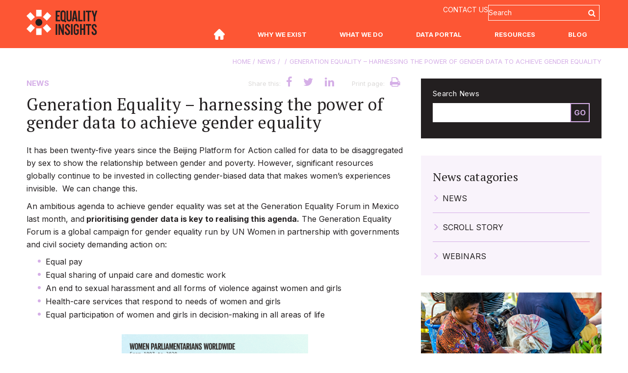

--- FILE ---
content_type: text/html; charset=UTF-8
request_url: https://equalityinsights.org/generation-equality-harnessing-the-power-of-gender-data-to-achieve-gender-equality/
body_size: 26022
content:
<!DOCTYPE html>
<html dir="ltr" lang="en-AU" prefix="og: https://ogp.me/ns#" >
<head>
	<!-- Global site tag (gtag.js) - Google Analytics -->
	<!-- <script async src="https://www.googletagmanager.com/gtag/js?id=G-HBW2FW5Z11"></script>
	<script>
	  window.dataLayer = window.dataLayer || [];
	  function gtag(){dataLayer.push(arguments);}
	  gtag('js', new Date());

	  gtag('config', 'G-HBW2FW5Z11');
	</script> -->


	<meta charset="utf-8" />
  <meta name="viewport" content="width=device-width, initial-scale=1.0">
  
  <link rel="icon" type="image/png" href="https://equalityinsights.org/wp-content/themes/equalityinsights/assets/build/css/images/favicon/favicon-32x32.png" sizes="32x32" />
  
<meta name="application-name" content="IDM"/>
<meta name="msapplication-TileColor" content="#2c325d" />
<meta name="msapplication-TileImage" content="https://equalityinsights.org/wp-content/themes/equalityinsights/assets/build/css/images/favicon/mstile-144x144.png" />
<meta name="msapplication-square70x70logo" content="https://equalityinsights.org/wp-content/themes/equalityinsights/assets/build/css/images/favicon/mstile-70x70.png" />
<meta name="msapplication-square150x150logo" content="https://equalityinsights.org/wp-content/themes/equalityinsights/assets/build/css/images/favicon/mstile-150x150.png" />
<meta name="msapplication-wide310x150logo" content="https://equalityinsights.org/wp-content/themes/equalityinsights/assets/build/css/images/favicon/mstile-310x150.png" />
<meta name="msapplication-square310x310logo" content="https://equalityinsights.org/wp-content/themes/equalityinsights/assets/build/css/images/favicon/mstile-310x310.png" />
<meta name="theme-color" content="#2c325d" />
  	<style>img:is([sizes="auto" i], [sizes^="auto," i]) { contain-intrinsic-size: 3000px 1500px }</style>
	
		<!-- All in One SEO Pro 4.9.3 - aioseo.com -->
		<title>Generation Equality – harnessing the power of gender data to achieve gender equality</title>
	<meta name="robots" content="max-image-preview:large" />
	<meta name="author" content="Hannah Bambra"/>
	<link rel="canonical" href="https://equalityinsights.org/generation-equality-harnessing-the-power-of-gender-data-to-achieve-gender-equality/" />
	<meta name="generator" content="All in One SEO Pro (AIOSEO) 4.9.3" />

		<!-- Ortto internationalwomensde971 capture code --><script>    window.ap3c = window.ap3c || {};    var ap3c = window.ap3c;    ap3c.cmd = ap3c.cmd || [];    ap3c.cmd.push(function() {        ap3c.init('Y4cF3GEcIT0tSu92aW50ZXJuYXRpb25hbHdvbWVuc2RlOTcx', 'https://capture-api-au.ortto.app/');        ap3c.track({v: 0});    });    ap3c.activity = function(act) { ap3c.act = (ap3c.act || []); ap3c.act.push(act); };    var s, t; s = document.createElement('script'); s.type = 'text/javascript'; s.src = "https://cdnau.net/app.js";    t = document.getElementsByTagName('script')[0]; t.parentNode.insertBefore(s, t);</script>
		<meta property="og:locale" content="en_US" />
		<meta property="og:site_name" content="Equality Insights" />
		<meta property="og:type" content="article" />
		<meta property="og:title" content="Generation Equality – harnessing the power of gender data to achieve gender equality" />
		<meta property="og:url" content="https://equalityinsights.org/generation-equality-harnessing-the-power-of-gender-data-to-achieve-gender-equality/" />
		<meta property="og:image" content="https://equalityinsights.org/wp-content/uploads/2020/06/main_infograph.png" />
		<meta property="og:image:secure_url" content="https://equalityinsights.org/wp-content/uploads/2020/06/main_infograph.png" />
		<meta property="og:image:width" content="877" />
		<meta property="og:image:height" content="484" />
		<meta property="article:published_time" content="2021-04-12T02:38:44+00:00" />
		<meta property="article:modified_time" content="2021-04-16T04:06:39+00:00" />
		<meta name="twitter:card" content="summary" />
		<meta name="twitter:title" content="Generation Equality – harnessing the power of gender data to achieve gender equality" />
		<meta name="twitter:image" content="https://equalityinsights.org/wp-content/uploads/2020/06/main_infograph.png" />
		<!-- All in One SEO Pro -->

<link rel='dns-prefetch' href='//translate.google.com' />
<link rel='dns-prefetch' href='//fonts.googleapis.com' />
<link rel='dns-prefetch' href='//www.googletagmanager.com' />
<link rel='stylesheet' id='wp-block-library-css' href='https://equalityinsights.org/wp-includes/css/dist/block-library/style.min.css?ver=6.7.4' type='text/css' media='all' />
<link rel='stylesheet' id='aioseo/css/src/vue/standalone/blocks/table-of-contents/global.scss-css' href='https://equalityinsights.org/wp-content/plugins/all-in-one-seo-pack-pro/dist/Pro/assets/css/table-of-contents/global.e90f6d47.css?ver=4.9.3' type='text/css' media='all' />
<link rel='stylesheet' id='aioseo/css/src/vue/standalone/blocks/pro/recipe/global.scss-css' href='https://equalityinsights.org/wp-content/plugins/all-in-one-seo-pack-pro/dist/Pro/assets/css/recipe/global.67a3275f.css?ver=4.9.3' type='text/css' media='all' />
<link rel='stylesheet' id='aioseo/css/src/vue/standalone/blocks/pro/product/global.scss-css' href='https://equalityinsights.org/wp-content/plugins/all-in-one-seo-pack-pro/dist/Pro/assets/css/product/global.61066cfb.css?ver=4.9.3' type='text/css' media='all' />
<style id='classic-theme-styles-inline-css' type='text/css'>
/*! This file is auto-generated */
.wp-block-button__link{color:#fff;background-color:#32373c;border-radius:9999px;box-shadow:none;text-decoration:none;padding:calc(.667em + 2px) calc(1.333em + 2px);font-size:1.125em}.wp-block-file__button{background:#32373c;color:#fff;text-decoration:none}
</style>
<style id='global-styles-inline-css' type='text/css'>
:root{--wp--preset--aspect-ratio--square: 1;--wp--preset--aspect-ratio--4-3: 4/3;--wp--preset--aspect-ratio--3-4: 3/4;--wp--preset--aspect-ratio--3-2: 3/2;--wp--preset--aspect-ratio--2-3: 2/3;--wp--preset--aspect-ratio--16-9: 16/9;--wp--preset--aspect-ratio--9-16: 9/16;--wp--preset--color--black: #000000;--wp--preset--color--cyan-bluish-gray: #abb8c3;--wp--preset--color--white: #ffffff;--wp--preset--color--pale-pink: #f78da7;--wp--preset--color--vivid-red: #cf2e2e;--wp--preset--color--luminous-vivid-orange: #ff6900;--wp--preset--color--luminous-vivid-amber: #fcb900;--wp--preset--color--light-green-cyan: #7bdcb5;--wp--preset--color--vivid-green-cyan: #00d084;--wp--preset--color--pale-cyan-blue: #8ed1fc;--wp--preset--color--vivid-cyan-blue: #0693e3;--wp--preset--color--vivid-purple: #9b51e0;--wp--preset--gradient--vivid-cyan-blue-to-vivid-purple: linear-gradient(135deg,rgba(6,147,227,1) 0%,rgb(155,81,224) 100%);--wp--preset--gradient--light-green-cyan-to-vivid-green-cyan: linear-gradient(135deg,rgb(122,220,180) 0%,rgb(0,208,130) 100%);--wp--preset--gradient--luminous-vivid-amber-to-luminous-vivid-orange: linear-gradient(135deg,rgba(252,185,0,1) 0%,rgba(255,105,0,1) 100%);--wp--preset--gradient--luminous-vivid-orange-to-vivid-red: linear-gradient(135deg,rgba(255,105,0,1) 0%,rgb(207,46,46) 100%);--wp--preset--gradient--very-light-gray-to-cyan-bluish-gray: linear-gradient(135deg,rgb(238,238,238) 0%,rgb(169,184,195) 100%);--wp--preset--gradient--cool-to-warm-spectrum: linear-gradient(135deg,rgb(74,234,220) 0%,rgb(151,120,209) 20%,rgb(207,42,186) 40%,rgb(238,44,130) 60%,rgb(251,105,98) 80%,rgb(254,248,76) 100%);--wp--preset--gradient--blush-light-purple: linear-gradient(135deg,rgb(255,206,236) 0%,rgb(152,150,240) 100%);--wp--preset--gradient--blush-bordeaux: linear-gradient(135deg,rgb(254,205,165) 0%,rgb(254,45,45) 50%,rgb(107,0,62) 100%);--wp--preset--gradient--luminous-dusk: linear-gradient(135deg,rgb(255,203,112) 0%,rgb(199,81,192) 50%,rgb(65,88,208) 100%);--wp--preset--gradient--pale-ocean: linear-gradient(135deg,rgb(255,245,203) 0%,rgb(182,227,212) 50%,rgb(51,167,181) 100%);--wp--preset--gradient--electric-grass: linear-gradient(135deg,rgb(202,248,128) 0%,rgb(113,206,126) 100%);--wp--preset--gradient--midnight: linear-gradient(135deg,rgb(2,3,129) 0%,rgb(40,116,252) 100%);--wp--preset--font-size--small: 13px;--wp--preset--font-size--medium: 20px;--wp--preset--font-size--large: 36px;--wp--preset--font-size--x-large: 42px;--wp--preset--spacing--20: 0.44rem;--wp--preset--spacing--30: 0.67rem;--wp--preset--spacing--40: 1rem;--wp--preset--spacing--50: 1.5rem;--wp--preset--spacing--60: 2.25rem;--wp--preset--spacing--70: 3.38rem;--wp--preset--spacing--80: 5.06rem;--wp--preset--shadow--natural: 6px 6px 9px rgba(0, 0, 0, 0.2);--wp--preset--shadow--deep: 12px 12px 50px rgba(0, 0, 0, 0.4);--wp--preset--shadow--sharp: 6px 6px 0px rgba(0, 0, 0, 0.2);--wp--preset--shadow--outlined: 6px 6px 0px -3px rgba(255, 255, 255, 1), 6px 6px rgba(0, 0, 0, 1);--wp--preset--shadow--crisp: 6px 6px 0px rgba(0, 0, 0, 1);}:where(.is-layout-flex){gap: 0.5em;}:where(.is-layout-grid){gap: 0.5em;}body .is-layout-flex{display: flex;}.is-layout-flex{flex-wrap: wrap;align-items: center;}.is-layout-flex > :is(*, div){margin: 0;}body .is-layout-grid{display: grid;}.is-layout-grid > :is(*, div){margin: 0;}:where(.wp-block-columns.is-layout-flex){gap: 2em;}:where(.wp-block-columns.is-layout-grid){gap: 2em;}:where(.wp-block-post-template.is-layout-flex){gap: 1.25em;}:where(.wp-block-post-template.is-layout-grid){gap: 1.25em;}.has-black-color{color: var(--wp--preset--color--black) !important;}.has-cyan-bluish-gray-color{color: var(--wp--preset--color--cyan-bluish-gray) !important;}.has-white-color{color: var(--wp--preset--color--white) !important;}.has-pale-pink-color{color: var(--wp--preset--color--pale-pink) !important;}.has-vivid-red-color{color: var(--wp--preset--color--vivid-red) !important;}.has-luminous-vivid-orange-color{color: var(--wp--preset--color--luminous-vivid-orange) !important;}.has-luminous-vivid-amber-color{color: var(--wp--preset--color--luminous-vivid-amber) !important;}.has-light-green-cyan-color{color: var(--wp--preset--color--light-green-cyan) !important;}.has-vivid-green-cyan-color{color: var(--wp--preset--color--vivid-green-cyan) !important;}.has-pale-cyan-blue-color{color: var(--wp--preset--color--pale-cyan-blue) !important;}.has-vivid-cyan-blue-color{color: var(--wp--preset--color--vivid-cyan-blue) !important;}.has-vivid-purple-color{color: var(--wp--preset--color--vivid-purple) !important;}.has-black-background-color{background-color: var(--wp--preset--color--black) !important;}.has-cyan-bluish-gray-background-color{background-color: var(--wp--preset--color--cyan-bluish-gray) !important;}.has-white-background-color{background-color: var(--wp--preset--color--white) !important;}.has-pale-pink-background-color{background-color: var(--wp--preset--color--pale-pink) !important;}.has-vivid-red-background-color{background-color: var(--wp--preset--color--vivid-red) !important;}.has-luminous-vivid-orange-background-color{background-color: var(--wp--preset--color--luminous-vivid-orange) !important;}.has-luminous-vivid-amber-background-color{background-color: var(--wp--preset--color--luminous-vivid-amber) !important;}.has-light-green-cyan-background-color{background-color: var(--wp--preset--color--light-green-cyan) !important;}.has-vivid-green-cyan-background-color{background-color: var(--wp--preset--color--vivid-green-cyan) !important;}.has-pale-cyan-blue-background-color{background-color: var(--wp--preset--color--pale-cyan-blue) !important;}.has-vivid-cyan-blue-background-color{background-color: var(--wp--preset--color--vivid-cyan-blue) !important;}.has-vivid-purple-background-color{background-color: var(--wp--preset--color--vivid-purple) !important;}.has-black-border-color{border-color: var(--wp--preset--color--black) !important;}.has-cyan-bluish-gray-border-color{border-color: var(--wp--preset--color--cyan-bluish-gray) !important;}.has-white-border-color{border-color: var(--wp--preset--color--white) !important;}.has-pale-pink-border-color{border-color: var(--wp--preset--color--pale-pink) !important;}.has-vivid-red-border-color{border-color: var(--wp--preset--color--vivid-red) !important;}.has-luminous-vivid-orange-border-color{border-color: var(--wp--preset--color--luminous-vivid-orange) !important;}.has-luminous-vivid-amber-border-color{border-color: var(--wp--preset--color--luminous-vivid-amber) !important;}.has-light-green-cyan-border-color{border-color: var(--wp--preset--color--light-green-cyan) !important;}.has-vivid-green-cyan-border-color{border-color: var(--wp--preset--color--vivid-green-cyan) !important;}.has-pale-cyan-blue-border-color{border-color: var(--wp--preset--color--pale-cyan-blue) !important;}.has-vivid-cyan-blue-border-color{border-color: var(--wp--preset--color--vivid-cyan-blue) !important;}.has-vivid-purple-border-color{border-color: var(--wp--preset--color--vivid-purple) !important;}.has-vivid-cyan-blue-to-vivid-purple-gradient-background{background: var(--wp--preset--gradient--vivid-cyan-blue-to-vivid-purple) !important;}.has-light-green-cyan-to-vivid-green-cyan-gradient-background{background: var(--wp--preset--gradient--light-green-cyan-to-vivid-green-cyan) !important;}.has-luminous-vivid-amber-to-luminous-vivid-orange-gradient-background{background: var(--wp--preset--gradient--luminous-vivid-amber-to-luminous-vivid-orange) !important;}.has-luminous-vivid-orange-to-vivid-red-gradient-background{background: var(--wp--preset--gradient--luminous-vivid-orange-to-vivid-red) !important;}.has-very-light-gray-to-cyan-bluish-gray-gradient-background{background: var(--wp--preset--gradient--very-light-gray-to-cyan-bluish-gray) !important;}.has-cool-to-warm-spectrum-gradient-background{background: var(--wp--preset--gradient--cool-to-warm-spectrum) !important;}.has-blush-light-purple-gradient-background{background: var(--wp--preset--gradient--blush-light-purple) !important;}.has-blush-bordeaux-gradient-background{background: var(--wp--preset--gradient--blush-bordeaux) !important;}.has-luminous-dusk-gradient-background{background: var(--wp--preset--gradient--luminous-dusk) !important;}.has-pale-ocean-gradient-background{background: var(--wp--preset--gradient--pale-ocean) !important;}.has-electric-grass-gradient-background{background: var(--wp--preset--gradient--electric-grass) !important;}.has-midnight-gradient-background{background: var(--wp--preset--gradient--midnight) !important;}.has-small-font-size{font-size: var(--wp--preset--font-size--small) !important;}.has-medium-font-size{font-size: var(--wp--preset--font-size--medium) !important;}.has-large-font-size{font-size: var(--wp--preset--font-size--large) !important;}.has-x-large-font-size{font-size: var(--wp--preset--font-size--x-large) !important;}
:where(.wp-block-post-template.is-layout-flex){gap: 1.25em;}:where(.wp-block-post-template.is-layout-grid){gap: 1.25em;}
:where(.wp-block-columns.is-layout-flex){gap: 2em;}:where(.wp-block-columns.is-layout-grid){gap: 2em;}
:root :where(.wp-block-pullquote){font-size: 1.5em;line-height: 1.6;}
</style>
<link rel='stylesheet' id='google_font_ptserif-css' href='//fonts.googleapis.com/css2?family=PT+Serif:ital,wght@0,400;0,700;1,400;1,700&#038;display=swap' type='text/css' media='all' />
<link rel='stylesheet' id='google_font_inter-css' href='//fonts.googleapis.com/css2?family=Inter:wght@400;700&#038;display=swap' type='text/css' media='all' />
<link rel='stylesheet' id='swiper_css-css' href='https://equalityinsights.org/wp-content/themes/equalityinsights/assets/build/vendor/swiper/css/swiper.min.css?ver=5.4.1' type='text/css' media='all' />
<link rel='stylesheet' id='magnific_popup_css-css' href='https://equalityinsights.org/wp-content/themes/equalityinsights/assets/build/vendor/magnific-popup/magnific-popup.css' type='text/css' media='all' />
<link rel='stylesheet' id='fontawsome-css' href='https://equalityinsights.org/wp-content/themes/equalityinsights/assets/build/vendor/font-awesome/css/font-awesome.min.css' type='text/css' media='all' />
<link rel='stylesheet' id='app_css-css' href='https://equalityinsights.org/wp-content/themes/equalityinsights/assets/build/css/style.css?ver=557249' type='text/css' media='all' />
<script type="text/javascript" src="https://equalityinsights.org/wp-includes/js/jquery/jquery.min.js?ver=3.7.1" id="jquery-core-js"></script>
<script type="text/javascript" src="https://equalityinsights.org/wp-includes/js/jquery/jquery-migrate.min.js?ver=3.4.1" id="jquery-migrate-js"></script>
<script type="text/javascript" src="https://equalityinsights.org/wp-content/themes/equalityinsights/assets/build/js/jquery.blockui.js?ver=6.7.4" id="jquery.blockui-js"></script>
<link rel="https://api.w.org/" href="https://equalityinsights.org/wp-json/" /><link rel="alternate" title="JSON" type="application/json" href="https://equalityinsights.org/wp-json/wp/v2/posts/605" /><link rel="alternate" title="oEmbed (JSON)" type="application/json+oembed" href="https://equalityinsights.org/wp-json/oembed/1.0/embed?url=https%3A%2F%2Fequalityinsights.org%2Fgeneration-equality-harnessing-the-power-of-gender-data-to-achieve-gender-equality%2F" />
<link rel="alternate" title="oEmbed (XML)" type="text/xml+oembed" href="https://equalityinsights.org/wp-json/oembed/1.0/embed?url=https%3A%2F%2Fequalityinsights.org%2Fgeneration-equality-harnessing-the-power-of-gender-data-to-achieve-gender-equality%2F&#038;format=xml" />
<meta name="generator" content="Site Kit by Google 1.170.0" />
<!-- Google Tag Manager snippet added by Site Kit -->
<script type="text/javascript">
/* <![CDATA[ */

			( function( w, d, s, l, i ) {
				w[l] = w[l] || [];
				w[l].push( {'gtm.start': new Date().getTime(), event: 'gtm.js'} );
				var f = d.getElementsByTagName( s )[0],
					j = d.createElement( s ), dl = l != 'dataLayer' ? '&l=' + l : '';
				j.async = true;
				j.src = 'https://www.googletagmanager.com/gtm.js?id=' + i + dl;
				f.parentNode.insertBefore( j, f );
			} )( window, document, 'script', 'dataLayer', 'GTM-PPPXZKQR' );
			
/* ]]> */
</script>

<!-- End Google Tag Manager snippet added by Site Kit -->

    <script type="text/javascript" src="//platform-api.sharethis.com/js/sharethis.js#property=59608d3d0f811400110196a5&product=custom-share-buttons"></script>

	<!-- Twitter universal website tag code -->
	<!-- <script>
	!function(e,t,n,s,u,a){e.twq||(s=e.twq=function(){s.exe?s.exe.apply(s,arguments):s.queue.push(arguments);
	},s.version='1.1',s.queue=[],u=t.createElement(n),u.async=!0,u.src='//static.ads-twitter.com/uwt.js',
	a=t.getElementsByTagName(n)[0],a.parentNode.insertBefore(u,a))}(window,document,'script');
	// Insert Twitter Pixel ID and Standard Event data below
	twq('init','nzbl5');
	twq('track','PageView');
	</script> -->
	<!-- End Twitter universal website tag code -->

	<script src="https://cdn.userway.org/widget.js" data-account="0AfHj6J6yp"></script>

</head>
<body class="post-template-default single single-post postid-605 single-format-standard generation-equality-harnessing-the-power-of-gender-data-to-achieve-gender-equality">

<svg xmlns="http://www.w3.org/2000/svg" xmlns:xlink="http://www.w3.org/1999/xlink" width="0" height="0" class="hidden">
	<symbol viewBox="0 0 283.92 127.44" id="aaid">
		<path d="M214.08 127.44c-5.45-1.93-10.85-4-16.36-5.75s-11.06-3.07-16.58-4.66a2.64 2.64 0 0 1-1.4-1.29 35.6 35.6 0 0 1-3.35-12.17c-.36-3.32-1-6.62-1.67-9.89a6.4 6.4 0 0 0-4.2-4.71c-2.29-.93-4.54-2-6.85-2.86a11.27 11.27 0 0 1-6.38-6c-.2-.43-.43-.86-.65-1.28 0-.07-.11-.11-.32-.29-.64.41-1.34.84-2 1.3A60.38 60.38 0 0 1 138 88.15c-5.53 1.68-11.08 2.32-16.72.39a23.67 23.67 0 0 1-12.53-10.28l-3-4.78a1.78 1.78 0 0 1 2.24.37 40.67 40.67 0 0 1 3.75 3.36c6.85 7.26 15.75 6.62 22.85 2.79 4.75-2.56 8.57-6.24 12.14-10.22 4.33-4.83 8.79-9.53 14.17-13.23 4.19-2.88 8.71-4.93 13.91-4.9A25.48 25.48 0 0 1 188 55.19c4.1 2.46 7.95 5.34 11.92 8 3.24 2.19 6.42 4.47 9.79 6.45a10 10 0 0 0 4.56 1.15c2.22.08 3.7-1.32 4.54-3.31a2.14 2.14 0 0 0-.09-1.34 9.11 9.11 0 0 0-.72-1.38 4.65 4.65 0 0 1 .74-5.92 5.18 5.18 0 0 1 1.26-.75 6.08 6.08 0 0 1 .52 1.28c.27 1.65.49 3.32.7 5a1.21 1.21 0 0 0 1.32 1.21 30.38 30.38 0 0 1 4 .49 6.1 6.1 0 0 1 2.53 1c2.61 2 5.12 4.2 7.66 6.33a2.16 2.16 0 0 1 .71 2.87 3.05 3.05 0 0 1-3.18 1.65c-2.23-.45-4.44-1-6.68-1.39a6.35 6.35 0 0 0-5.43 1.47c-1.41 1.19-2.77 2.42-4.16 3.62a19.81 19.81 0 0 1-11.43 4.74 1.65 1.65 0 0 0-1.17.72c-1.15 2.41-2.2 4.87-3.28 7.31-.41.91-.77 1.85-1.23 2.73a5.81 5.81 0 0 1-5.45 3.07c-.68 0-1.55-.06-1.52-.95 0-.55.55-1.11.93-1.6a1.52 1.52 0 0 1 .85-.42c1.78-.38 2.53-1.68 3-3.26a14.66 14.66 0 0 0 .33-7.11 1.43 1.43 0 0 0-.84-.93c-2.45-.56-4.92-1-7.38-1.52a2.56 2.56 0 0 0-.42 0c0 3.85-1.69 7.1-3.69 10.23a21.61 21.61 0 0 0-3.69 11.28c-.1 4.39 1 6.92 4.86 8.25 4.9 1.7 9.85 3.25 14.75 4.94a69.42 69.42 0 0 1 7.59 2.94 22 22 0 0 1 4.56 3.23c.56.48.7 1.43 1 2.17z" fill="#eb1f3a"/>
		<path d="M27.84 0c1 2.85 2 5.71 3 8.55q5.73 15.8 11.49 31.59c.13.36.24.73.38 1.2-.41 0-.71.09-1 .09H30.56a1.06 1.06 0 0 1-1.24-.92c-.36-1.39-.82-2.75-1.19-4.14-.16-.62-.4-.93-1.12-.92q-5.75.05-11.51 0a1 1 0 0 0-1.1.8c-.39 1.38-.87 2.74-1.24 4.12a1.23 1.23 0 0 1-1.42 1.06c-3.48-.05-7 0-10.43 0-.44 0-.87.05-1.31.08V41a7.72 7.72 0 0 0 .49-.92Q7.23 21.81 14 3.5c.42-1.15.77-2.33 1.16-3.5zm-6.18 14.12h-.28l-3.91 12.5h7.81zM0 94.56c1-2.67 2.1-5.32 3.09-8Q9 70.62 14.82 54.66c.31-.84.65-1.17 1.58-1.15 3.48.06 7 0 10.43 0a1.07 1.07 0 0 1 1.21.83Q35.24 74.2 42.47 94c.08.22.12.45.21.81h-2.82c-2.92 0-5.84-.08-8.75 0a1.65 1.65 0 0 1-2-1.55c-.24-1.17-.68-2.29-1-3.45A1 1 0 0 0 27 89q-5.7.06-11.39 0a1.08 1.08 0 0 0-1.23 1c-.39 1.38-.87 2.74-1.26 4.12a1 1 0 0 1-1.1.8c-4 0-8 0-12-.06zm21.65-27h-.27l-3.9 12.45h7.81zm262.27-26.28c-1 .05-2.06.14-3.09.15h-8.36c0-.54-.06-1-.06-1.38V25.78a21.89 21.89 0 0 0-.2-2.74c-.26-2-1.06-2.92-2.78-3.27a4.05 4.05 0 0 0-4.43 1.84 9.52 9.52 0 0 0-.94 3.77c-.11 4.87 0 9.75 0 14.63v1.36h-11.48v-30h11V15a2.8 2.8 0 0 0 .52-.37c3.29-4.5 10.38-5 14.41-3a9 9 0 0 1 5.17 6.91c.07.38.18.76.27 1.14zM200.88 0c0 .52-.08 1-.08 1.55v37.88c0 2.31.3 2-2.06 2h-9.37V0zm14.88 0v8h-11.28V0zM80 68.11V53.62h11.33v41.14H80.46v-3a3.4 3.4 0 0 0-.61.44c-2.35 3.11-5.68 3.71-9.23 3.44-5.67-.43-8.88-4-10.61-9a20.66 20.66 0 0 1 1-16.63c3.59-7.01 13.33-7.39 17.51-3.42.42.41.8.84 1.48 1.52zM70 79.78a44.44 44.44 0 0 0 1.2 4.91 4.06 4.06 0 0 0 4.05 2.65 4.12 4.12 0 0 0 4.16-2.49 12.27 12.27 0 0 0 0-10 4.08 4.08 0 0 0-4.06-2.45 4 4 0 0 0-4.11 2.53A41.62 41.62 0 0 0 70 79.78zm4.13-38.42h-11v-3.75c-.58.63-1 1.07-1.37 1.48-3.67 3.61-10.81 4.15-15 1.13A8.53 8.53 0 0 1 43 33.29c-.13-7.19 0-14.39 0-21.59a1.33 1.33 0 0 1 .1-.3h11.29v1.45q0 7.92.06 15.83a6.41 6.41 0 0 0 .11 1.19c.36 1.86 1.16 2.78 2.61 3 2 .36 3.92-.26 4.67-1.87a9.37 9.37 0 0 0 .85-3.67c.09-4.88 0-9.76 0-14.63v-1.32h11.44zm113.1.07h-4.71c-1.88 0-3.77-.1-5.64 0-1.28.09-1.6-.51-1.65-1.56 0-.36 0-.71-.07-1.1-.15 0-.29 0-.36.06-4.12 3.73-8.94 3.92-13.94 2.59a7.84 7.84 0 0 1-6-7.35c-.21-4.59 1.32-7.22 5.19-8.91 3.2-1.39 6.65-1.62 10-2.14a25.69 25.69 0 0 0 3-.62 2.26 2.26 0 0 0 1.8-2.27 2.44 2.44 0 0 0-1.64-2.42 5.35 5.35 0 0 0-4.75.13c-.82.46-1.36 1.43-2.26 2.44h-10a8.25 8.25 0 0 1 3.66-7.18 13.79 13.79 0 0 1 6.27-2.21 35.27 35.27 0 0 1 12.63.36c4.83 1.12 6.9 3.62 7 8.61.1 4.67.1 9.35.11 14 .04 2.58-.03 5.14 1.36 7.57zM175.08 28c-2.57.75-4.72 1.32-6.84 2a2.4 2.4 0 0 0-1.77 2.43 2.69 2.69 0 0 0 1.7 2.52 4.56 4.56 0 0 0 6.26-2.39 25.91 25.91 0 0 0 .65-4.56zm44.17-7.62a8.4 8.4 0 0 1 5.31-8.18 20.9 20.9 0 0 1 9.13-1.58 47.23 47.23 0 0 1 8.09.72c4.94 1 7 3.76 7.05 8.81v14.16a14.28 14.28 0 0 0 1.32 7.05c-.55 0-1 .07-1.38.07-2.92 0-5.84-.06-8.76 0-1.2 0-1.81-.29-1.81-1.53a9.12 9.12 0 0 0-.16-1.15 1.5 1.5 0 0 0-.42.21c-3.41 3.72-11.54 3.92-15.43 1.84a8.18 8.18 0 0 1-4.48-7.76 7.76 7.76 0 0 1 4.35-7.43c2.9-1.52 6.07-1.88 9.24-2.34 1.46-.21 2.93-.41 4.37-.73a2.42 2.42 0 0 0 2.19-2.46 2.68 2.68 0 0 0-2.27-2.58 5.44 5.44 0 0 0-4.19.39 7.55 7.55 0 0 0-1.52 1.74c-.2.24-.4.7-.61.7-3.33.07-6.68.05-10.02.05zm18.55 7.7c-2.19.63-4.34 1.2-6.46 1.87a2.51 2.51 0 0 0-1.91 2.48 2.71 2.71 0 0 0 1.83 2.57 4.62 4.62 0 0 0 6.52-3.57 21.16 21.16 0 0 0 .02-3.35zm-132.16-8.01h-9.68c-.24 0-.58-.34-.68-.59-1.09-2.75-4.4-3-6.18-2a2.47 2.47 0 0 0-1 1.82 1.93 1.93 0 0 0 1.11 1.45c1.94.58 4 .92 5.92 1.41a52.75 52.75 0 0 1 5.42 1.47c3.34 1.21 5.73 3.34 6 7.15.3 4.25-1.27 7.66-5.21 9.4a22.92 22.92 0 0 1-19.6-.1 9 9 0 0 1-5.26-6.72 17 17 0 0 1-.14-1.78h8.74c1.24 0 2.06 0 2.67 1.52 1 2.35 5.53 2.82 7.32 1a1.85 1.85 0 0 0-.71-3.13c-1.76-.62-3.63-.88-5.43-1.4a56.92 56.92 0 0 1-7.61-2.4c-5.95-2.74-5.32-10.73-1.17-13.64a16.57 16.57 0 0 1 8.29-2.81 23.66 23.66 0 0 1 12.09 1.58c3.34 1.5 5.37 4.59 5.11 7.77zm6.21-1.69h-5v-7h5V2.27h11.5v9h6v7.13h-6v11.26c0 2.11 1 3.19 3.25 3.26h2.73v8.52c-3.81 0-7.61.33-11.34-.09-3.91-.44-6-3.23-6.07-7.41-.11-4.63 0-9.27 0-13.91-.07-.48-.07-.96-.07-1.65zm30.78-7v4.44l.27.08.64-1.06c2.59-4.17 6.49-4.74 10.42-3.93a1.08 1.08 0 0 1 .61.82v9.25a34.22 34.22 0 0 0-3.82-.55c-4.67-.15-7.26 2.11-7.5 6.79-.22 4.15-.14 8.31-.2 12.47v1.65h-11.23V11.38zM44.32 94.73V64.89h11.27v29.84zM215.73 11.4v30H204.5v-30zM55.57 61.59H44.93a.91.91 0 0 1-.65-.6v-7.36h11.29z" fill="#203363"/>
	</symbol>

	<symbol viewBox="0 0 158.64 54.27" id="anu">
		<path d="M82.5 2.34h2.06l5.48 14H88l-1.53-4.22h-5.95l-1.57 4.22H77zm-1.39 8.22h4.75L83.52 4zM99 16.35h-1.53v-1.61a3.53 3.53 0 0 1-3.3 1.85c-2.67 0-3.49-1.53-3.49-3.71V6.2h1.67v6.87a1.91 1.91 0 0 0 2.06 2 2.85 2.85 0 0 0 3-3.18V6.2H99zm3.09-3.2c.06 1.49 1.35 2 2.73 2 1 0 2.45-.24 2.45-1.51s-1.65-1.51-3.32-1.88-3.32-.92-3.32-2.87 2-2.89 3.79-2.89c2.24 0 4 .71 4.16 3.18h-1.67c-.12-1.29-1.26-1.71-2.36-1.71s-2.16.27-2.16 1.29c0 1.2 1.77 1.39 3.32 1.77s3.32.92 3.32 2.88c0 2.41-2.26 3.2-4.32 3.2-2.28 0-4.2-.92-4.3-3.44zM112.8 6.2h2v1.47h-2V14c0 .77.22.9 1.26.9h.76v1.47h-1.28c-1.73 0-2.41-.35-2.41-2.22V7.67h-1.73V6.2h1.73v-3h1.67zm3.71 0h1.57v2.14A3.69 3.69 0 0 1 121.85 6v1.73c-2.69 0-3.67 1.53-3.67 4.1v4.51h-1.67zm15.19 10.11a2.25 2.25 0 0 1-1.2.27c-.86 0-1.41-.47-1.41-1.57a4.51 4.51 0 0 1-3.57 1.57c-1.84 0-3.36-.82-3.36-2.85 0-2.3 1.71-2.79 3.43-3.12s3.41-.23 3.41-1.48c0-1.45-1.2-1.69-2.26-1.69-1.41 0-2.45.43-2.53 1.92h-1.67c.1-2.51 2-3.4 4.3-3.4 1.83 0 3.81.41 3.81 2.79V14c0 .78 0 1.14.53 1.14a1.44 1.44 0 0 0 .51-.1zm-2.7-5.2c-.65.47-1.9.49-3 .69s-2 .59-2 1.83.94 1.49 2 1.49c2.2 0 3.1-1.37 3.1-2.3zm4-8.77h1.67v14H133zm5.09 2.04h-1.67v-2h1.67zm-1.66 1.82h1.67v10.15h-1.67zm12.66 10.11a2.26 2.26 0 0 1-1.2.27c-.86 0-1.41-.47-1.41-1.57a4.5 4.5 0 0 1-3.57 1.57c-1.84 0-3.36-.82-3.36-2.85 0-2.3 1.71-2.79 3.44-3.12s3.41-.24 3.41-1.49c0-1.45-1.2-1.69-2.26-1.69-1.41 0-2.45.43-2.53 1.92h-1.67c.1-2.51 2-3.4 4.3-3.4 1.83 0 3.81.41 3.81 2.79V14c0 .78 0 1.14.53 1.14a1.45 1.45 0 0 0 .51-.1zm-2.71-5.2c-.65.47-1.9.49-3 .69s-2 .59-2 1.83.94 1.49 2 1.49c2.2 0 3.1-1.37 3.1-2.3zm3.86-4.91h1.57v1.61A3.53 3.53 0 0 1 155.15 6c2.67 0 3.49 1.53 3.49 3.71v6.67H157v-6.9a1.91 1.91 0 0 0-2.06-2 2.85 2.85 0 0 0-3 3.18v5.73h-1.67zM77.85 19.26h2l7.38 11.36V19.26H89v14h-2L79.66 22v11.28h-1.81zm22.41 13.98a2.25 2.25 0 0 1-1.2.28c-.86 0-1.41-.47-1.41-1.57a4.51 4.51 0 0 1-3.57 1.57c-1.85 0-3.36-.83-3.36-2.85 0-2.3 1.71-2.79 3.43-3.12s3.42-.24 3.42-1.49c0-1.45-1.2-1.69-2.26-1.69-1.41 0-2.45.43-2.53 1.92h-1.66c.1-2.51 2-3.4 4.3-3.4 1.83 0 3.81.41 3.81 2.79v5.22c0 .79 0 1.14.53 1.14a1.42 1.42 0 0 0 .51-.1zM97.55 28c-.65.47-1.9.49-3 .69s-2 .59-2 1.83.94 1.49 2 1.49c2.2 0 3.1-1.37 3.1-2.3zm6.18-4.87h2v1.47h-2v6.3c0 .77.22.9 1.26.9h.77v1.47h-1.28c-1.73 0-2.42-.35-2.42-2.22V24.6h-1.73v-1.47h1.73v-3h1.67zM109 21.3h-1.7v-2h1.7zm-1.67 1.83H109v10.15h-1.7zm7.83-.24c3.22 0 4.93 2.34 4.93 5.32s-1.71 5.3-4.93 5.3-4.93-2.34-4.93-5.3 1.71-5.32 4.93-5.32zm0 9.15c1.75 0 3.16-1.37 3.16-3.83s-1.41-3.85-3.16-3.85-3.16 1.38-3.16 3.85 1.41 3.79 3.16 3.79zm6.39-8.91h1.57v1.61a3.53 3.53 0 0 1 3.3-1.85c2.67 0 3.49 1.53 3.49 3.71v6.67h-1.67v-6.86a1.91 1.91 0 0 0-2.06-2 2.85 2.85 0 0 0-3 3.18v5.73h-1.67zm19.02 10.11a2.25 2.25 0 0 1-1.2.28c-.86 0-1.41-.47-1.41-1.57a4.5 4.5 0 0 1-3.57 1.57c-1.84 0-3.36-.83-3.36-2.85 0-2.3 1.71-2.79 3.43-3.12s3.41-.24 3.41-1.49c0-1.45-1.2-1.69-2.26-1.69-1.41 0-2.45.43-2.53 1.92h-1.67c.1-2.51 2-3.4 4.3-3.4 1.82 0 3.81.41 3.81 2.79v5.22c0 .79 0 1.14.53 1.14a1.42 1.42 0 0 0 .51-.1zM137.86 28a8.6 8.6 0 0 1-3 .69c-1.1.2-2 .59-2 1.83s.94 1.49 2 1.49c2.2 0 3.1-1.37 3.1-2.3zm3.96-8.74h1.67v14h-1.67zM89.06 45.14c0 3.53-2 5.4-5.52 5.4s-5.75-1.67-5.75-5.4v-9h1.87v9c0 2.47 1.41 3.83 3.89 3.83s3.65-1.35 3.65-3.83v-9h1.87zm1.82-5.09h1.57v1.61a3.53 3.53 0 0 1 3.3-1.84c2.67 0 3.5 1.53 3.5 3.71v6.67h-1.64v-6.87a1.91 1.91 0 0 0-2.06-2 2.85 2.85 0 0 0-3 3.18v5.69h-1.67zm11.79-1.82H101v-2h1.67zM101 40.05h1.67V50.2H101zm8.45 10.15h-1.79l-3.77-10.15h1.86l2.85 8.46 2.77-8.46h1.75zm12.77-3.2a4.09 4.09 0 0 1-4.34 3.46c-3.24 0-4.77-2.24-4.87-5.34s2-5.28 4.77-5.28c3.59 0 4.69 3.36 4.59 5.81h-7.6a3 3 0 0 0 3.17 3.35 2.45 2.45 0 0 0 2.63-2zm-1.61-2.83a2.92 2.92 0 0 0-5.83 0zm3.04-4.12h1.57v2.14a3.69 3.69 0 0 1 3.78-2.37v1.77c-2.69 0-3.67 1.53-3.67 4.1v4.51h-1.67zm7.62 6.95c.06 1.49 1.35 2 2.73 2 1 0 2.45-.24 2.45-1.51s-1.65-1.51-3.32-1.88-3.32-.92-3.32-2.87 2-2.88 3.79-2.88c2.24 0 4 .71 4.16 3.18h-1.67c-.12-1.3-1.25-1.71-2.35-1.71s-2.16.28-2.16 1.3c0 1.2 1.77 1.39 3.32 1.77s3.32.92 3.32 2.88c0 2.42-2.26 3.2-4.32 3.2-2.28 0-4.2-.92-4.3-3.44zm9.73-8.77h-1.67v-2H141zm-1.67 1.83H141V50.2h-1.67zm6.22-.01h2v1.47h-2v6.3c0 .76.22.9 1.25.9h.77v1.48h-1.27c-1.73 0-2.41-.35-2.41-2.22v-6.45h-1.73v-1.48h1.73V37h1.67zm7.85 11.51c-.77 2-1.45 2.71-2.95 2.71a3.35 3.35 0 0 1-1.16-.18v-1.53a3.42 3.42 0 0 0 1 .24 1.44 1.44 0 0 0 1.37-.92l.69-1.73-4-10.09h1.88l3 8.3 2.85-8.3h1.77z" fill="#231f20"/>
		<path d="M67.73 42.25a19.6 19.6 0 0 0-4.15-3.12 14.52 14.52 0 0 0-2.4-1l.6-1.21c1.41-2.83 2.62-5.27 2.09-6.9 0-.08-.07-.16-.1-.24a4.5 4.5 0 0 0-1-1.35 22.88 22.88 0 0 0-3.65-2.32l-.31-.17a3.19 3.19 0 0 0-2.87-.1 7.33 7.33 0 0 0-3.68 4c-.54 1.93.37 2.55.47 2.61l2 1.27-2.26 5.37c-2.36.81-4.87 1.9-7.33 3a56.77 56.77 0 0 1-9.26 3.48h-.22a9.34 9.34 0 0 1-1 .19 6.35 6.35 0 0 1-.75.06 5.73 5.73 0 0 1-.75-.06 9 9 0 0 1-1-.2h-.22a56.76 56.76 0 0 1-9.27-3.48c-2.46-1.08-5-2.17-7.33-3l-2.26-5.37 2-1.27h.06a2.32 2.32 0 0 0 .4-2.61 8.07 8.07 0 0 0-4-4.09 3 3 0 0 0-2.56.2l-.31.17a22.86 22.86 0 0 0-3.65 2.32 4.5 4.5 0 0 0-1 1.35c0 .08-.08.16-.1.24-.53 1.62.69 4.07 2.1 6.9l.6 1.21a14.48 14.48 0 0 0-2.4 1 19.55 19.55 0 0 0-4.11 3.12.39.39 0 0 0-.06.47 16.06 16.06 0 0 1 1.49 3.17 15.19 15.19 0 0 1 .23 4 1.11 1.11 0 0 0 0 .23c0 .81.73 1.6 1.91 2.13a6.83 6.83 0 0 0 2.72.57 5 5 0 0 0 3.35-1.17A27.75 27.75 0 0 1 15.28 48l.94.45.15.07a100.44 100.44 0 0 0 9.78 4 26.68 26.68 0 0 0 7.6 1.53h.36a26.69 26.69 0 0 0 7.59-1.53 100.29 100.29 0 0 0 9.78-4l.15-.07.94-.45a27.75 27.75 0 0 1 5.5 3.69 5 5 0 0 0 3.35 1.17 6.83 6.83 0 0 0 2.72-.57c1.18-.53 1.89-1.32 1.91-2.13a1.17 1.17 0 0 0 0-.23 15.15 15.15 0 0 1 .23-4 16.1 16.1 0 0 1 1.49-3.17.39.39 0 0 0-.04-.51zM53 30.09a6.64 6.64 0 0 1 3.23-3.54 2.41 2.41 0 0 1 2.19.07l.32.18a28.47 28.47 0 0 1 3.23 2 2.89 2.89 0 0 0-1.22.23c-2.19.89-4.15 3.4-4.15 4.75v.24l-3.48-2.17s-.47-.41-.12-1.76zm4.72 4.59s-.33-.19-.33-.92a3.15 3.15 0 0 1 .67-1.54l1.33.81a1.42 1.42 0 0 1 0 .5A1.6 1.6 0 0 1 58 34.72a.8.8 0 0 1-.26-.05zm-2.29-.51l1.85 1.15.15.08a1.65 1.65 0 0 0 .46.1 2.32 2.32 0 0 0 2.18-1.77 2.14 2.14 0 0 0 0-1v-.15l-1.54-.93a7 7 0 0 1 2.52-1.88 1.52 1.52 0 0 1 2 .42c0 .05 0 .11.07.15.43 1.32-.72 3.64-2.05 6.31L60.41 38a10.08 10.08 0 0 0-1.76-.14 17.86 17.86 0 0 0-5.15 1zM9.07 26.79l.32-.18a2.24 2.24 0 0 1 1.93-.14 7.36 7.36 0 0 1 3.51 3.65 1.59 1.59 0 0 1-.19 1.73L11.19 34v-.25c0-1.35-2-3.86-4.15-4.75a2.89 2.89 0 0 0-1.22-.23 28.85 28.85 0 0 1 3.25-1.98zm1 7.89a.82.82 0 0 1-.22 0 1.58 1.58 0 0 1-1.41-1.21 1.4 1.4 0 0 1 0-.5l1.33-.81a3.15 3.15 0 0 1 .67 1.54c0 .64-.23.85-.3.9zm-3.31 1.93c-1.33-2.68-2.48-5-2.05-6.31 0 0 0-.1.07-.15a1.52 1.52 0 0 1 2-.42 7 7 0 0 1 2.51 1.87l-1.54.93v.15a2.14 2.14 0 0 0 0 1 2.33 2.33 0 0 0 2.16 1.82 1.66 1.66 0 0 0 .48-.11h.09l1.87-1.17 2 4.64a17.85 17.85 0 0 0-5.15-1 10.09 10.09 0 0 0-1.76.14zm3.37 13.08a4.48 4.48 0 0 1-.87 1.44c-1.37 1.24-3.68 1.18-5.25.47-.9-.4-1.45-1-1.46-1.45V50c.21-1 2.7-3.64 7.18-3.7.27.87.74 2.59.4 3.39zm.78.1a6.83 6.83 0 0 0-.37-3.41 16.18 16.18 0 0 1 3.83 1.22 30.07 30.07 0 0 0-3.46 2.19zm42.56-2.19a16.18 16.18 0 0 1 3.83-1.22 6.82 6.82 0 0 0-.37 3.42 29.82 29.82 0 0 0-3.46-2.2zm10.39 4c-1.57.7-3.88.76-5.25-.47a4.47 4.47 0 0 1-.88-1.44c-.34-.8.15-2.52.41-3.37 4.48.05 7 2.67 7.18 3.7v.14c-.01.5-.56 1.05-1.46 1.45zm1.7-5.92a11.81 11.81 0 0 0-.29 2.77A9.74 9.74 0 0 0 58 45.54c-1.47 0-3.79.77-6.71 2.22l-.14.07a99.71 99.71 0 0 1-9.7 4 26.26 26.26 0 0 1-7.36 1.49h-.33a26.21 26.21 0 0 1-7.36-1.49 99.68 99.68 0 0 1-9.7-4l-.14-.07c-2.92-1.45-5.24-2.22-6.71-2.22a9.74 9.74 0 0 0-7.27 2.92 11.8 11.8 0 0 0-.29-2.77 15.25 15.25 0 0 0-1.41-3.1 17.86 17.86 0 0 1 3.72-2.77 9.21 9.21 0 0 1 4.6-1.2c3.57 0 8.44 2.13 13.14 4.18a57.13 57.13 0 0 0 9.41 3.53h.21a9.56 9.56 0 0 0 1.12.21 7 7 0 0 0 .88.07 7.11 7.11 0 0 0 .83-.07 9.56 9.56 0 0 0 1.12-.21h.21a57.15 57.15 0 0 0 9.41-3.53c4.7-2.05 9.57-4.18 13.14-4.18a9.21 9.21 0 0 1 4.6 1.2A17.87 17.87 0 0 1 67 42.59a15.27 15.27 0 0 0-1.44 3.1z" fill="#7b5a3e"/>
		<path d="M34 43.43c-1.28 0-3.2-.36-7.77-3-4.78-2.79-7.17-4.67-8.73-8.49s-2.1-8.34-2.1-16.88c0-8.21.34-14.61.34-14.67a.39.39 0 0 1 .1-.29.38.38 0 0 1 .29-.1c8.61.77 14.08.89 16.57.89h2.53c2.49 0 8-.11 16.57-.88a.38.38 0 0 1 .29.09.39.39 0 0 1 .13.27c0 .06.34 6.46.34 14.67 0 8.54-.57 13.12-2.1 16.88s-3.95 5.71-8.72 8.49c-4.58 2.66-6.5 3-7.77 3zM16.46.81C16.39 2.33 16.14 8 16.14 15c0 8.43.55 12.93 2 16.59S22 37 26.58 39.74c4.42 2.59 6.28 2.92 7.42 2.92 1.11 0 2.94-.33 7.38-2.92 4.62-2.69 6.93-4.5 8.4-8.12s2-8.16 2-16.59c0-7-.25-12.71-.32-14.23-8.41.74-13.78.85-16.24.85H32.7c-2.47 0-7.83-.11-16.24-.85z" fill="#7b5a3e"/>
		<path d="M47.54 27.41a7.3 7.3 0 0 0-4.11 1.46 5 5 0 0 1-2.68 1.05 5 5 0 0 1-2.68-1.05A7.3 7.3 0 0 0 34 27.41a7.29 7.29 0 0 0-4.11 1.46 5 5 0 0 1-2.68 1.05 5 5 0 0 1-2.68-1.05 7.29 7.29 0 0 0-4.11-1.46 5.9 5.9 0 0 0-2.41.51 21.47 21.47 0 0 0 .6 2.16 3.9 3.9 0 0 1 1.8-.46 5.3 5.3 0 0 1 2.93 1.12 7 7 0 0 0 3.86 1.4 7 7 0 0 0 3.8-1.4 5.3 5.3 0 0 1 3-1.12 5.3 5.3 0 0 1 2.93 1.12 7 7 0 0 0 3.86 1.4 7 7 0 0 0 3.86-1.4 5.3 5.3 0 0 1 2.93-1.12 3.89 3.89 0 0 1 1.8.46 21.26 21.26 0 0 0 .6-2.16 5.89 5.89 0 0 0-2.44-.51zm-24.22-1.65a7 7 0 0 0 3.86 1.4 7 7 0 0 0 3.82-1.4 5.29 5.29 0 0 1 3-1.12 5.29 5.29 0 0 1 2.93 1.12 7 7 0 0 0 3.86 1.4 7 7 0 0 0 3.86-1.4l.15-.09c-.92-.29-7.43-2.24-7.44-2.24a22.76 22.76 0 0 0-3.37-.81c-.89 0-6.71 1.77-10.76 3zm24.22 6.62a7.3 7.3 0 0 0-4.11 1.46 5 5 0 0 1-2.68 1.05 5 5 0 0 1-2.68-1.05A7.3 7.3 0 0 0 34 32.38a7.3 7.3 0 0 0-4.11 1.46 5 5 0 0 1-2.68 1.05 5 5 0 0 1-2.68-1.05 7.3 7.3 0 0 0-4.11-1.46 6.08 6.08 0 0 0-.78.06 10.83 10.83 0 0 0 1.64 2.26 7 7 0 0 1 2.07 1 7 7 0 0 0 3.86 1.4A7 7 0 0 0 31 35.71a5.29 5.29 0 0 1 3-1.12 5.29 5.29 0 0 1 2.93 1.12 7 7 0 0 0 3.86 1.4 7 7 0 0 0 3.86-1.4 7 7 0 0 1 2.07-1 10.85 10.85 0 0 0 1.64-2.26 6 6 0 0 0-.82-.07zM37 38.55a5.27 5.27 0 0 0-3-1.19 4.61 4.61 0 0 0-2.67 1.1 6.84 6.84 0 0 1-2.68 1.28A23.39 23.39 0 0 0 31.39 41c.44-.25.82-.51 1.16-.74.65-.45 1-.7 1.42-.7a3.35 3.35 0 0 1 1.81.82c.27.18.57.38.9.58a24.52 24.52 0 0 0 2.68-1.25A7 7 0 0 1 37 38.55zm4.72-35.02l.36 1.25 1.25-.26-.77 1.05 1 .83-1.3.05-.03 1.3-.85-.97-1.04.77.23-1.26-1.24-.33 1.12-.61-.51-1.18 1.19.49.59-1.13zm-5.38 4.34l-1.1-.68.33 1.25-1.21.42 1.18.52-.42 1.22 1.14-.61.69 1.1.23-1.28 1.29.15-.85-.98.92-.91-1.28.06-.16-1.29-.76 1.03zm9.22.71l-1.16-.55.45 1.2-1.15.56 1.22.39-.29 1.25 1.07-.72.8 1.02.1-1.3 1.3.02-.95-.88.82-1.01-1.27.19-.29-1.27-.65 1.1zM41.53 11l-1.22.05.97.76-.35 1.17 1.01-.7 1.02.7-.35-1.19.97-.74-1.22-.03-.41-1.16-.42 1.14zm-2.15 3.63l-1.23-.36.63 1.12-1.05.72 1.27.2-.09 1.28.94-.88.95.88-.1-1.29 1.28-.19-1.07-.72.65-1.12-1.22.38-.49-1.2-.47 1.18z" fill="#7b5a3e"/>
		<path d="M34.06 21.32c1.37 0 14.41 4.18 14.79 4.3s1.62.62 1.62-.44-1.73-1.58-6.79-4S35.3 17 34.07 17s-4.53 1.72-9.6 4.14-6.79 2.94-6.79 4 1.24.56 1.62.44 13.36-4.3 14.73-4.3zM4.86 42.68a1.89 1.89 0 0 1-.15-.38l.18-.15-.1-.15-.33.18a2.59 2.59 0 0 0-.32.17l.1.14a.77.77 0 0 1 .2-.07v.05c0 .05.23.42.51 1l.12.18.06.13-.74-.38-1.18-.65-.21.18a2.06 2.06 0 0 0-.27.15l.1.15.17-.07v.06l.08.14.48 1 .16.34.12.3v.08l-.18.14.08.16.35-.19.3-.17-.06-.13h-.2a1.79 1.79 0 0 1-.13-.25l-.26-.5-.23-.41-.16-.32c.88.49 1.57.85 2.05 1.09l.25-.07v-.06c-.09-.14-.3-.57-.64-1.26zM4.78 42zm-.6.33zm1 1.45L5 43.75l.15.05zm-2.48-.73zm1.7 1.83zm-.08-.09zm-1-1.47l.49.27-.47-.24zm4.43.2h-.07l-1.5-2-.18.13-.09 2.07v.36l-.14.09v.17l.7-.23-.07-.16a.31.31 0 0 1-.22 0 1.39 1.39 0 0 1 0-.3v-.19l.71-.23.23.33a.28.28 0 0 1 .07.15l-.19.11V44l.92-.3-.07-.16zM6.69 43zm-.6.17zm.3-.11a.94.94 0 0 0-.24.09v-.87l.4.52.12.16zm0 1zm.61-.13zm.87-.28z" fill="#7b5a3e"/>
		<path d="M9.14 41.12h-.05L9 41.1l-.5.06-.6.07-.49.05h-.19v.21s0 .16.08.42h.15a2 2 0 0 1 0-.27v-.06h.46s0 .19.06.47l.12 1a3.08 3.08 0 0 1 0 .45.08.08 0 0 1 0 .06l-.22.08v.17H8l.48-.07c.13 0 .29 0 .51-.07v-.17a.71.71 0 0 1-.2 0 3.15 3.15 0 0 1-.07-.45l-.12-1a1.48 1.48 0 0 0-.08-.45h.53v.06a2.23 2.23 0 0 0 .08.28h.15v-.38c-.14-.31-.14-.37-.14-.44zm-.21 2.45zm2.45-2.12h.08a.28.28 0 0 0 .11 0v-.17h-.37a1.62 1.62 0 0 0-.35 0v.17c.13 0 .18 0 .22.08a1.2 1.2 0 0 1 0 .26v.92a1.58 1.58 0 0 1-.09.49.43.43 0 0 1-.18.19.56.56 0 0 1-.32.05.62.62 0 0 1-.28-.08.39.39 0 0 1-.15-.17.63.63 0 0 1 0-.26v-1a2 2 0 0 1 .08-.51.19.19 0 0 1 .1 0 .32.32 0 0 0 .12 0v-.17l-1-.05v.17l.2.07a.34.34 0 0 1 0 .1v.44l-.07.78v.34a.71.71 0 0 0 0 .22.65.65 0 0 0 .13.22.68.68 0 0 0 .23.17 1.26 1.26 0 0 0 .43.11h.35a.75.75 0 0 0 .47-.34.91.91 0 0 0 .11-.29 3 3 0 0 0 0-.33v-.41q0-.18.05-.5a1.19 1.19 0 0 1 .13-.5zm.16-.06zm0-.12zm-.66 0zm-.59 0zm0-.12zm-.91 0zm5.91 3.66h-.07v-2.5l-.22-.06-1 1.25-.29.35-.19.21h-.2a.15.15 0 0 1-.11-.08l-.08-.23-.18-.68v-.11a.29.29 0 0 0-.06-.14.79.79 0 0 0 .41-.19.75.75 0 0 0 .21-.36.57.57 0 0 0 0-.33.41.41 0 0 0-.16-.22 1.18 1.18 0 0 0-.34-.13l-.3-.07-.26-.06-.28-.08a.54.54 0 0 0-.25 0v.17c.15.05.19.08.2.1a1.19 1.19 0 0 1 0 .25l-.39 1.48a.73.73 0 0 1-.1.23h-.22v.18l.42.1a5.17 5.17 0 0 0 .53.12v-.18a.44.44 0 0 1-.36-.13.44.44 0 0 1 0-.12l.09-.4.13-.54.17-.64a.7.7 0 0 0 .05-.25h.13a.65.65 0 0 1 .2.08.34.34 0 0 1 .23.17.49.49 0 0 1 0 .26.64.64 0 0 1-.13.25.37.37 0 0 1-.18.13 1 1 0 0 1-.29 0v.08a.48.48 0 0 1 .06.13c0 .11.08.27.12.46l.15.68a.56.56 0 0 0 0 .13l.23.05.28.08.68.22v-.17c-.14-.06-.17-.08-.17-.13a1.42 1.42 0 0 1 .17-.25l.1-.16.7.24v.41a.26.26 0 0 1 0 .16h-.22v.17l.49.17.41.17v-.2zm-1.15-1.25l.13-.16-.13.17zm.59.19l-.28-.1a.86.86 0 0 0-.26-.07l.55-.68v.86zm0 0zm-3.44-.05zm.9.2zm1.66.51zm.58.25zm4.45-.54l.06-.2-.41-.17-.26-.11-.17.18-.39.37-.38.36c-.08.07-.18.18-.28.3L17 45l.05-1.9-.28-.11a4.21 4.21 0 0 0-.42-.17v.17l.15.09v.05a1.88 1.88 0 0 1-.11.3l-.25.58-.23.51-.19.39a.1.1 0 0 1-.06 0h-.22v.17l.33.14a2.48 2.48 0 0 0 .34.14v-.17l-.15-.09v-.05l.13-.31.2-.47.16-.42.14-.32v1.7a4.53 4.53 0 0 0 0 .46h.12l.23-.23.36-.35.53-.54.37-.35-.5 1.1a4.17 4.17 0 0 1-.19.39h-.27v.17l.43.18.45.22L18 46c-.14-.08-.16-.09-.17-.14l.09-.25.11-.24.55-1.21c0-.08.07-.11.11-.12a.41.41 0 0 1 .15 0zm0-.18zm-2 1v-.5.56zm-.61-2.17zm-1 2.22zm.63.25zm.56-1.88v.05zm1.57.71l-.25.55.21-.51zm-1 1.7zm3.83.12a.89.89 0 0 0 .23-.31.61.61 0 0 0 .07-.34.46.46 0 0 0-.11-.25.84.84 0 0 0-.27-.18l-1-.46-.05.17.17.13a.21.21 0 0 1 0 .06l-.11.24-.4.86c-.1.21-.19.39-.28.56s-.06.1-.08.11h-.22l-.05.18.37.16.51.26.07-.2-.17-.1v-.07a.86.86 0 0 1 .07-.17l.21-.46.43-.91a1.25 1.25 0 0 0 .11-.27l.17.06a.3.3 0 0 1 .18.21.54.54 0 0 1-.06.35.53.53 0 0 1-.22.26c-.08 0-.12.07-.28 0h-.14v.16l.08.06h.08a.68.68 0 0 0 .38.05.69.69 0 0 0 .31-.16zm-1.1-1.51zm-1 2.21zM22.22 48v-1.06a.91.91 0 0 0 0-.15.77.77 0 0 0 .43-.11.72.72 0 0 0 .27-.32.56.56 0 0 0 .06-.33.42.42 0 0 0-.12-.25 1.17 1.17 0 0 0-.31-.19l-.28-.12-.25-.1-.25-.12c-.12-.06-.2-.1-.25-.09v.17c.14.08.17.11.18.13a1.29 1.29 0 0 1-.09.24l-.64 1.39a.82.82 0 0 1-.14.21h-.22v.18l.4.17c.16.07.31.15.5.21l.05-.18a.56.56 0 0 1-.18-.12.47.47 0 0 1 0-.11l.16-.38.23-.51.29-.6c.06-.13.11-.22.1-.24h.13a.59.59 0 0 1 .18.11.33.33 0 0 1 .08.19.48.48 0 0 1-.05.26.63.63 0 0 1-.17.23.37.37 0 0 1-.21.09 1 1 0 0 1-.27-.06v.08a.47.47 0 0 1 0 .14v1.17a.57.57 0 0 0 0 .13l.22.09.3.14.06-.2a.15.15 0 0 1-.21-.09zm-.83-2.8zm-1 2.22zm.85.36z" fill="#7b5a3e"/>
		<path d="M23.13 48.42v-.08a1.09 1.09 0 0 1 .08-.21l.41-.94.19-.42.07-.15a.17.17 0 0 1 .1-.1 1.08 1.08 0 0 0 .2 0v-.18l-.48-.19a3.5 3.5 0 0 0-.43-.17v.18c.12.06.15.08.18.13a2.49 2.49 0 0 1-.09.26l-.18.41-.29.67-.17.35c0 .08-.07.13-.12.15h-.2v.18l.4.16.47.22.06-.2-.15-.08zm1.05-2zm-.86-.42zm-.94 2.23zm4.56-.56v-.2l-.42-.15-.26-.09-.16.19-.37.39-.36.38c-.07.08-.17.19-.27.32l-.09.09v-1.9l-.29-.1a4.21 4.21 0 0 0-.43-.15v.17l.15.08v.05a2 2 0 0 1-.1.31l-.22.59-.21.52c-.09.21-.14.34-.17.4a.1.1 0 0 1-.05.05h-.22v.18l.34.12a2.54 2.54 0 0 0 .35.12v-.17l-.16-.11v-.05l.11-.31.18-.48.13-.42.13-.33v1.71a4.5 4.5 0 0 0 0 .46h.13l.21-.24.34-.37.5-.56.35-.37-.44 1.13a4.2 4.2 0 0 1-.17.4l-.05.05h-.22v.17l.44.16.47.2v-.2c-.13-.06-.16-.08-.18-.13s0-.12.08-.26l.09-.25.49-1.24c0-.08.06-.11.11-.13h.14zm0-.18zM25 48.63V48v.65zm-.72-2.14zm-.85 2.27zm.64.22zm.44-1.85v-.05.48zm1.63.57l-.22.57.18-.53zm-.93 1.75zM29 48.33h.22v-.17l-.37-.16a2.84 2.84 0 0 0-.34-.09v.17c.12 0 .17.07.2.12a1.23 1.23 0 0 1-.06.25l-.16.54-.1.34a1.64 1.64 0 0 1-.19.46.43.43 0 0 1-.2.21.55.55 0 0 1-.32 0 .61.61 0 0 1-.26-.14.4.4 0 0 1-.11-.19.62.62 0 0 1 0-.26c0-.05 0-.18.11-.38l.17-.59a3.31 3.31 0 0 1 .16-.45H28v-.14l-.91-.24v.17l.19.11a.37.37 0 0 1 0 .1c0 .13-.07.27-.12.42l-.23.75-.09.33a.75.75 0 0 0 0 .23.64.64 0 0 0 .08.24.69.69 0 0 0 .19.21 1.29 1.29 0 0 0 .39.2 1.16 1.16 0 0 0 .32.05.72.72 0 0 0 .3-.07.74.74 0 0 0 .23-.16.9.9 0 0 0 .16-.26 3 3 0 0 0 .11-.31l.12-.4.15-.47a2.67 2.67 0 0 1 .11-.42zm.2-.06zm0-.12zm-.66-.15zm-.57-.2zm-.88-.24zm.68 2.75zm3.56-1.74l-.12.22-.29.46-.28.44c-.06.09-.13.21-.2.36l-.07.11L30 48.3h-.3c-.08 0-.21 0-.45-.07v.18l.17.05a1.86 1.86 0 0 1 0 .32q0 .27-.11.62t-.11.55c0 .22-.08.36-.1.42s0 0-.07.07h-.19v.18l.36.05a2.47 2.47 0 0 0 .37.05v-.18l-.17-.05h-.1v-.39l.09-.5.05-.44.06-.34.2.93.14.69a4.1 4.1 0 0 0 .1.45h.13l.17-.27.27-.43.39-.65.28-.43-.18 1.2c0 .24-.07.38-.09.42s0 .06-.06.06h-.2V51l1 .18v-.21c-.15 0-.17 0-.2-.1s0-.12 0-.27v-.26l.3-1.34c0-.09 0-.12.06-.14a.29.29 0 0 1 .18 0v-.21l-.44-.07zm-1 1.62l-.23-1.1.25 1.08zm-1.1-2zm-.41 2.39zm.67.1zm.1-2l.1.48-.11-.42zm1.69.31l-.11.6.08-.55zM30.69 51zM32 48.7zm2.07.3a.73.73 0 0 1 .31.06.71.71 0 0 1 .21.17 3.28 3.28 0 0 0 0 .33h.14v-.36a1.23 1.23 0 0 1 0-.2v-.06a2.29 2.29 0 0 0-.37-.13 1.94 1.94 0 0 0-.4 0 1.18 1.18 0 0 0-.9.35 1.31 1.31 0 0 0-.34.92 1.64 1.64 0 0 0 .1.61 1.24 1.24 0 0 0 .2.35 1 1 0 0 0 .33.26 1.31 1.31 0 0 0 .57.13 1.27 1.27 0 0 0 .34 0 1.31 1.31 0 0 0 .36-.17l.07-.2-.05-.06a1.28 1.28 0 0 1-.29.13 1 1 0 0 1-.28 0 .82.82 0 0 1-.38-.09.8.8 0 0 1-.23-.2 1 1 0 0 1-.18-.34 1.5 1.5 0 0 1-.06-.48 1.11 1.11 0 0 1 .21-.71.67.67 0 0 1 .64-.31zm0 2.33zm3.08-2.01A1.31 1.31 0 0 0 37 49a1.08 1.08 0 0 0-.23-.25.93.93 0 0 0-.32-.17 1.42 1.42 0 0 0-1 .12 1 1 0 0 0-.31.28 1.16 1.16 0 0 0-.19.44 1.76 1.76 0 0 0 0 .58 1.61 1.61 0 0 0 .22.69 1 1 0 0 0 .44.39 1 1 0 0 0 .44.09h.16a1.29 1.29 0 0 0 .55-.18 1 1 0 0 0 .29-.29 1.15 1.15 0 0 0 .17-.4 1.91 1.91 0 0 0 0-.63 1.8 1.8 0 0 0-.07-.35zm-.44 1.1a.67.67 0 0 1-.18.37.58.58 0 0 1-.65.07.76.76 0 0 1-.27-.34 2 2 0 0 1-.17-.65 1.79 1.79 0 0 1 0-.52.66.66 0 0 1 .17-.36.56.56 0 0 1 .34-.15H36a.46.46 0 0 1 .21 0 .65.65 0 0 1 .21.19 1.14 1.14 0 0 1 .16.32 2.1 2.1 0 0 1 .1.44 1.91 1.91 0 0 1 .03.64zm2.9-.73v-.08l.1-.1-.06-.13-.89.25.07.16a1.24 1.24 0 0 1 .3 0 .81.81 0 0 1 .06.18v.31l-.16.11-.18.07a.68.68 0 0 1-.61-.15 1.31 1.31 0 0 1-.42-.73 1.12 1.12 0 0 1 0-.76.71.71 0 0 1 .5-.39.83.83 0 0 1 .28 0 .72.72 0 0 1 .24.06l.08.05v.12a.51.51 0 0 0 .08.18l.14-.06a4.19 4.19 0 0 1-.07-.54v-.06a1.68 1.68 0 0 0-.37 0 2 2 0 0 0-.48.06 1.64 1.64 0 0 0-.36.13 1.15 1.15 0 0 0-.29.22 1.11 1.11 0 0 0-.22.32 1.18 1.18 0 0 0-.1.4 1.52 1.52 0 0 0 0 .49 1.63 1.63 0 0 0 .25.56 1.12 1.12 0 0 0 .27.27 1.08 1.08 0 0 0 .37.17 1.16 1.16 0 0 0 .28 0 1.45 1.45 0 0 0 .35 0 1.77 1.77 0 0 0 .39-.15 2.06 2.06 0 0 0 .44-.31c0-.09-.06-.17-.08-.26zm0-.28zm-.84.23zm.39-.9zm2.4-.93a1.8 1.8 0 0 1-.1-.39l.2-.13-.09-.15-.35.14a2.58 2.58 0 0 0-.34.14l.08.16a.66.66 0 0 1 .21 0v.06c0 .06.18.45.39 1l.1.2v.13c-.18-.11-.41-.26-.7-.46l-.96-.8-.33.13a2 2 0 0 0-.28.12l.08.16h.19v.06a1.15 1.15 0 0 1 .06.15l.37 1 .12.36q.08.24.09.31v.08l-.19.12.06.17.36-.14.19-.06.14-.08v-.13h-.19a1.53 1.53 0 0 1-.1-.22c-.07-.18-.14-.36-.2-.53l-.18-.43-.19-.42c.84.59 1.46 1 1.92 1.31h.25v-.06c-.07-.15-.23-.59-.5-1.32zm0-.64zm-.64.26zm.85 1.57l-.15-.1.14.07zm-2.38-1zm1.48 2zm-.06-.1zM40 48.32l.46.32-.46-.29zM43.91 47a1.29 1.29 0 0 0-.22-.24 1 1 0 0 0-.29-.17.84.84 0 0 0-.36-.07 1.33 1.33 0 0 0-.5.12 1.38 1.38 0 0 0-.43.29 1 1 0 0 0-.21.37 1.18 1.18 0 0 0-.05.48 1.73 1.73 0 0 0 .15.55 1.59 1.59 0 0 0 .41.59 1 1 0 0 0 .53.24h.11a1.21 1.21 0 0 0 .49-.11 1.3 1.3 0 0 0 .47-.34 1 1 0 0 0 .19-.37 1.17 1.17 0 0 0 0-.44 1.9 1.9 0 0 0-.16-.61 1.79 1.79 0 0 0-.13-.29zm-.64 1.86h-.12a.77.77 0 0 1-.36-.24 2 2 0 0 1-.36-.57 1.82 1.82 0 0 1-.15-.5.66.66 0 0 1 .06-.4.55.55 0 0 1 .28-.25.6.6 0 0 1 .24-.06h.06a.64.64 0 0 1 .26.12 1.15 1.15 0 0 1 .25.26 2 2 0 0 1 .22.39 1.9 1.9 0 0 1 .17.58.67.67 0 0 1-.06.4.55.55 0 0 1-.25.22.58.58 0 0 1-.24.04zm2.45-2.1a.62.62 0 0 0-.15-.13.47.47 0 0 0-.17-.06.68.68 0 0 0-.22 0h-.2l-.24.06h-.18a.24.24 0 0 1-.12-.06.47.47 0 0 1-.11-.14.38.38 0 0 1 0-.28.38.38 0 0 1 .21-.23.44.44 0 0 1 .24-.06.42.42 0 0 1 .22.14s.08.13.18.26l.12-.09-.11-.26c0-.07 0-.14-.07-.21h-.3a1.52 1.52 0 0 0-.3.11 1.22 1.22 0 0 0-.26.17.76.76 0 0 0-.18.24.67.67 0 0 0-.06.33 1 1 0 0 0 .1.37.91.91 0 0 0 .16.22.57.57 0 0 0 .21.14.52.52 0 0 0 .26 0l.36-.07a1.27 1.27 0 0 1 .27 0 .26.26 0 0 1 .14.06.46.46 0 0 1 .11.15.52.52 0 0 1 .06.22.33.33 0 0 1-.07.2.5.5 0 0 1-.19.16.63.63 0 0 1-.29.05.5.5 0 0 1-.24-.08 2.61 2.61 0 0 0-.19-.28l-.12.09a6.2 6.2 0 0 1 .25.58h.35a1.16 1.16 0 0 0 .32-.11 1 1 0 0 0 .36-.27.88.88 0 0 0 .18-.54 1 1 0 0 0-.24-.6zm-1.1.9zm3.32-1.28a1.28 1.28 0 0 1-.2.25 1 1 0 0 1-.23.16.83.83 0 0 1-.38.1.77.77 0 0 1-.29-.07 1 1 0 0 1-.32-.22 1.54 1.54 0 0 1-.28-.4 1.11 1.11 0 0 1-.14-.72.66.66 0 0 1 .37-.47.7.7 0 0 1 .31-.09.72.72 0 0 1 .22.08 3 3 0 0 0 .19.28l.12-.09c0-.1-.09-.21-.14-.34a1.23 1.23 0 0 1-.06-.2 2.14 2.14 0 0 0-.39.06 1.74 1.74 0 0 0-.34.13 1.2 1.2 0 0 0-.66.74 1.32 1.32 0 0 0 .12 1 1.63 1.63 0 0 0 .37.49 1.21 1.21 0 0 0 .34.22 1 1 0 0 0 .4.08 1.48 1.48 0 0 0 .88-.36 1.23 1.23 0 0 0 .24-.32v-.21zm-1 .89zm2.34-1.81a1.6 1.6 0 0 1 .09.33l-.12.09L49 46a1 1 0 0 0-.23.13l-.1-.19-.34-.62.21-.12a.77.77 0 0 1 .3-.09 1.42 1.42 0 0 1 .16.22l.12-.09-.38-.7-.12.09a.76.76 0 0 1 .08.22h-.07l-.23.15a.46.46 0 0 0-.16.1l-.16-.33c-.09-.18-.16-.33-.22-.43l.24-.13.26-.11h.12l.16.23.12-.09-.19-.47h-.06l-.2.09L48 44l-.4.21-.5.28.1.13c.13-.05.17-.07.21-.06a1 1 0 0 1 .12.2l.51 1 .18.4.09.2-.08.18.06.11.44-.23.44-.21.22-.1.24-.13v-.06c-.07-.13-.14-.31-.26-.54zm.11-.05zm-.39-.1zm.07-.07zm-.35-.65zm2.85.27h-.05l-.21-.13-.57-.41-.09-.07s-.09-.07-.13-.07a.78.78 0 0 0 .21-.41.73.73 0 0 0-.06-.41.56.56 0 0 0-.21-.25.49.49 0 0 0-.27-.07 1.2 1.2 0 0 0-.34.11l-.28.14-.24.12-.26.11a.58.58 0 0 0-.24.13l.09.15c.13 0 .18-.06.22 0a1.27 1.27 0 0 1 .12.23l.63 1.4a.85.85 0 0 1 .07.24l-.18.13.08.17.39-.19a5.2 5.2 0 0 0 .49-.24l-.1-.15a.56.56 0 0 1-.21.05.52.52 0 0 1-.06-.1l-.18-.37-.19-.6-.27-.61c-.06-.14-.09-.22-.12-.23l.12-.07a.55.55 0 0 1 .21-.07.34.34 0 0 1 .19.06.48.48 0 0 1 .16.21.63.63 0 0 1 .06.28.36.36 0 0 1-.06.21.84.84 0 0 1-.23.17v.08l.12.06.38.28.55.43.1.08.21-.1a2.43 2.43 0 0 0 .32-.17l-.1-.15zm-.85.57zm1-.45z" fill="#7b5a3e"/>
		<path d="M53 43.86l-.13.08a1.7 1.7 0 0 1 .06.33l-.13.08-.27.12a1.09 1.09 0 0 0-.24.11l-.08-.19-.28-.65.22-.1a.79.79 0 0 1 .3-.06 1.26 1.26 0 0 1 .14.23l.13-.08-.32-.73-.13.08a.8.8 0 0 1 .06.23h-.07l-.23.1a.46.46 0 0 0-.16.08l-.13-.34a5.17 5.17 0 0 0-.18-.45l.25-.11.27-.09a.17.17 0 0 1 .12 0s.05.1.14.24l.12-.08-.14-.49h-.06l-.21.07-.28.12-.42.17-.52.24.08.14a.52.52 0 0 1 .21 0 1.05 1.05 0 0 1 .1.21l.41 1.05.15.41.07.21-.1.17v.12l.46-.19.46-.17.23-.08.25-.11v-.06c-.05-.13-.11-.31-.2-.54zm0 0zm-.38-.13zm.08-.06zm-.31-.67zm3.54.49v-.05l-.18-.16-.14-.14-.34-.37-.08-.09a.29.29 0 0 0-.12-.09.8.8 0 0 0 .28-.36.74.74 0 0 0 0-.42.57.57 0 0 0-.16-.29.43.43 0 0 0-.29-.12 1.41 1.41 0 0 0-.31 0l-.3.08-.26.07-.28.06a.6.6 0 0 0-.25.08l.07.16a.61.61 0 0 1 .22 0 1.3 1.3 0 0 1 .08.24l.36 1.49a.83.83 0 0 1 0 .25L54 44v.18l.41-.11c.17 0 .34-.08.52-.14l-.07-.17a.44.44 0 0 1-.21 0 .42.42 0 0 1 0-.11l-.11-.39-.14-.54-.15-.65c0-.14-.05-.24-.07-.25h.13a.77.77 0 0 1 .21 0 .33.33 0 0 1 .18.1.48.48 0 0 1 .12.23.63.63 0 0 1 0 .28.36.36 0 0 1-.1.2.82.82 0 0 1-.26.13v.09l.11.09q.13.12.32.35l.46.53a.44.44 0 0 0 .09.1l.23-.06a2.61 2.61 0 0 0 .34-.11l-.01-.27zm-2.45-1.7zm1.52 2.1zm1-.26z" fill="#7b5a3e"/>
		<path d="M57.58 42.87h-.15a1.63 1.63 0 0 1 0 .34.4.4 0 0 1-.15 0h-.29a1.07 1.07 0 0 0-.25 0V43l-.11-.7h.47a1.29 1.29 0 0 1 .08.26h.14l-.12-.79h-.14a.79.79 0 0 1 0 .24h-.32a.46.46 0 0 0-.18 0v-.36c0-.2 0-.37-.06-.48h.68l.07.27h.14v-.51h-.06L57 41h-.3l-.45.06-.56.1v.16h.22a1 1 0 0 1 0 .23l.14 1.12v.66l-.14.14v.12h.15l.37-.05.49-.05h.51v-.06c0-.14 0-.33-.06-.57zm0 0zm-.24-.26zm-.12-.73zm2.46 1.38l-.13-.21-.33-.62-.06-.1a.29.29 0 0 0-.09-.12.78.78 0 0 0 .36-.28.72.72 0 0 0 .13-.4.57.57 0 0 0-.08-.32.42.42 0 0 0-.21-.18 1.21 1.21 0 0 0-.36 0H58a.45.45 0 0 0-.24 0v.17c.16 0 .2 0 .22.05a1.12 1.12 0 0 1 0 .25L58 43a.85.85 0 0 1 0 .25h-.22v.18h.43a4.82 4.82 0 0 0 .54 0v-.18a.6.6 0 0 1-.21 0 .45.45 0 0 1 0-.12V41.5a.7.7 0 0 0 0-.26h.14a.65.65 0 0 1 .21 0 .34.34 0 0 1 .15.14.48.48 0 0 1 .06.26.63.63 0 0 1-.07.28.36.36 0 0 1-.15.16.43.43 0 0 1-.19 0h-.09v.09a.47.47 0 0 1 .08.11c.06.1.14.24.22.42l.3.63a.54.54 0 0 0 .06.12h.6v-.18a.16.16 0 0 1-.18-.01zm-1.9.19zm.92 0zm3-.45l.09-.4c0-.12.07-.28.12-.48a2.69 2.69 0 0 1 .1-.34h.24v-.17l-.36-.07a3.43 3.43 0 0 0-.34-.06v.18c.13 0 .18.06.21.11a1.14 1.14 0 0 1 0 .26l-.12.55-.08.35a1.57 1.57 0 0 1-.16.47.42.42 0 0 1-.21.16.56.56 0 0 1-.32 0 .6.6 0 0 1-.26-.12.39.39 0 0 1-.13-.18.62.62 0 0 1 0-.26s0-.18.08-.39l.13-.6a3.38 3.38 0 0 1 .12-.46H61v-.14l-1-.35v.17l.19.1a.34.34 0 0 1 0 .1c0 .13-.05.27-.09.43l-.17.76c0 .18-.06.29-.07.34a.74.74 0 0 0 0 .23.66.66 0 0 0 .1.23.7.7 0 0 0 .21.2 1.27 1.27 0 0 0 .41.17 1.2 1.2 0 0 0 .27 0H61a.77.77 0 0 0 .29-.09.75.75 0 0 0 .22-.18.85.85 0 0 0 .14-.27 2.8 2.8 0 0 0 .05-.25zm.5-1.42zm-.65-.12zm-.59 0zm0-.12zm-.9-.18zm4.66 1.48l-.25-.11-.18.18-.39.37-.39.36c-.08.07-.18.17-.29.3l-.1.09.09-1.9-.28-.12c-.07 0-.2-.1-.41-.18l-.05.17.15.1v.08a1.89 1.89 0 0 1-.12.3l-.27.57-.24.51-.2.38a.09.09 0 0 1-.06 0h-.22v.17l.33.14a2.37 2.37 0 0 0 .34.14l.05-.17-.15-.09v-.05l.13-.31.21-.47.16-.41.15-.31v1.7a4.15 4.15 0 0 0 0 .46h.12l.23-.22.37-.34.54-.53.38-.34-.52 1.09c-.1.22-.17.35-.19.39s0 0-.05 0l-.22-.05-.05.17.88.41.06-.2s-.14-.08-.17-.15l.1-.25.11-.24.57-1.2c0-.08.07-.11.12-.12A.38.38 0 0 1 65 43l.06-.2zm.37.19zm-2 1l.06-1.13v1.12zm-.56-2.18zm-1 2.21zm.62.26zm.59-1.87v.49-.44zm1.56.74l-.26.55.21-.51zm-1.05 1.68z" fill="#7b5a3e"/>
	</symbol>

	<symbol viewBox="0 0 161.58 47.33" id="button-arrow-down">
		<path d="M161.58 38l-80.79 9.33L0 38V0h161.58v38z"/>
	</symbol>


	<symbol viewBox="0 0 110.22 30.95" id="iwda">
		<path fill="#231f20" d="M64.74.12h1.08v6.75h-1.08zm3.01 2.66l.37 1.03 1.14 3.07h.83V.12h-.97v4.14l-.34-1.05L67.72.12h-.95v6.76h.98v-4.1zm4.04 4.1h1.08V1.11h1.02V.12h-3.14v.99h1.04v5.77zm5.47-.99h-1.62V3.83h1.12v-.89h-1.12V1.07h1.62V.12h-2.7v6.76h2.7v-.99zM79.11 4h.53a.44.44 0 0 1 .44.5V6c0 .53.16.93.58.93h.66V6.6a1.07 1.07 0 0 1-.2-.69V4.53a1 1 0 0 0-.66-.93.93.93 0 0 0 .64-1V1.45A1.22 1.22 0 0 0 79.76.12H78v6.76h1.08zm0-3h.56c.25 0 .36.15.36.44v1.27c0 .33-.14.48-.41.48h-.52zm3.87 1.78l.37 1.03 1.14 3.07h.83V.12h-.96v4.14l-.35-1.05L82.95.12H82v6.76h.98v-4.1zm4.14 2.78h1l.17 1.32h1.1L88.25.12h-1.19l-1.12 6.76h1zm.53-3.66L88 4.66h-.73zm3.09 4.98h1.08V1.11h1.02V.12H89.7v.99h1.04v5.77zM93.51.12h1.08v6.75h-1.08zm5.2 5.28V1.6a1.61 1.61 0 0 0-3.23 0v3.8a1.61 1.61 0 0 0 3.23 0m-2.14.08v-4a.53.53 0 1 1 1.05 0v4a.53.53 0 1 1-1.05 0m4-2.7l.38 1.03 1.13 3.07h.83V.12h-.96v4.14l-.34-1.05-1.06-3.09h-.95v6.76h.97v-4.1zm4.09-2.66l-1.13 6.75h1l.2-1.32h1l.17 1.32h1.1L105.84.12zm.19 4.53l.39-2.76.34 2.76zm3.81 1.25V.12h-1.07v6.76h2.63V5.9h-1.56zm-42.31 8.96l.61-4.01.56 4.01h.96l1.07-6.75h-.99l-.55 4.51-.57-4.51h-.83l-.64 4.51-.49-4.51h-1.06l.98 6.75h.95zm6.96-1.48V9.59a1.61 1.61 0 0 0-3.22 0v3.79a1.61 1.61 0 0 0 3.22 0m-1.08.08a.53.53 0 1 1-1.05 0v-4a.53.53 0 1 1 1.05 0zm2.93-3.62l.2 1.42.6 3.6h.81l.63-3.6.21-1.42v5.02h1.02V8.11H77.2l-.58 3.42-.2 1.3-.18-1.3-.58-3.42H74.2v6.75h.96V9.84zm7.12-.78v-.95h-2.7v6.75h2.7v-.98h-1.62v-2.06h1.12v-.89h-1.12V9.06h1.62zM84 8.11h-.95v6.75h.97v-4.1l.38 1.04 1.13 3.06h.83V8.11h-.96v4.13l-.34-1.04L84 8.11zm3.16 1.8v.26a.89.89 0 0 0 .9-1V8.11h-.85V9.3h.4c0 .42-.18.61-.45.61m4.75 3.41a3.23 3.23 0 0 0-1.15-2.21c-.63-.67-.92-1-.92-1.65a.5.5 0 0 1 .53-.55c.34 0 .52.25.52.63v.61h1v-.61A1.44 1.44 0 0 0 90.37 8a1.51 1.51 0 0 0-1.57 1.64 3.45 3.45 0 0 0 1.2 2.21 2.33 2.33 0 0 1 .86 1.62c0 .38-.18.61-.57.61s-.57-.24-.57-.67v-.58h-1v.6A1.46 1.46 0 0 0 90.33 15a1.53 1.53 0 0 0 1.58-1.66m-25.52 2.75h-1.65v6.76h1.64a1.41 1.41 0 0 0 1.54-1.57V17.7a1.45 1.45 0 0 0-1.54-1.61m.47 5.16c0 .42-.16.64-.54.64h-.5v-4.84h.5c.38 0 .54.21.54.64zm4.67-4.2v-.96h-2.7v6.76h2.7v-.99h-1.63V19.8h1.13v-.89h-1.13v-1.86h1.63zm2.22 3.77l-.66-4.73h-1.11l1.22 6.76h1.04l1.24-6.76h-1.03l-.7 4.73zm5.05-3.77v-.96h-2.7v6.76h2.7v-.99h-1.62V19.8h1.12v-.89h-1.12v-1.86h1.62zm3.41 4.82h-1.56v-5.78h-1.07v6.76h2.63v-.98zm.62-4.3v3.79a1.61 1.61 0 0 0 3.22 0v-3.79a1.61 1.61 0 0 0-3.22 0m2.18-.08v4a.53.53 0 1 1-1.06 0v-4a.53.53 0 1 1 1.06 0m3.66-1.4h-1.72v6.76H88v-2.67h.65A1.22 1.22 0 0 0 90 18.82v-1.36a1.22 1.22 0 0 0-1.32-1.37m.27 2.78c0 .29-.11.45-.37.45H88V17h.56c.25 0 .37.15.37.45zm4.23.64l-.2 1.31-.18-1.31-.59-3.42h-1.45v6.76h.96v-5.03l.2 1.43.6 3.6h.81l.63-3.6.21-1.43v5.03h1.02v-6.76h-1.43l-.58 3.42zm2.96 3.34h2.7v-.99h-1.63V19.8h1.13v-.89h-1.13v-1.87h1.63v-.95h-2.7v6.76zm5.82-2.62l-.35-1.05-1.05-3.09h-.95v6.76h.97v-4.1l.38 1.03 1.13 3.07h.83v-6.76h-.96v4.14zm1.62-3.16h1.05v5.78h1.07v-5.78h1.03v-.98h-3.15v.98zm-38.05 7.01l-1.13 6.75h1l.2-1.32h1l.17 1.32h1.1l-1.13-6.75zm.19 4.53l.4-2.76.33 2.76zm4.28-.34h.53v1.21A.51.51 0 0 1 70 30a.51.51 0 0 1-.55-.54v-4a.5.5 0 0 1 .54-.53.49.49 0 0 1 .54.52v1h1v-.9A1.47 1.47 0 0 0 70 24a1.54 1.54 0 0 0-1.62 1.55v3.9A1.42 1.42 0 0 0 69.84 31a1.08 1.08 0 0 0 1-.58l.16.46h.58v-3.43H70zm2.47 2.56h2.7v-.98h-1.62v-2.06h1.12v-.9h-1.12v-1.86h1.62v-.95h-2.7v6.75zm5.82-2.62l-.34-1.04-1.06-3.09h-.95v6.75h.97v-4.1l.38 1.04 1.13 3.06h.84v-6.75h-.97v4.13zM81.77 24a1.55 1.55 0 0 0-1.63 1.61v3.77A1.55 1.55 0 0 0 81.77 31a1.43 1.43 0 0 0 1.53-1.6v-1h-1v1a.56.56 0 0 1-1.12 0v-4a.56.56 0 0 1 1.12 0v1h1v-1a1.43 1.43 0 0 0-1.53-1.4m3.77 2.91l-.72-2.83h-1.09l1.21 4.03v2.72h1.08v-2.72l1.29-4.03h-1.07l-.7 2.83zM0 .12h5.95v30.71H0zm23.24 18.67L21.3.12h-4.24l-2.12 18.67L13 .12H7.24l4.52 30.71h4.88l2.17-15.95 1.99 15.95h5.02L30.66.12h-5.3l-2.12 18.67zM39.47.12h-7.66v30.71h7.65c4 0 7.05-2.17 7.05-6.78V7.27c0-4.61-3-7.15-7.05-7.15m1.15 23.65c0 1.29-.51 1.94-1.66 1.94h-1.2V5.24H39c1.15 0 1.66.69 1.66 2zM51.18.12l-4.47 30.71h5.35l.51-4.93h3.51l.42 4.93h5.95L58 .12zm2 21l1.36-11.96 1 11.94z"/>
	</symbol>

	<symbol viewBox="0 0 49.25 19.96" id="logo">
		<path d="M21.17 6.5H22v3.81h-.83zm1.4 1.2h.76v.36a.64.64 0 0 1 .11-.15.77.77 0 0 1 .16-.13.92.92 0 0 1 .22-.1.9.9 0 0 1 .26 0 1.08 1.08 0 0 1 .49.09.71.71 0 0 1 .29.26 1.07 1.07 0 0 1 .14.39 3 3 0 0 1 0 .49v1.44h-.79V8.77a.76.76 0 0 0 0-.22.39.39 0 0 0-.12-.17.37.37 0 0 0-.24-.06.49.49 0 0 0-.25.06.38.38 0 0 0-.15.15.61.61 0 0 0-.07.21 1.84 1.84 0 0 0 0 .25v1.3h-.79zm5.66 2.62h-.73V10a.9.9 0 0 1-.12.14 1 1 0 0 1-.18.13 1.1 1.1 0 0 1-.23.1.88.88 0 0 1-.26 0 1.31 1.31 0 0 1-.52-.1 1.16 1.16 0 0 1-.4-.28 1.26 1.26 0 0 1-.26-.43 1.58 1.58 0 0 1-.09-.56 1.68 1.68 0 0 1 .08-.52 1.46 1.46 0 0 1 .23-.44 1.15 1.15 0 0 1 .37-.31 1 1 0 0 1 .49-.12 1.35 1.35 0 0 1 .46.08.74.74 0 0 1 .35.27V6.5h.79zM27.5 9a.68.68 0 0 0-.17-.48.69.69 0 0 0-.94 0 .77.77 0 0 0 0 1 .69.69 0 0 0 .94 0A.68.68 0 0 0 27.5 9zm1.24-2.13a.46.46 0 0 1 .14-.33.45.45 0 0 1 .65 0 .47.47 0 0 1 0 .66.45.45 0 0 1-.65 0 .45.45 0 0 1-.14-.33zm.06.82h.79v2.62h-.79zm1.02.01h.86l.65 1.78.6-1.78h.8l-1 2.62h-.84zm3.08-.83a.46.46 0 0 1 .1-.33.46.46 0 0 1 .65 0 .47.47 0 0 1 0 .66.46.46 0 0 1-.65 0 .45.45 0 0 1-.1-.33zm.1.83h.79v2.62H33zm4 2.62h-.73V10a.89.89 0 0 1-.12.14 1 1 0 0 1-.18.13 1.11 1.11 0 0 1-.23.1.88.88 0 0 1-.26 0 1.31 1.31 0 0 1-.52-.1 1.16 1.16 0 0 1-.4-.28 1.25 1.25 0 0 1-.26-.43 1.58 1.58 0 0 1-.15-.56 1.68 1.68 0 0 1 .08-.52 1.46 1.46 0 0 1 .23-.44 1.15 1.15 0 0 1 .37-.31 1 1 0 0 1 .49-.12 1.35 1.35 0 0 1 .46.08.74.74 0 0 1 .35.27V6.5H37zM36.22 9a.68.68 0 0 0-.17-.48.69.69 0 0 0-.94 0 .77.77 0 0 0 0 1 .69.69 0 0 0 .94 0 .68.68 0 0 0 .17-.52zM40 10.32h-.76V10a.92.92 0 0 1-.11.15.72.72 0 0 1-.16.13.93.93 0 0 1-.22.1.89.89 0 0 1-.26 0 1.1 1.1 0 0 1-.49-.09.71.71 0 0 1-.29-.26 1 1 0 0 1-.14-.39 3.25 3.25 0 0 1 0-.49V7.7h.79v1.53a.75.75 0 0 0 0 .22.39.39 0 0 0 .12.17.38.38 0 0 0 .24.06.48.48 0 0 0 .28-.07.38.38 0 0 0 .15-.15.62.62 0 0 0 .07-.21 1.83 1.83 0 0 0 0-.25V7.7H40zm2.08-.32a.75.75 0 0 1-.35.3 1.19 1.19 0 0 1-.46.09 1.18 1.18 0 0 1-.35-.05.86.86 0 0 1-.29-.15.74.74 0 0 1-.2-.25.78.78 0 0 1-.07-.35.81.81 0 0 1 .08-.38.75.75 0 0 1 .22-.26 1.1 1.1 0 0 1 .34-.18 2.33 2.33 0 0 1 .37-.08h.75a.42.42 0 0 0-.15-.34.54.54 0 0 0-.36-.13.76.76 0 0 0-.36.08 1 1 0 0 0-.29.23l-.42-.44a1.46 1.46 0 0 1 .46-.35 1.83 1.83 0 0 1 .61-.11 1.58 1.58 0 0 1 .57.09.84.84 0 0 1 .36.26 1 1 0 0 1 .19.42 2.81 2.81 0 0 1 .05.58v1.33h-.73zm-.2-.82h-.23a1.13 1.13 0 0 0-.26 0 .57.57 0 0 0-.21.11.26.26 0 0 0-.09.21.23.23 0 0 0 .12.22.5.5 0 0 0 .25.07.79.79 0 0 0 .23 0 .66.66 0 0 0 .19-.09.44.44 0 0 0 .12-.14.44.44 0 0 0 .05-.22v-.17zm1.36-2.68H44v3.81h-.79zm-22.05 4.79h1.24a3.47 3.47 0 0 1 .86.1 2 2 0 0 1 .71.33 1.62 1.62 0 0 1 .48.6 2 2 0 0 1 .18.89 1.84 1.84 0 0 1-.17.82 1.75 1.75 0 0 1-.46.59 2 2 0 0 1-.67.36 2.58 2.58 0 0 1-.8.12h-1.37zm.83 3h.43a2.26 2.26 0 0 0 .53-.06 1.13 1.13 0 0 0 .43-.2.94.94 0 0 0 .28-.36 1.3 1.3 0 0 0 .1-.55 1.08 1.08 0 0 0-.1-.49 1 1 0 0 0-.28-.34 1.21 1.21 0 0 0-.41-.2 1.79 1.79 0 0 0-.5-.07H22zm5.44.36A1.27 1.27 0 0 1 27 15a1.42 1.42 0 0 1-.6.13 1.59 1.59 0 0 1-.56-.1 1.33 1.33 0 0 1-.46-.28 1.3 1.3 0 0 1-.3-.43 1.49 1.49 0 0 1 0-1.13 1.3 1.3 0 0 1 .3-.43 1.34 1.34 0 0 1 .46-.28 1.6 1.6 0 0 1 .56-.1 1.26 1.26 0 0 1 .5.1 1 1 0 0 1 .38.28 1.27 1.27 0 0 1 .24.43 1.77 1.77 0 0 1 .08.57v.25h-1.86a.64.64 0 0 0 .21.37.58.58 0 0 0 .39.14.59.59 0 0 0 .33-.09.9.9 0 0 0 .24-.23zm-.67-1.15a.47.47 0 0 0-.13-.35.47.47 0 0 0-.36-.15.59.59 0 0 0-.23 0 .58.58 0 0 0-.17.11.49.49 0 0 0-.11.16.53.53 0 0 0 0 .19zm1.27-1.01h.73v.34a.91.91 0 0 1 .12-.14 1 1 0 0 1 .18-.13l.23-.1a.87.87 0 0 1 .26 0 1.31 1.31 0 0 1 .52.1 1.16 1.16 0 0 1 .4.28 1.26 1.26 0 0 1 .26.43 1.59 1.59 0 0 1 .09.54 1.67 1.67 0 0 1-.08.53 1.45 1.45 0 0 1-.23.44 1.14 1.14 0 0 1-.37.31 1 1 0 0 1-.49.12 1.35 1.35 0 0 1-.46-.08.74.74 0 0 1-.35-.27v1.51h-.79zm.73 1.31a.68.68 0 0 0 .17.48.69.69 0 0 0 .94 0 .77.77 0 0 0 0-1 .69.69 0 0 0-.94 0 .69.69 0 0 0-.17.52zm2.45-1.31H32v.42a1 1 0 0 1 .3-.36.75.75 0 0 1 .44-.12h.27v.74h-.34a.83.83 0 0 0-.36.06.48.48 0 0 0-.2.18.7.7 0 0 0-.09.28A2.78 2.78 0 0 0 32 14v1.09h-.79zm2.03-.83a.45.45 0 0 1 .14-.33.45.45 0 0 1 .65 0 .47.47 0 0 1 0 .66.45.45 0 0 1-.65 0 .45.45 0 0 1-.14-.33zm.06.82h.79v2.62h-.79zm1.02.01h.86l.65 1.78.6-1.78h.8l-1 2.62h-.84zm4.75 2.29a.75.75 0 0 1-.35.3 1.2 1.2 0 0 1-.46.09 1.18 1.18 0 0 1-.35-.05.87.87 0 0 1-.29-.15.74.74 0 0 1-.2-.25.78.78 0 0 1-.07-.35.81.81 0 0 1 .08-.38.74.74 0 0 1 .22-.26 1.1 1.1 0 0 1 .32-.16 2.28 2.28 0 0 1 .37-.08h.75a.42.42 0 0 0-.15-.34.54.54 0 0 0-.36-.13.77.77 0 0 0-.36.08 1 1 0 0 0-.29.23l-.42-.44a1.45 1.45 0 0 1 .52-.32 1.83 1.83 0 0 1 .61-.1 1.59 1.59 0 0 1 .57.09.84.84 0 0 1 .36.26 1 1 0 0 1 .19.42 2.84 2.84 0 0 1 .05.58v1.33h-.74zm-.2-.78h-.23a1.14 1.14 0 0 0-.26 0 .57.57 0 0 0-.21.11.26.26 0 0 0-.09.21.23.23 0 0 0 .12.22.5.5 0 0 0 .25.07.79.79 0 0 0 .23 0 .67.67 0 0 0 .19-.09.43.43 0 0 0 .19-.37V14zm3.1-.87h-.7V14a1.74 1.74 0 0 0 0 .2.4.4 0 0 0 0 .15.24.24 0 0 0 .11.1.49.49 0 0 0 .2 0h.17a.28.28 0 0 0 .16-.06v.67a1.19 1.19 0 0 1-.28.06h-.28a1.5 1.5 0 0 1-.37 0 .83.83 0 0 1-.3-.14.64.64 0 0 1-.2-.25.85.85 0 0 1-.07-.37v-1.23H40v-.65h.51v-.78h.79v.78h.7zm.27-1.47a.45.45 0 0 1 .14-.33.45.45 0 0 1 .65 0 .47.47 0 0 1 0 .66.45.45 0 0 1-.65 0 .46.46 0 0 1-.14-.33zm.06.82h.79v2.62h-.79zm1.19 1.32a1.39 1.39 0 0 1 .11-.57 1.3 1.3 0 0 1 .3-.43 1.35 1.35 0 0 1 .46-.28 1.66 1.66 0 0 1 1.12 0 1.35 1.35 0 0 1 .46.28 1.3 1.3 0 0 1 .3.43 1.49 1.49 0 0 1 0 1.13 1.3 1.3 0 0 1-.3.43 1.34 1.34 0 0 1-.46.28 1.66 1.66 0 0 1-1.12 0 1.34 1.34 0 0 1-.46-.28 1.3 1.3 0 0 1-.3-.43 1.39 1.39 0 0 1-.11-.56zm.79 0a.68.68 0 0 0 .17.48.69.69 0 0 0 .94 0 .77.77 0 0 0 0-1 .69.69 0 0 0-.94 0 .69.69 0 0 0-.16.52zm2.46-1.31h.76v.36a.65.65 0 0 1 .11-.15.76.76 0 0 1 .16-.13.93.93 0 0 1 .22-.1.89.89 0 0 1 .26 0 1.08 1.08 0 0 1 .49.09.71.71 0 0 1 .29.26 1.07 1.07 0 0 1 .14.39 3 3 0 0 1 0 .49v1.44h-.79v-1.55a.74.74 0 0 0 0-.22.38.38 0 0 0-.12-.17.37.37 0 0 0-.24-.06.48.48 0 0 0-.25.06.38.38 0 0 0-.15.15.63.63 0 0 0-.07.21 1.84 1.84 0 0 0 0 .25v1.3h-.79zm-25.58 3.59h1.25l.86 2.49.87-2.49h1.24v3.82h-.81V17l-1 2.92H23L22 17v2.9h-.83zm7.25 3.36a1.27 1.27 0 0 1-.48.38 1.42 1.42 0 0 1-.6.13 1.59 1.59 0 0 1-.56-.1 1.34 1.34 0 0 1-.46-.28 1.3 1.3 0 0 1-.3-.43A1.49 1.49 0 0 1 26 18a1.3 1.3 0 0 1 .3-.43 1.34 1.34 0 0 1 .46-.28 1.6 1.6 0 0 1 .56-.1 1.26 1.26 0 0 1 .5.1 1 1 0 0 1 .38.28 1.27 1.27 0 0 1 .24.43 1.77 1.77 0 0 1 .08.57v.25h-1.8a.64.64 0 0 0 .21.37.58.58 0 0 0 .39.14.59.59 0 0 0 .33-.09.9.9 0 0 0 .24-.23zm-.67-1.15a.47.47 0 0 0-.49-.5.57.57 0 0 0-.41.15.49.49 0 0 0-.11.16.52.52 0 0 0 0 .19zm2.81 1.28a.75.75 0 0 1-.35.3 1.2 1.2 0 0 1-.46.09 1.18 1.18 0 0 1-.35-.05.87.87 0 0 1-.29-.15.74.74 0 0 1-.2-.25.79.79 0 0 1-.07-.35.82.82 0 0 1 .08-.38.74.74 0 0 1 .22-.26 1.09 1.09 0 0 1 .32-.16 2.3 2.3 0 0 1 .37-.08h.75a.42.42 0 0 0-.15-.34.54.54 0 0 0-.36-.13.77.77 0 0 0-.36.08 1 1 0 0 0-.29.23l-.44-.49a1.45 1.45 0 0 1 .52-.32 1.83 1.83 0 0 1 .61-.1 1.59 1.59 0 0 1 .57.09.84.84 0 0 1 .36.26 1 1 0 0 1 .19.42 2.84 2.84 0 0 1 .05.58v1.34h-.73zm-.2-.82h-.23a1.13 1.13 0 0 0-.26 0 .57.57 0 0 0-.21.11.26.26 0 0 0-.09.21.23.23 0 0 0 .12.22.51.51 0 0 0 .25.07.79.79 0 0 0 .23 0 .67.67 0 0 0 .19-.09.43.43 0 0 0 .19-.37v-.17zm2.81-.75a.56.56 0 0 0-.46-.22.43.43 0 0 0-.2 0 .17.17 0 0 0-.1.17.15.15 0 0 0 .1.14l.25.08.32.08a1.2 1.2 0 0 1 .32.13.73.73 0 0 1 .25.23.71.71 0 0 1 .1.4.74.74 0 0 1-.11.42.84.84 0 0 1-.28.26 1.18 1.18 0 0 1-.38.14 2.24 2.24 0 0 1-.42 0 2 2 0 0 1-.55-.08 1 1 0 0 1-.47-.28l.48-.54a.81.81 0 0 0 .25.21.66.66 0 0 0 .32.07.72.72 0 0 0 .25 0 .15.15 0 0 0 .11-.15.16.16 0 0 0-.1-.15 1.07 1.07 0 0 0-.25-.09l-.32-.08a1.31 1.31 0 0 1-.32-.12.68.68 0 0 1-.25-.23.71.71 0 0 1-.1-.4.81.81 0 0 1 .09-.4.82.82 0 0 1 .24-.27 1 1 0 0 1 .35-.16 1.57 1.57 0 0 1 .4-.05 1.84 1.84 0 0 1 .51.08 1 1 0 0 1 .44.27zm3.39 1.9h-.76v-.36a.89.89 0 0 1-.11.15.72.72 0 0 1-.16.13.93.93 0 0 1-.22.1.89.89 0 0 1-.26 0 1.09 1.09 0 0 1-.49-.09.7.7 0 0 1-.29-.26 1 1 0 0 1-.14-.39 3.25 3.25 0 0 1 0-.49v-1.41h.79v1.51A.75.75 0 0 0 35 19a.39.39 0 0 0 .12.17.37.37 0 0 0 .24.06.48.48 0 0 0 .25-.06.38.38 0 0 0 .09-.17.63.63 0 0 0 .07-.21 1.91 1.91 0 0 0 0-.25v-1.3h.79zm.48-2.62h.79v.42a1 1 0 0 1 .3-.36.76.76 0 0 1 .44-.12h.27V18h-.34a.83.83 0 0 0-.36.06.48.48 0 0 0-.2.18.69.69 0 0 0-.09.28 2.78 2.78 0 0 0 0 .36v1.02h-.79zm4.42 2.16a1.27 1.27 0 0 1-.48.38 1.42 1.42 0 0 1-.6.13 1.59 1.59 0 0 1-.56-.1 1.34 1.34 0 0 1-.46-.28 1.3 1.3 0 0 1-.3-.43 1.49 1.49 0 0 1 0-1.13 1.3 1.3 0 0 1 .3-.43 1.34 1.34 0 0 1 .46-.28 1.6 1.6 0 0 1 .56-.1 1.26 1.26 0 0 1 .5.1 1 1 0 0 1 .38.28 1.27 1.27 0 0 1 .24.43 1.77 1.77 0 0 1 .08.57v.25h-1.84a.64.64 0 0 0 .21.37.58.58 0 0 0 .39.14.59.59 0 0 0 .33-.09.89.89 0 0 0 .24-.23zm-.67-1.15a.47.47 0 0 0-.13-.35.47.47 0 0 0-.35-.15.57.57 0 0 0-.41.15.49.49 0 0 0-.11.16.53.53 0 0 0 0 .19zm-29.23-6.14h2.4v5.81h-2.4zM3.83 9.73h2.4v8.23h-2.4zm3.88-.98h2.4v9.21h-2.4z" />
		<ellipse cx="12.78" cy="10.43" rx="1.25" ry="1.27" />
		<ellipse cx="8.91" cy="6.99" rx="1.25" ry="1.27" />
		<ellipse cx="5.03" cy="7.97" rx="1.25" ry="1.27" />
		<path d="M0 9.56h.99v.37H0zm0 .81h.99v.37H0zm0 .8h1.61v.37H0zm0-3.21h.99v.37H0zm0 .8h1.61v.37H0zm0 5.62h.99v.37H0zm0 .81h.99v.37H0zm0 .8h1.61v.37H0zm0 .8h.99v.37H0zm0 .81h.99v.37H0zm0-5.63h.99v.37H0zm0 .81h.99v.37H0zm0 .8h1.61v.37H0z"/>
		<path d="M8.89 0L0 6.46v.9h.97l7.92-5.77 7.65 5.58V18.6H0v1.29h17.82V6.5L8.89 0z"/>
	</symbol>


	<symbol viewBox="0 0 15 17" id="numver">
		<path d="M7.91 2V.45L5.33 2.61V.44l-2.58 2.2 2.58 2.18V2.68l2.58 2.15V3.56a5.81 5.81 0 0 1 5.55 5.84h-1v.22h1a6 6 0 0 1-5.82 5.83v-1h-.22v1a6 6 0 0 1-5.86-5.84h1v-.22h-1a.8.8 0 0 0-.77-.65.76.76 0 0 0-.79.75 7.49 7.49 0 1 0 15 0A7.37 7.37 0 0 0 7.91 2" fill="#fff"/>
		<path d="M5.17 11.05a1.37 1.37 0 0 1-.95-.37.5.5 0 0 0-.34-.13.52.52 0 0 0-.51.52.53.53 0 0 0 .18.38 2.33 2.33 0 0 0 1.6.56c1.08 0 1.74-.45 1.74-1.61A1.35 1.35 0 0 0 5.6 9l.95-.92a.79.79 0 0 0 .32-.6.48.48 0 0 0-.54-.48H4a.46.46 0 0 0 0 .93h1.46l-.94 1a.61.61 0 0 0-.23.44.46.46 0 0 0 .45.46h.17c.59 0 .95.22.95.62a.58.58 0 0 1-.45.6m4.94-1.52c0 .88-.38 1.52-1 1.52s-1-.65-1-1.54c0-.88.39-1.53 1-1.53s1 .66 1 1.54zM9.38 7c-1.2 0-2 1.1-2 2.5s.79 2.48 2 2.48 2-1.1 2-2.5-.81-2.49-2-2.49" fill="#fff"/>
	</symbol>

	<symbol viewBox="0 0 84.71 84.71" id="play">
		<circle cx="42.36" cy="42.36" r="40.36" stroke="#d5afe7" stroke-miterlimit="10" stroke-width="4"/>
		<path stroke="#d5afe7" stroke-miterlimit="10" stroke-width="4" d="M33.6 64.75V19.96l28.84 22.4L33.6 64.75z"/>
	</symbol>

	<symbol viewBox="0 0 15 15" id="volume">
		<path d="M0 10V6h3v4zm3.5-4l3-3v10l-3-3zM9 11.12A.63.63 0 0 1 8.59 10a2.72 2.72 0 0 0 1.1-2 2.72 2.72 0 0 0-1.1-2 .63.63 0 0 1 .82-1 3.92 3.92 0 0 1 1.53 3 3.92 3.92 0 0 1-1.53 3 .63.63 0 0 1-.41.12z" fill="#fff"/>
		<path d="M10 13.12a.62.62 0 0 1-.2-1.22c1.07-.36 1.82-2 1.82-3.91s-.74-3.54-1.82-3.9a.62.62 0 1 1 .39-1.19c2 .66 2.68 3.16 2.68 5.09s-.7 4.43-2.68 5.09a.6.6 0 0 1-.19.04z" fill="#fff"/>
		<path d="M11 15.12a.62.62 0 0 1-.25-1.2c1.9-.81 3.12-3.14 3.12-5.93s-1.23-5.11-3.12-5.93a.63.63 0 0 1 .5-1.13c2.36 1 3.88 3.79 3.88 7.07s-1.52 6.06-3.88 7.07a.63.63 0 0 1-.25.05z" fill="#fff"/>
	</symbol>

    <symbol viewBox="0 0 22 22" id="ico-home">
        <path fill="#fff" d="m21.4 9.6-9-9a2 2 0 0 0-2.8 0l-9 9A2 2 0 0 0 2 13h.4v6.6c0 1.3 1 2.4 2.3 2.4h3.5c.4 0 .7-.3.7-.6v-5.2c0-.6.5-1.1 1-1.1H12c.6 0 1.1.5 1.1 1v5.3c0 .3.3.6.7.6h3.5c1.3 0 2.3-1 2.3-2.4V13h.4a2 2 0 0 0 1.4-3.5Z"/>
    </symbol>
</svg>

	<div class="wrapper">
		<header class="header">
			<div class="shell">
				<a href="/" class="logo" id="logo">
					<img src="https://equalityinsights.org/wp-content/themes/equalityinsights/assets/build/css/images/svg/logo-equality-insights.svg" alt="Equality Insights Logo">
				</a>

                <button class="header-search__activate desktop-hidden" type="button">
                    <i class="fa fa-search" aria-hidden="true"></i>
                </button>

				<div class="nav-wrapper">
					<button type="button" class="nav__toggle desktop-hidden">
						<span></span>

						<span></span>

						<span></span>
					</button>

					<div class="navs">
						<nav class="nav">
							<ul id="menu-main-menu" class=""><li class="nav-home mobile-hidden"><a href="/"><svg><use xlink:href="#ico-home"/></svg></a></li><li id="menu-item-18" class="menu-item menu-item-type-post_type menu-item-object-page menu-item-18"><a href="https://equalityinsights.org/why-we-exist/">Why We Exist</a></li>
<li id="menu-item-17" class="menu-item menu-item-type-post_type menu-item-object-page menu-item-has-children menu-item-17"><a href="https://equalityinsights.org/what-we-do/">What We Do</a><div class="nav__dropdown tabs-outer"><a href="#" class="nav__back desktop-hidden" role="button">Back</a><ul class="nav__links">
	<li id="menu-item-1500" class="menu-item menu-item-type-post_type menu-item-object-page menu-item-1500"><a href="https://equalityinsights.org/what-we-do/" class="js-tab-toggle-hover"><span class="fa fa-chevron-right"></span>What We Do</a></li>
	<li id="menu-item-1897" class="menu-item menu-item-type-post_type menu-item-object-page menu-item-1897"><a href="https://equalityinsights.org/our-story/who-we-are/" class="js-tab-toggle-hover"><span class="fa fa-chevron-right"></span>Who We Are</a></li>
	<li id="menu-item-1441" class="menu-item menu-item-type-post_type menu-item-object-page menu-item-1441"><a href="https://equalityinsights.org/our-story/" class="js-tab-toggle-hover"><span class="fa fa-chevron-right"></span>Our Story</a></li>
	<li id="menu-item-1499" class="menu-item menu-item-type-post_type menu-item-object-page menu-item-1499"><a href="https://equalityinsights.org/what-we-do/surveys-and-tools/" class="js-tab-toggle-hover"><span class="fa fa-chevron-right"></span>Measurement Tools</a></li>
	<li id="menu-item-2040" class="menu-item menu-item-type-post_type menu-item-object-page menu-item-2040"><a href="https://equalityinsights.org/what-we-do/dimensions-2/" class="js-tab-toggle-hover"><span class="fa fa-chevron-right"></span>Dimensions</a></li>
	<li id="menu-item-2725" class="menu-item menu-item-type-post_type menu-item-object-page menu-item-2725"><a href="https://equalityinsights.org/what-we-do/revealing-resilience/" class="js-tab-toggle-hover"><span class="fa fa-chevron-right"></span>Revealing Resilience</a></li>
	<li id="menu-item-2100" class="menu-item menu-item-type-post_type menu-item-object-page menu-item-2100"><a href="https://equalityinsights.org/what-we-do/icount/" class="js-tab-toggle-hover"><span class="fa fa-chevron-right"></span>The iCOUNT Coalition</a></li>
</ul><div class="link-descriptions tabs mobile-hidden"><div class="link-description current tab"><div class="link-description__title">What We Do</div><a href="https://equalityinsights.org/what-we-do/" class="btn btn--primary btn--primary-blue">Learn More</a></div><div class="link-description  tab"><div class="link-description__title">Who We Are</div><a href="https://equalityinsights.org/our-story/who-we-are/" class="btn btn--primary btn--primary-blue">Learn More</a></div><div class="link-description  tab"><div class="link-description__title">Our Story</div><a href="https://equalityinsights.org/our-story/" class="btn btn--primary btn--primary-blue">Learn More</a></div><div class="link-description  tab"><div class="link-description__title">Measurement Tools</div><a href="https://equalityinsights.org/what-we-do/surveys-and-tools/" class="btn btn--primary btn--primary-blue">Learn More</a></div><div class="link-description  tab"><div class="link-description__title">Dimensions</div><a href="https://equalityinsights.org/what-we-do/dimensions-2/" class="btn btn--primary btn--primary-blue">Learn More</a></div><div class="link-description  tab"><div class="link-description__title">Revealing Resilience</div><a href="https://equalityinsights.org/what-we-do/revealing-resilience/" class="btn btn--primary btn--primary-blue">Learn More</a></div><div class="link-description  tab"><div class="link-description__title">The iCOUNT Coalition</div><a href="https://equalityinsights.org/what-we-do/icount/" class="btn btn--primary btn--primary-blue">Learn More</a></div></div></div>
</li>
<li id="menu-item-1730" class="menu-item menu-item-type-post_type menu-item-object-page menu-item-1730"><a href="https://equalityinsights.org/data-portal/">Data Portal</a></li>
<li id="menu-item-323" class="menu-item menu-item-type-custom menu-item-object-custom menu-item-323"><a href="https://equalityinsights.org/resources/">Resources</a></li>
<li id="menu-item-465" class="menu-item menu-item-type-custom menu-item-object-custom menu-item-465"><a href="https://equalityinsights.org/category/news/">Blog</a></li>
</ul>						</nav><!-- /.nav -->

						<nav class="nav-utilities">

                            <div class="nav__item nav__item--link-large"><a href="https://equalityinsights.org/contact-us/">Contact Us</a></div>
                            <form class="header-search header-search--desktop nav__item mobile-hidden" action="https://equalityinsights.org/" method="get">
                                <div class="header-search__control-group">
                                    <input
                                        class="header-search__field"
                                        type="search" name="s"
                                        value=""
                                        placeholder="Search"
                                    >

                                    <button class="header-search__btn" type="submit">
                                        <i class="fa fa-search" aria-hidden="true"></i>
                                    </button>
                                </div><!-- /.search__controls -->
                            </form>

							<div class="dropdown nav__item mobile-hidden">
								<div id="google_translate_element"></div>
							</div><!-- /.dropdown nav__item mobile-hidden -->
						</nav><!-- /.nav-utilities -->
					</div><!-- /.navs -->
				</div><!-- /.nav-wrapper -->

                <div class="header-search slide-down desktop-hidden">
                    <div class="slide-down__inner">
                        <div class="header-search__control-group">
                            <input
                                    class="header-search__field"
                                    type="search" name="s"
                                    value=""
                                    placeholder="Search"
                            >

                            <button class="header-search__btn" type="submit">
                                <i class="fa fa-search" aria-hidden="true"></i>
                            </button>
                        </div>
                    </div>
                </div>
			</div><!-- /.shell -->
		</header><!-- /.header -->

<main class="main" id="content">

    
    <nav class="breadcrumbs mobile-hidden"><div class="shell"><ul class="breadcrumbs">	<li><a href="https://equalityinsights.org">Home</a>	</li><li><a href="https://equalityinsights.org/category/news/">News</a></li><li></li><li><span>  Generation Equality – harnessing the power of gender data to achieve gender equality</span></li></ul></div><!-- /.shell --></nav><!-- /.breadcrumbs mobile-hidden -->
    <div class="container container--invert">
        <div class="shell">
            <div class="content">
                <article class="article article--news">

                  
<header class="main__title main__title--primary" id="content">
    <div class="title__top-line">
        <div class="title__section-title">
            News        </div>

        <div class="main__actions">
            <div class="actions__share">
                <span class="actions__share__text">Share this:</span>
      
                <a data-network="facebook" class="st-custom-button" href="javascript:void(0)">
                    <span class="fa fa-facebook"></span>
                </a>
      
                <a data-network="twitter" class="st-custom-button" href="javascript:void(0)">
                    <span class="fa fa-twitter"></span>
                </a>
      
                <a data-network="linkedin" class="st-custom-button" href="javascript:void(0)">
                    <span class="fa fa-linkedin"></span>
                </a>
            </div>
            <div class="actions__print">

    <span class="actions__share__text mobile-hidden">Print page:</span>

    <a href="#" class="js-print mobile-hidden">
        <span class="fa fa-print"></span>
    </a>

</div>
        </div><!-- /.main__actions -->
    </div>

            <h1 class="title__post-title">Generation Equality – harnessing the power of gender data to achieve gender equality</h1>
    </header><!-- /.main__title main__title--primary -->

                  <!-- Check for flexi content rows and pull in appropiate HTML template -->
                  <section class="article__section article__section--text">
  <p><span style="font-weight: 400;">It has been twenty-five years since the Beijing Platform for Action called for data to be disaggregated by sex to show the relationship between gender and poverty. However, significant resources globally continue to be invested in collecting gender-biased data that makes women’s experiences invisible.  We can change this. </span></p>
<p><span style="font-weight: 400;">An ambitious agenda to achieve gender equality was set at the Generation Equality Forum in Mexico last month, and<strong> prioritising gender data is key to realising this agenda.</strong> The Generation Equality Forum is a global campaign for gender equality run by UN Women in partnership with governments and civil society demanding action on:</span></p>
<ul>
<li style="font-weight: 400;" aria-level="1"><span style="font-weight: 400;">Equal pay</span></li>
<li style="font-weight: 400;" aria-level="1"><span style="font-weight: 400;">Equal sharing of unpaid care and domestic work</span></li>
<li style="font-weight: 400;" aria-level="1"><span style="font-weight: 400;">An end to sexual harassment and all forms of violence against women and girls</span></li>
<li style="font-weight: 400;" aria-level="1"><span style="font-weight: 400;">Health-care services that respond to needs of women and girls</span></li>
<li style="font-weight: 400;" aria-level="1"><span style="font-weight: 400;">Equal participation of women and girls in decision-making in all areas of life</span></li>
</ul>
<p><center><img fetchpriority="high" decoding="async" class="wp-image-606 aligncenter" src="https://equalityinsights.org/wp-content/uploads/2021/04/politics.gif" alt="" width="380" height="381" srcset="https://equalityinsights.org/wp-content/uploads/2021/04/politics.gif 1200w, https://equalityinsights.org/wp-content/uploads/2021/04/politics-300x300.gif 300w, https://equalityinsights.org/wp-content/uploads/2021/04/politics-167x167.gif 167w, https://equalityinsights.org/wp-content/uploads/2021/04/politics-443x443.gif 443w" sizes="(max-width: 380px) 100vw, 380px" /></center></p>
</section><!-- /.article__section article__section-/-text -->
<section class="article__section article__section--text">
  <p>&nbsp;</p>
<p><span style="font-weight: 400;">Through six ‘Action Coalitions’, Generation Equality brings together governments, civil society, international organisations, and the private sector, <strong>to drive collective action, spark conversations, leverage the power and networks of feminist and youth movements, increase public and private investment, and develop ‘Blueprints’ for Action</strong> &#8211; measurable frameworks that outline the steps required to achieve concrete changes that advance gender equality.</span></p>
<p><span style="font-weight: 400;">IWDA is proud to be one of the civil society leaders of the Generation Equality Action Coalition on Feminist Movements and Leadership. We are calling for an <strong>increase in individual, gender-sensitive and  multidimensional data to fill critical gender data gaps.</strong> We are excited by the potential commitment included in the Blueprint from Action Coalition on Feminist Movements and Leadership that urges organisations in <strong>all sectors to commit to collect intersectional, age and gender-sensitive poverty data, including data on women and groups who have historically been excluded.</strong></span></p>
<p>&nbsp;</p>
<p><center><img decoding="async" class="wp-image-607 aligncenter" src="https://equalityinsights.org/wp-content/uploads/2021/04/Women_leaders.gif" alt="" width="380" height="380" srcset="https://equalityinsights.org/wp-content/uploads/2021/04/Women_leaders.gif 1200w, https://equalityinsights.org/wp-content/uploads/2021/04/Women_leaders-300x300.gif 300w, https://equalityinsights.org/wp-content/uploads/2021/04/Women_leaders-167x167.gif 167w, https://equalityinsights.org/wp-content/uploads/2021/04/Women_leaders-443x443.gif 443w" sizes="(max-width: 380px) 100vw, 380px" /></center></p>
</section><!-- /.article__section article__section-/-text -->
<section class="article__section article__section--text">
  <p><span style="font-weight: 400;">COVID-19 has undone progress towards gender equality, and data-gaps continue to impede gender-responsive recovery and response efforts.<strong> Inclusive, disaggregated data can be a powerful catalyst for change</strong>, especially when it provides detailed and timely insights about the lives and circumstances of individuals who are routinely rendered invisible. </span></p>
<p><span style="font-weight: 400;">Generation Equality is an important opportunity to <strong>equip feminist movements, decision makers and change advocates everywhere to understand more about poverty and inequality in their context, and inspire transformative change</strong> that advances gender equality and supports inclusive and just poverty alleviation.</span></p>
<p><span style="font-weight: 400;">Between 30 June- 2 July 2021, the Generation Equality process will culminate in Paris. Between now and then the Action Coalitions will be expanding the conversations held at the Mexico Forum, and revising and improving the Blueprints for Action. It is clear that we will only successfully realise the ambitious agenda of Generation Equality if we have the data to track progress and drive the change needed to deliver game-changing results for women and girls. Visit the <a href="https://forum.generationequality.org/home" target="_blank" rel="noopener">Generation Equality website</a> for more information, and to get involved. </span></p>
<p>&nbsp;</p>
<p><center><img decoding="async" class="wp-image-613 aligncenter" src="https://equalityinsights.org/wp-content/uploads/2021/04/Copy-of-Email-Hero-1.png" alt="" width="492" height="231" srcset="https://equalityinsights.org/wp-content/uploads/2021/04/Copy-of-Email-Hero-1.png 1600w, https://equalityinsights.org/wp-content/uploads/2021/04/Copy-of-Email-Hero-1-300x141.png 300w, https://equalityinsights.org/wp-content/uploads/2021/04/Copy-of-Email-Hero-1-1536x722.png 1536w, https://equalityinsights.org/wp-content/uploads/2021/04/Copy-of-Email-Hero-1-167x78.png 167w, https://equalityinsights.org/wp-content/uploads/2021/04/Copy-of-Email-Hero-1-769x361.png 769w" sizes="(max-width: 492px) 100vw, 492px" /></center></p>
</section><!-- /.article__section article__section-/-text -->

                  <section class="article__section article__section--social">
	<div class="main__actions">

		<div class="actions__share">
			<span class="actions__share__text">Share this:</span>

			<a data-network="facebook" class="st-custom-button" href="javascript:void(0)">
				<span class="fa fa-facebook"></span>
			</a>

			<a data-network="twitter" class="st-custom-button" href="javascript:void(0)">
				<span class="fa fa-twitter"></span>
			</a>

			<a data-network="linkedin" class="st-custom-button" href="javascript:void(0)">
				<span class="fa fa-linkedin"></span>
			</a>
		</div>

	</div><!-- /.main__actions -->
</section><!-- /.article__section article__section-/-social -->

                </article><!-- /.article -->

                 <div class="comments">
  <h5 class="comments__title">Comments</h5><!-- /.comments__title -->

  <div class="comments__body">
      <div id="disqus_thread"></div>
<script>
    /**
     *  RECOMMENDED CONFIGURATION VARIABLES: EDIT AND UNCOMMENT THE SECTION BELOW TO INSERT DYNAMIC VALUES FROM YOUR PLATFORM OR CMS.
     *  LEARN WHY DEFINING THESE VARIABLES IS IMPORTANT: https://disqus.com/admin/universalcode/#configuration-variables
     */
    /*
    var disqus_config = function () {
        this.page.url = PAGE_URL;  // Replace PAGE_URL with your page's canonical URL variable
        this.page.identifier = PAGE_IDENTIFIER; // Replace PAGE_IDENTIFIER with your page's unique identifier variable
    };
    */
    (function() {  // DON'T EDIT BELOW THIS LINE
        var d = document, s = d.createElement('script');

        s.src = '//individual-deprivation-measure.disqus.com/embed.js';

        s.setAttribute('data-timestamp', +new Date());
        (d.head || d.body).appendChild(s);
    })();
</script>
<noscript>Please enable JavaScript to view the <a href="http://disqus.com/?ref_noscript">comments.</a></noscript>
  </div><!-- /.comments__body -->
</div><!-- /.comments -->

            </div><!-- /.content -->

              

<div class="sidebar">
  <ul class="widgets">

    
                  <li class="widget widget_idm_search_widget"><div class="search search--default"><form action="https://equalityinsights.org/news/" method="get">
    <label for="search>" class="search__label">Search News</label>

    <div class="search__controls">
        <input type="search" name="search" id="search_input" value="" placeholder="" class="search__field">
        <button type="submit" class="btn btn--primary btn--primary-blue search__btn">Go</button>
    </div><!-- /.search__controls -->
</form>
</div><!-- /.search search-/-default --></li><li class="widget widget_categories"><h4 class="widget__title">News catagories</h4>
			<ul>
					<li class="cat-item cat-item-1"><a href="https://equalityinsights.org/category/news/">News</a>
</li>
	<li class="cat-item cat-item-23"><a href="https://equalityinsights.org/category/scroll-story/">Scroll Story</a>
</li>
	<li class="cat-item cat-item-13"><a href="https://equalityinsights.org/category/webinars/">Webinars</a>
</li>
			</ul>

			</li><li class="widget widget_global_gcp_widget"><img src="https://equalityinsights.org/wp-content/uploads/2020/06/subscribe-campaign-002-369x282.jpg" alt="" class="widget__image" /><div class="widget__content"><h4 class="widget__title">Read the latest Equality Insights news</h4><p><p>Stay updated with the latest blogs, briefs, events and opportunities from Equality Insights.</p>
</p><a href="/subscribe/" class="btn btn--purple-link">Subscribe</a></div></li>
                  </ul>
</div>

        </div><!-- /.shell -->
    </div><!-- /.container container-/-invert -->

    
    <section class="section-subscribe">
  <div class="shell">
    <h4 class="section__title">Get the latest Equality insights to your inbox</h4>

    <a href="/subscribe/" class="btn btn--primary btn--primary-blue">Sign me up</a>
  </div><!-- /.shell -->
</section><!-- /.section-subscribe -->

</main><!-- /.main -->


  <!--<div class="footer-menus">
    <div class="shell">
      <nav class="footer__nav">
        <div><ul>
<li id="menu-item-26" class=""><aclass="footer__nav-link"></a></li>
<li id="menu-item-1707" class=""><aclass="footer__nav-link"></a></li>
<li id="menu-item-1996" class=""><aclass="footer__nav-link"></a></li>
<li id="menu-item-6" class=""><aclass="footer__nav-link"></a></li>
<li id="menu-item-2046" class=""><aclass="footer__nav-link"></a></li>
<li id="menu-item-8" class=""><aclass="footer__nav-link"></a></li>
<li id="menu-item-1375" class=""><aclass="footer__nav-link"></a></li>
<li id="menu-item-2054" class=""><aclass="footer__nav-link"></a></li>
<li id="menu-item-3" class=""><aclass="footer__nav-link"></a></li>
<li id="menu-item-2693" class=""><aclass="footer__nav-link"></a></li>
<li id="menu-item-36" class=""><aclass="footer__nav-link"></a></li>
<li id="menu-item-42" class=""><aclass="footer__nav-link"></a></li>
<li id="menu-item-69" class=""><aclass="footer__nav-link"></a></li>
<li id="menu-item-73" class=""><aclass="footer__nav-link"></a></li>
<li id="menu-item-2051" class=""><aclass="footer__nav-link"></a></li>
<li id="menu-item-12" class=""><aclass="footer__nav-link"></a></li>
<li id="menu-item-1848" class=""><aclass="footer__nav-link"></a></li>
<li id="menu-item-10" class=""><aclass="footer__nav-link"></a></li>
<li id="menu-item-1493" class=""><aclass="footer__nav-link"></a></li>
</ul></div>
      </nav>
    </div>
  </div>-->

  <footer class="footer">
    <div class="shell">

      <div class="footer__body">
        <div class="footer__part">

          <ul class="list-socials">
                                    <li>
              <a href="https://twitter.com/Equal_Insights" target="_blank">
                <span class="fa fa-twitter"></span>
              </a>
            </li>
                                    <li>
              <a href="https://www.linkedin.com/showcase/equal-insights/" target="_blank">
                <span class="fa fa-linkedin"></span>
              </a>
            </li>
                      </ul><!-- /.list-socials -->

          
    <div class="slider-footer-logos">
        <div class="swiper-container">
            <div class="swiper-wrapper">

            
                                
                
                    <div class="swiper-slide">

                                                    <a class="slide-logo-wrap" href="http://dfat.gov.au/aid/pages/australias-aid-program.aspx" target="_blank">
                        
                                <img src="https://equalityinsights.org/wp-content/uploads/2020/06/logo-white-australia-aid.svg" alt="">

                                                    </a>
                                                
                    </div><!-- /.swiper-slide -->
                
                            
            
                                
                
                    <div class="swiper-slide">

                                                    <a class="slide-logo-wrap" href="http://dfat.gov.au/aid/pages/australias-aid-program.aspx" target="_blank">
                        
                                <img src="https://equalityinsights.org/wp-content/uploads/2020/06/logo-white-iwda.svg" alt="">

                                                    </a>
                                                
                    </div><!-- /.swiper-slide -->
                
                            
            
                                
                
                    <div class="swiper-slide">

                                                    <a class="slide-logo-wrap" href="https://www.wfp.org/" target="_blank">
                        
                                <img src="https://equalityinsights.org/wp-content/uploads/2020/06/WFP-Standard-logo.svg" alt="">

                                                    </a>
                                                
                    </div><!-- /.swiper-slide -->
                
                            
            
            </div><!-- /.swiper-wrapper -->
        </div><!-- /.swiper-container -->

        <div class="swiper-button-prev">
            <!-- <span class="fa fa-angle-left"></span> -->
        </div>

        <div class="swiper-button-next">
            <!-- <span class="fa fa-angle-right"></span> -->
        </div>
    </div>


        </div><!-- /.footer__part -->

        <div class="footer__part">
          <nav class="footer__nav--alt">
            <ul id="menu-footer-base-menu" class=""><li id="menu-item-66" class="menu-item menu-item-type-post_type menu-item-object-page menu-item-66"><a href="https://equalityinsights.org/subscribe/">Newsletter</a></li>
<li id="menu-item-33" class="menu-item menu-item-type-post_type menu-item-object-page menu-item-33"><a href="https://equalityinsights.org/contact-us/">Contact Us</a></li>
<li id="menu-item-35" class="menu-item menu-item-type-post_type menu-item-object-page menu-item-privacy-policy menu-item-35"><a rel="privacy-policy" href="https://equalityinsights.org/privacy-policy/">Privacy Policy</a></li>
<li id="menu-item-38" class="menu-item menu-item-type-post_type menu-item-object-page menu-item-38"><a href="https://equalityinsights.org/sitemap/">Sitemap</a></li>
<li id="menu-item-34" class="menu-item menu-item-type-post_type menu-item-object-page menu-item-34"><a href="https://equalityinsights.org/?page_id=28">FAQs</a></li>
</ul>          </nav><!-- /.footer__nav-/-alt -->

          <p class="copyright">&copy; 2026 Equality Insights</p><!-- /.copyright -->
        </div><!-- /.footer__part -->


        <div class="footer__note"> At IWDA, we acknowledge the Traditional Owners of the land on which we work and live. We pay our respects to their Elders, past and present, and the Aboriginal Elders of other communities.</div>

      </div><!-- /.footer__body -->
    </div><!-- /.shell -->
  </footer><!-- /.footer -->
</div><!-- /.wrapper -->

		<!-- Google Tag Manager (noscript) snippet added by Site Kit -->
		<noscript>
			<iframe src="https://www.googletagmanager.com/ns.html?id=GTM-PPPXZKQR" height="0" width="0" style="display:none;visibility:hidden"></iframe>
		</noscript>
		<!-- End Google Tag Manager (noscript) snippet added by Site Kit -->
		<script type="text/javascript" id="analyticswp-js-extra">
/* <![CDATA[ */
var analyticswp_vars = {"ajaxurl":"https:\/\/equalityinsights.org\/wp-admin\/admin-ajax.php","nonce":"6e4d5714ae"};
/* ]]> */
</script>
<script type="text/javascript" src="https://equalityinsights.org/wp-content/plugins/analyticswp/Lib/../Lib/analyticswp.min.js?ver=2.1.5" id="analyticswp-js"></script>
<script type="text/javascript" src="https://equalityinsights.org/wp-content/themes/equalityinsights/assets/build/vendor/detectmobilebrowser.js?ver=6.7.4" id="detect_mobile_js-js"></script>
<script type="text/javascript" src="https://equalityinsights.org/wp-content/themes/equalityinsights/assets/build/vendor/jPlayer-2.9.2/dist/jplayer/jquery.jplayer.min.js?ver=6.7.4" id="jplayer_js-js"></script>
<script type="text/javascript" src="https://equalityinsights.org/wp-content/themes/equalityinsights/assets/build/vendor/swiper/js/swiper.min.js?ver=5.4.1" id="swiper_js-js"></script>
<script type="text/javascript" src="https://equalityinsights.org/wp-content/themes/equalityinsights/assets/build/vendor/twitter-fetcher/js/twitterFetcher_min.js?ver=6.7.4" id="twitter_fetcher_js-js"></script>
<script type="text/javascript" src="//translate.google.com/translate_a/element.js?cb=googleTranslateElementInit&amp;ver=6.7.4" id="google_translate_js-js"></script>
<script type="text/javascript" src="https://equalityinsights.org/wp-content/themes/equalityinsights/assets/build/vendor/magnific-popup/magnific-popup.min.js?ver=6.7.4" id="magnific_popup_js-js"></script>
<script type="text/javascript" src="https://equalityinsights.org/wp-content/themes/equalityinsights/assets/build/js/functions.js?ver=688463" id="app_js-js"></script>

</body>
</html>


--- FILE ---
content_type: text/css
request_url: https://equalityinsights.org/wp-content/themes/equalityinsights/assets/build/css/style.css?ver=557249
body_size: 32004
content:
@charset "UTF-8";
/*--------------------------------------------------------------
Minimal Grid by @aaronrutley
Version: 2.0.0
Github: https://github.com/AaronRutley/minimal-grid
--------------------------------------------------------------*/
*, *:before, *:after {
  box-sizing: border-box; }

/*!
 *  Font Awesome 4.7.0 by @davegandy - http://fontawesome.io - @fontawesome
 *  License - http://fontawesome.io/license (Font: SIL OFL 1.1, CSS: MIT License)
 */
/* FONT PATH
 * -------------------------- */
@font-face {
  font-family: 'FontAwesome';
  src: url("../vendor/font-awesome/fonts/fontawesome-webfont.eot?v=4.7.0");
  src: url("../vendor/font-awesome/fonts/fontawesome-webfont.eot?#iefix&v=4.7.0") format("embedded-opentype"), url("../vendor/font-awesome/fonts/fontawesome-webfont.woff2?v=4.7.0") format("woff2"), url("../vendor/font-awesome/fonts/fontawesome-webfont.woff?v=4.7.0") format("woff"), url("../vendor/font-awesome/fonts/fontawesome-webfont.ttf?v=4.7.0") format("truetype"), url("../vendor/font-awesome/fonts/fontawesome-webfont.svg?v=4.7.0#fontawesomeregular") format("svg");
  font-weight: normal;
  font-style: normal; }

.fa {
  display: inline-block;
  font: normal normal normal 14px/1 FontAwesome;
  font-size: inherit;
  text-rendering: auto;
  -webkit-font-smoothing: antialiased;
  -moz-osx-font-smoothing: grayscale; }

/* makes the font 33% larger relative to the icon container */
.fa-lg {
  font-size: 1.33333em;
  line-height: 0.75em;
  vertical-align: -15%; }

.fa-2x {
  font-size: 2em; }

.fa-3x {
  font-size: 3em; }

.fa-4x {
  font-size: 4em; }

.fa-5x {
  font-size: 5em; }

.fa-fw {
  width: 1.28571em;
  text-align: center; }

.fa-ul {
  padding-left: 0;
  margin-left: 2.14286em;
  list-style-type: none; }
  .fa-ul > li {
    position: relative; }

.fa-li {
  position: absolute;
  left: -2.14286em;
  width: 2.14286em;
  top: 0.14286em;
  text-align: center; }
  .fa-li.fa-lg {
    left: -1.85714em; }

.fa-border {
  padding: .2em .25em .15em;
  border: solid 0.08em #eee;
  border-radius: .1em; }

.fa-pull-left {
  float: left; }

.fa-pull-right {
  float: right; }

.fa.fa-pull-left {
  margin-right: .3em; }

.fa.fa-pull-right {
  margin-left: .3em; }

/* Deprecated as of 4.4.0 */
.pull-right {
  float: right; }

.pull-left {
  float: left; }

.fa.pull-left {
  margin-right: .3em; }

.fa.pull-right {
  margin-left: .3em; }

.fa-spin {
  animation: fa-spin 2s infinite linear; }

.fa-pulse {
  animation: fa-spin 1s infinite steps(8); }

@keyframes fa-spin {
  0% {
    transform: rotate(0deg); }
  100% {
    transform: rotate(359deg); } }

.fa-rotate-90 {
  -ms-filter: "progid:DXImageTransform.Microsoft.BasicImage(rotation=1)";
  transform: rotate(90deg); }

.fa-rotate-180 {
  -ms-filter: "progid:DXImageTransform.Microsoft.BasicImage(rotation=2)";
  transform: rotate(180deg); }

.fa-rotate-270 {
  -ms-filter: "progid:DXImageTransform.Microsoft.BasicImage(rotation=3)";
  transform: rotate(270deg); }

.fa-flip-horizontal {
  -ms-filter: "progid:DXImageTransform.Microsoft.BasicImage(rotation=0, mirror=1)";
  transform: scale(-1, 1); }

.fa-flip-vertical {
  -ms-filter: "progid:DXImageTransform.Microsoft.BasicImage(rotation=2, mirror=1)";
  transform: scale(1, -1); }

:root .fa-rotate-90,
:root .fa-rotate-180,
:root .fa-rotate-270,
:root .fa-flip-horizontal,
:root .fa-flip-vertical {
  filter: none; }

.fa-stack {
  position: relative;
  display: inline-block;
  width: 2em;
  height: 2em;
  line-height: 2em;
  vertical-align: middle; }

.fa-stack-1x, .fa-stack-2x {
  position: absolute;
  left: 0;
  width: 100%;
  text-align: center; }

.fa-stack-1x {
  line-height: inherit; }

.fa-stack-2x {
  font-size: 2em; }

.fa-inverse {
  color: #fff; }

/* Font Awesome uses the Unicode Private Use Area (PUA) to ensure screen
   readers do not read off random characters that represent icons */
.fa-glass:before {
  content: ""; }

.fa-music:before {
  content: ""; }

.fa-search:before {
  content: ""; }

.fa-envelope-o:before {
  content: ""; }

.fa-heart:before {
  content: ""; }

.fa-star:before {
  content: ""; }

.fa-star-o:before {
  content: ""; }

.fa-user:before {
  content: ""; }

.fa-film:before {
  content: ""; }

.fa-th-large:before {
  content: ""; }

.fa-th:before {
  content: ""; }

.fa-th-list:before {
  content: ""; }

.fa-check:before {
  content: ""; }

.fa-remove:before,
.fa-close:before,
.fa-times:before {
  content: ""; }

.fa-search-plus:before {
  content: ""; }

.fa-search-minus:before {
  content: ""; }

.fa-power-off:before {
  content: ""; }

.fa-signal:before {
  content: ""; }

.fa-gear:before,
.fa-cog:before {
  content: ""; }

.fa-trash-o:before {
  content: ""; }

.fa-home:before {
  content: ""; }

.fa-file-o:before {
  content: ""; }

.fa-clock-o:before {
  content: ""; }

.fa-road:before {
  content: ""; }

.fa-download:before {
  content: ""; }

.fa-arrow-circle-o-down:before {
  content: ""; }

.fa-arrow-circle-o-up:before {
  content: ""; }

.fa-inbox:before {
  content: ""; }

.fa-play-circle-o:before {
  content: ""; }

.fa-rotate-right:before,
.fa-repeat:before {
  content: ""; }

.fa-refresh:before {
  content: ""; }

.fa-list-alt:before {
  content: ""; }

.fa-lock:before {
  content: ""; }

.fa-flag:before {
  content: ""; }

.fa-headphones:before {
  content: ""; }

.fa-volume-off:before {
  content: ""; }

.fa-volume-down:before {
  content: ""; }

.fa-volume-up:before {
  content: ""; }

.fa-qrcode:before {
  content: ""; }

.fa-barcode:before {
  content: ""; }

.fa-tag:before {
  content: ""; }

.fa-tags:before {
  content: ""; }

.fa-book:before {
  content: ""; }

.fa-bookmark:before {
  content: ""; }

.fa-print:before {
  content: ""; }

.fa-camera:before {
  content: ""; }

.fa-font:before {
  content: ""; }

.fa-bold:before {
  content: ""; }

.fa-italic:before {
  content: ""; }

.fa-text-height:before {
  content: ""; }

.fa-text-width:before {
  content: ""; }

.fa-align-left:before {
  content: ""; }

.fa-align-center:before {
  content: ""; }

.fa-align-right:before {
  content: ""; }

.fa-align-justify:before {
  content: ""; }

.fa-list:before {
  content: ""; }

.fa-dedent:before,
.fa-outdent:before {
  content: ""; }

.fa-indent:before {
  content: ""; }

.fa-video-camera:before {
  content: ""; }

.fa-photo:before,
.fa-image:before,
.fa-picture-o:before {
  content: ""; }

.fa-pencil:before {
  content: ""; }

.fa-map-marker:before {
  content: ""; }

.fa-adjust:before {
  content: ""; }

.fa-tint:before {
  content: ""; }

.fa-edit:before,
.fa-pencil-square-o:before {
  content: ""; }

.fa-share-square-o:before {
  content: ""; }

.fa-check-square-o:before {
  content: ""; }

.fa-arrows:before {
  content: ""; }

.fa-step-backward:before {
  content: ""; }

.fa-fast-backward:before {
  content: ""; }

.fa-backward:before {
  content: ""; }

.fa-play:before {
  content: ""; }

.fa-pause:before {
  content: ""; }

.fa-stop:before {
  content: ""; }

.fa-forward:before {
  content: ""; }

.fa-fast-forward:before {
  content: ""; }

.fa-step-forward:before {
  content: ""; }

.fa-eject:before {
  content: ""; }

.fa-chevron-left:before {
  content: ""; }

.fa-chevron-right:before {
  content: ""; }

.fa-plus-circle:before {
  content: ""; }

.fa-minus-circle:before {
  content: ""; }

.fa-times-circle:before {
  content: ""; }

.fa-check-circle:before {
  content: ""; }

.fa-question-circle:before {
  content: ""; }

.fa-info-circle:before {
  content: ""; }

.fa-crosshairs:before {
  content: ""; }

.fa-times-circle-o:before {
  content: ""; }

.fa-check-circle-o:before {
  content: ""; }

.fa-ban:before {
  content: ""; }

.fa-arrow-left:before {
  content: ""; }

.fa-arrow-right:before {
  content: ""; }

.fa-arrow-up:before {
  content: ""; }

.fa-arrow-down:before {
  content: ""; }

.fa-mail-forward:before,
.fa-share:before {
  content: ""; }

.fa-expand:before {
  content: ""; }

.fa-compress:before {
  content: ""; }

.fa-plus:before {
  content: ""; }

.fa-minus:before {
  content: ""; }

.fa-asterisk:before {
  content: ""; }

.fa-exclamation-circle:before {
  content: ""; }

.fa-gift:before {
  content: ""; }

.fa-leaf:before {
  content: ""; }

.fa-fire:before {
  content: ""; }

.fa-eye:before {
  content: ""; }

.fa-eye-slash:before {
  content: ""; }

.fa-warning:before,
.fa-exclamation-triangle:before {
  content: ""; }

.fa-plane:before {
  content: ""; }

.fa-calendar:before {
  content: ""; }

.fa-random:before {
  content: ""; }

.fa-comment:before {
  content: ""; }

.fa-magnet:before {
  content: ""; }

.fa-chevron-up:before {
  content: ""; }

.fa-chevron-down:before {
  content: ""; }

.fa-retweet:before {
  content: ""; }

.fa-shopping-cart:before {
  content: ""; }

.fa-folder:before {
  content: ""; }

.fa-folder-open:before {
  content: ""; }

.fa-arrows-v:before {
  content: ""; }

.fa-arrows-h:before {
  content: ""; }

.fa-bar-chart-o:before,
.fa-bar-chart:before {
  content: ""; }

.fa-twitter-square:before {
  content: ""; }

.fa-facebook-square:before {
  content: ""; }

.fa-camera-retro:before {
  content: ""; }

.fa-key:before {
  content: ""; }

.fa-gears:before,
.fa-cogs:before {
  content: ""; }

.fa-comments:before {
  content: ""; }

.fa-thumbs-o-up:before {
  content: ""; }

.fa-thumbs-o-down:before {
  content: ""; }

.fa-star-half:before {
  content: ""; }

.fa-heart-o:before {
  content: ""; }

.fa-sign-out:before {
  content: ""; }

.fa-linkedin-square:before {
  content: ""; }

.fa-thumb-tack:before {
  content: ""; }

.fa-external-link:before {
  content: ""; }

.fa-sign-in:before {
  content: ""; }

.fa-trophy:before {
  content: ""; }

.fa-github-square:before {
  content: ""; }

.fa-upload:before {
  content: ""; }

.fa-lemon-o:before {
  content: ""; }

.fa-phone:before {
  content: ""; }

.fa-square-o:before {
  content: ""; }

.fa-bookmark-o:before {
  content: ""; }

.fa-phone-square:before {
  content: ""; }

.fa-twitter:before {
  content: ""; }

.fa-facebook-f:before,
.fa-facebook:before {
  content: ""; }

.fa-github:before {
  content: ""; }

.fa-unlock:before {
  content: ""; }

.fa-credit-card:before {
  content: ""; }

.fa-feed:before,
.fa-rss:before {
  content: ""; }

.fa-hdd-o:before {
  content: ""; }

.fa-bullhorn:before {
  content: ""; }

.fa-bell:before {
  content: ""; }

.fa-certificate:before {
  content: ""; }

.fa-hand-o-right:before {
  content: ""; }

.fa-hand-o-left:before {
  content: ""; }

.fa-hand-o-up:before {
  content: ""; }

.fa-hand-o-down:before {
  content: ""; }

.fa-arrow-circle-left:before {
  content: ""; }

.fa-arrow-circle-right:before {
  content: ""; }

.fa-arrow-circle-up:before {
  content: ""; }

.fa-arrow-circle-down:before {
  content: ""; }

.fa-globe:before {
  content: ""; }

.fa-wrench:before {
  content: ""; }

.fa-tasks:before {
  content: ""; }

.fa-filter:before {
  content: ""; }

.fa-briefcase:before {
  content: ""; }

.fa-arrows-alt:before {
  content: ""; }

.fa-group:before,
.fa-users:before {
  content: ""; }

.fa-chain:before,
.fa-link:before {
  content: ""; }

.fa-cloud:before {
  content: ""; }

.fa-flask:before {
  content: ""; }

.fa-cut:before,
.fa-scissors:before {
  content: ""; }

.fa-copy:before,
.fa-files-o:before {
  content: ""; }

.fa-paperclip:before {
  content: ""; }

.fa-save:before,
.fa-floppy-o:before {
  content: ""; }

.fa-square:before {
  content: ""; }

.fa-navicon:before,
.fa-reorder:before,
.fa-bars:before {
  content: ""; }

.fa-list-ul:before {
  content: ""; }

.fa-list-ol:before {
  content: ""; }

.fa-strikethrough:before {
  content: ""; }

.fa-underline:before {
  content: ""; }

.fa-table:before {
  content: ""; }

.fa-magic:before {
  content: ""; }

.fa-truck:before {
  content: ""; }

.fa-pinterest:before {
  content: ""; }

.fa-pinterest-square:before {
  content: ""; }

.fa-google-plus-square:before {
  content: ""; }

.fa-google-plus:before {
  content: ""; }

.fa-money:before {
  content: ""; }

.fa-caret-down:before {
  content: ""; }

.fa-caret-up:before {
  content: ""; }

.fa-caret-left:before {
  content: ""; }

.fa-caret-right:before {
  content: ""; }

.fa-columns:before {
  content: ""; }

.fa-unsorted:before,
.fa-sort:before {
  content: ""; }

.fa-sort-down:before,
.fa-sort-desc:before {
  content: ""; }

.fa-sort-up:before,
.fa-sort-asc:before {
  content: ""; }

.fa-envelope:before {
  content: ""; }

.fa-linkedin:before {
  content: ""; }

.fa-rotate-left:before,
.fa-undo:before {
  content: ""; }

.fa-legal:before,
.fa-gavel:before {
  content: ""; }

.fa-dashboard:before,
.fa-tachometer:before {
  content: ""; }

.fa-comment-o:before {
  content: ""; }

.fa-comments-o:before {
  content: ""; }

.fa-flash:before,
.fa-bolt:before {
  content: ""; }

.fa-sitemap:before {
  content: ""; }

.fa-umbrella:before {
  content: ""; }

.fa-paste:before,
.fa-clipboard:before {
  content: ""; }

.fa-lightbulb-o:before {
  content: ""; }

.fa-exchange:before {
  content: ""; }

.fa-cloud-download:before {
  content: ""; }

.fa-cloud-upload:before {
  content: ""; }

.fa-user-md:before {
  content: ""; }

.fa-stethoscope:before {
  content: ""; }

.fa-suitcase:before {
  content: ""; }

.fa-bell-o:before {
  content: ""; }

.fa-coffee:before {
  content: ""; }

.fa-cutlery:before {
  content: ""; }

.fa-file-text-o:before {
  content: ""; }

.fa-building-o:before {
  content: ""; }

.fa-hospital-o:before {
  content: ""; }

.fa-ambulance:before {
  content: ""; }

.fa-medkit:before {
  content: ""; }

.fa-fighter-jet:before {
  content: ""; }

.fa-beer:before {
  content: ""; }

.fa-h-square:before {
  content: ""; }

.fa-plus-square:before {
  content: ""; }

.fa-angle-double-left:before {
  content: ""; }

.fa-angle-double-right:before {
  content: ""; }

.fa-angle-double-up:before {
  content: ""; }

.fa-angle-double-down:before {
  content: ""; }

.fa-angle-left:before {
  content: ""; }

.fa-angle-right:before {
  content: ""; }

.fa-angle-up:before {
  content: ""; }

.fa-angle-down:before {
  content: ""; }

.fa-desktop:before {
  content: ""; }

.fa-laptop:before {
  content: ""; }

.fa-tablet:before {
  content: ""; }

.fa-mobile-phone:before,
.fa-mobile:before {
  content: ""; }

.fa-circle-o:before {
  content: ""; }

.fa-quote-left:before {
  content: ""; }

.fa-quote-right:before {
  content: ""; }

.fa-spinner:before {
  content: ""; }

.fa-circle:before {
  content: ""; }

.fa-mail-reply:before,
.fa-reply:before {
  content: ""; }

.fa-github-alt:before {
  content: ""; }

.fa-folder-o:before {
  content: ""; }

.fa-folder-open-o:before {
  content: ""; }

.fa-smile-o:before {
  content: ""; }

.fa-frown-o:before {
  content: ""; }

.fa-meh-o:before {
  content: ""; }

.fa-gamepad:before {
  content: ""; }

.fa-keyboard-o:before {
  content: ""; }

.fa-flag-o:before {
  content: ""; }

.fa-flag-checkered:before {
  content: ""; }

.fa-terminal:before {
  content: ""; }

.fa-code:before {
  content: ""; }

.fa-mail-reply-all:before,
.fa-reply-all:before {
  content: ""; }

.fa-star-half-empty:before,
.fa-star-half-full:before,
.fa-star-half-o:before {
  content: ""; }

.fa-location-arrow:before {
  content: ""; }

.fa-crop:before {
  content: ""; }

.fa-code-fork:before {
  content: ""; }

.fa-unlink:before,
.fa-chain-broken:before {
  content: ""; }

.fa-question:before {
  content: ""; }

.fa-info:before {
  content: ""; }

.fa-exclamation:before {
  content: ""; }

.fa-superscript:before {
  content: ""; }

.fa-subscript:before {
  content: ""; }

.fa-eraser:before {
  content: ""; }

.fa-puzzle-piece:before {
  content: ""; }

.fa-microphone:before {
  content: ""; }

.fa-microphone-slash:before {
  content: ""; }

.fa-shield:before {
  content: ""; }

.fa-calendar-o:before {
  content: ""; }

.fa-fire-extinguisher:before {
  content: ""; }

.fa-rocket:before {
  content: ""; }

.fa-maxcdn:before {
  content: ""; }

.fa-chevron-circle-left:before {
  content: ""; }

.fa-chevron-circle-right:before {
  content: ""; }

.fa-chevron-circle-up:before {
  content: ""; }

.fa-chevron-circle-down:before {
  content: ""; }

.fa-html5:before {
  content: ""; }

.fa-css3:before {
  content: ""; }

.fa-anchor:before {
  content: ""; }

.fa-unlock-alt:before {
  content: ""; }

.fa-bullseye:before {
  content: ""; }

.fa-ellipsis-h:before {
  content: ""; }

.fa-ellipsis-v:before {
  content: ""; }

.fa-rss-square:before {
  content: ""; }

.fa-play-circle:before {
  content: ""; }

.fa-ticket:before {
  content: ""; }

.fa-minus-square:before {
  content: ""; }

.fa-minus-square-o:before {
  content: ""; }

.fa-level-up:before {
  content: ""; }

.fa-level-down:before {
  content: ""; }

.fa-check-square:before {
  content: ""; }

.fa-pencil-square:before {
  content: ""; }

.fa-external-link-square:before {
  content: ""; }

.fa-share-square:before {
  content: ""; }

.fa-compass:before {
  content: ""; }

.fa-toggle-down:before,
.fa-caret-square-o-down:before {
  content: ""; }

.fa-toggle-up:before,
.fa-caret-square-o-up:before {
  content: ""; }

.fa-toggle-right:before,
.fa-caret-square-o-right:before {
  content: ""; }

.fa-euro:before,
.fa-eur:before {
  content: ""; }

.fa-gbp:before {
  content: ""; }

.fa-dollar:before,
.fa-usd:before {
  content: ""; }

.fa-rupee:before,
.fa-inr:before {
  content: ""; }

.fa-cny:before,
.fa-rmb:before,
.fa-yen:before,
.fa-jpy:before {
  content: ""; }

.fa-ruble:before,
.fa-rouble:before,
.fa-rub:before {
  content: ""; }

.fa-won:before,
.fa-krw:before {
  content: ""; }

.fa-bitcoin:before,
.fa-btc:before {
  content: ""; }

.fa-file:before {
  content: ""; }

.fa-file-text:before {
  content: ""; }

.fa-sort-alpha-asc:before {
  content: ""; }

.fa-sort-alpha-desc:before {
  content: ""; }

.fa-sort-amount-asc:before {
  content: ""; }

.fa-sort-amount-desc:before {
  content: ""; }

.fa-sort-numeric-asc:before {
  content: ""; }

.fa-sort-numeric-desc:before {
  content: ""; }

.fa-thumbs-up:before {
  content: ""; }

.fa-thumbs-down:before {
  content: ""; }

.fa-youtube-square:before {
  content: ""; }

.fa-youtube:before {
  content: ""; }

.fa-xing:before {
  content: ""; }

.fa-xing-square:before {
  content: ""; }

.fa-youtube-play:before {
  content: ""; }

.fa-dropbox:before {
  content: ""; }

.fa-stack-overflow:before {
  content: ""; }

.fa-instagram:before {
  content: ""; }

.fa-flickr:before {
  content: ""; }

.fa-adn:before {
  content: ""; }

.fa-bitbucket:before {
  content: ""; }

.fa-bitbucket-square:before {
  content: ""; }

.fa-tumblr:before {
  content: ""; }

.fa-tumblr-square:before {
  content: ""; }

.fa-long-arrow-down:before {
  content: ""; }

.fa-long-arrow-up:before {
  content: ""; }

.fa-long-arrow-left:before {
  content: ""; }

.fa-long-arrow-right:before {
  content: ""; }

.fa-apple:before {
  content: ""; }

.fa-windows:before {
  content: ""; }

.fa-android:before {
  content: ""; }

.fa-linux:before {
  content: ""; }

.fa-dribbble:before {
  content: ""; }

.fa-skype:before {
  content: ""; }

.fa-foursquare:before {
  content: ""; }

.fa-trello:before {
  content: ""; }

.fa-female:before {
  content: ""; }

.fa-male:before {
  content: ""; }

.fa-gittip:before,
.fa-gratipay:before {
  content: ""; }

.fa-sun-o:before {
  content: ""; }

.fa-moon-o:before {
  content: ""; }

.fa-archive:before {
  content: ""; }

.fa-bug:before {
  content: ""; }

.fa-vk:before {
  content: ""; }

.fa-weibo:before {
  content: ""; }

.fa-renren:before {
  content: ""; }

.fa-pagelines:before {
  content: ""; }

.fa-stack-exchange:before {
  content: ""; }

.fa-arrow-circle-o-right:before {
  content: ""; }

.fa-arrow-circle-o-left:before {
  content: ""; }

.fa-toggle-left:before,
.fa-caret-square-o-left:before {
  content: ""; }

.fa-dot-circle-o:before {
  content: ""; }

.fa-wheelchair:before {
  content: ""; }

.fa-vimeo-square:before {
  content: ""; }

.fa-turkish-lira:before,
.fa-try:before {
  content: ""; }

.fa-plus-square-o:before {
  content: ""; }

.fa-space-shuttle:before {
  content: ""; }

.fa-slack:before {
  content: ""; }

.fa-envelope-square:before {
  content: ""; }

.fa-wordpress:before {
  content: ""; }

.fa-openid:before {
  content: ""; }

.fa-institution:before,
.fa-bank:before,
.fa-university:before {
  content: ""; }

.fa-mortar-board:before,
.fa-graduation-cap:before {
  content: ""; }

.fa-yahoo:before {
  content: ""; }

.fa-google:before {
  content: ""; }

.fa-reddit:before {
  content: ""; }

.fa-reddit-square:before {
  content: ""; }

.fa-stumbleupon-circle:before {
  content: ""; }

.fa-stumbleupon:before {
  content: ""; }

.fa-delicious:before {
  content: ""; }

.fa-digg:before {
  content: ""; }

.fa-pied-piper-pp:before {
  content: ""; }

.fa-pied-piper-alt:before {
  content: ""; }

.fa-drupal:before {
  content: ""; }

.fa-joomla:before {
  content: ""; }

.fa-language:before {
  content: ""; }

.fa-fax:before {
  content: ""; }

.fa-building:before {
  content: ""; }

.fa-child:before {
  content: ""; }

.fa-paw:before {
  content: ""; }

.fa-spoon:before {
  content: ""; }

.fa-cube:before {
  content: ""; }

.fa-cubes:before {
  content: ""; }

.fa-behance:before {
  content: ""; }

.fa-behance-square:before {
  content: ""; }

.fa-steam:before {
  content: ""; }

.fa-steam-square:before {
  content: ""; }

.fa-recycle:before {
  content: ""; }

.fa-automobile:before,
.fa-car:before {
  content: ""; }

.fa-cab:before,
.fa-taxi:before {
  content: ""; }

.fa-tree:before {
  content: ""; }

.fa-spotify:before {
  content: ""; }

.fa-deviantart:before {
  content: ""; }

.fa-soundcloud:before {
  content: ""; }

.fa-database:before {
  content: ""; }

.fa-file-pdf-o:before {
  content: ""; }

.fa-file-word-o:before {
  content: ""; }

.fa-file-excel-o:before {
  content: ""; }

.fa-file-powerpoint-o:before {
  content: ""; }

.fa-file-photo-o:before,
.fa-file-picture-o:before,
.fa-file-image-o:before {
  content: ""; }

.fa-file-zip-o:before,
.fa-file-archive-o:before {
  content: ""; }

.fa-file-sound-o:before,
.fa-file-audio-o:before {
  content: ""; }

.fa-file-movie-o:before,
.fa-file-video-o:before {
  content: ""; }

.fa-file-code-o:before {
  content: ""; }

.fa-vine:before {
  content: ""; }

.fa-codepen:before {
  content: ""; }

.fa-jsfiddle:before {
  content: ""; }

.fa-life-bouy:before,
.fa-life-buoy:before,
.fa-life-saver:before,
.fa-support:before,
.fa-life-ring:before {
  content: ""; }

.fa-circle-o-notch:before {
  content: ""; }

.fa-ra:before,
.fa-resistance:before,
.fa-rebel:before {
  content: ""; }

.fa-ge:before,
.fa-empire:before {
  content: ""; }

.fa-git-square:before {
  content: ""; }

.fa-git:before {
  content: ""; }

.fa-y-combinator-square:before,
.fa-yc-square:before,
.fa-hacker-news:before {
  content: ""; }

.fa-tencent-weibo:before {
  content: ""; }

.fa-qq:before {
  content: ""; }

.fa-wechat:before,
.fa-weixin:before {
  content: ""; }

.fa-send:before,
.fa-paper-plane:before {
  content: ""; }

.fa-send-o:before,
.fa-paper-plane-o:before {
  content: ""; }

.fa-history:before {
  content: ""; }

.fa-circle-thin:before {
  content: ""; }

.fa-header:before {
  content: ""; }

.fa-paragraph:before {
  content: ""; }

.fa-sliders:before {
  content: ""; }

.fa-share-alt:before {
  content: ""; }

.fa-share-alt-square:before {
  content: ""; }

.fa-bomb:before {
  content: ""; }

.fa-soccer-ball-o:before,
.fa-futbol-o:before {
  content: ""; }

.fa-tty:before {
  content: ""; }

.fa-binoculars:before {
  content: ""; }

.fa-plug:before {
  content: ""; }

.fa-slideshare:before {
  content: ""; }

.fa-twitch:before {
  content: ""; }

.fa-yelp:before {
  content: ""; }

.fa-newspaper-o:before {
  content: ""; }

.fa-wifi:before {
  content: ""; }

.fa-calculator:before {
  content: ""; }

.fa-paypal:before {
  content: ""; }

.fa-google-wallet:before {
  content: ""; }

.fa-cc-visa:before {
  content: ""; }

.fa-cc-mastercard:before {
  content: ""; }

.fa-cc-discover:before {
  content: ""; }

.fa-cc-amex:before {
  content: ""; }

.fa-cc-paypal:before {
  content: ""; }

.fa-cc-stripe:before {
  content: ""; }

.fa-bell-slash:before {
  content: ""; }

.fa-bell-slash-o:before {
  content: ""; }

.fa-trash:before {
  content: ""; }

.fa-copyright:before {
  content: ""; }

.fa-at:before {
  content: ""; }

.fa-eyedropper:before {
  content: ""; }

.fa-paint-brush:before {
  content: ""; }

.fa-birthday-cake:before {
  content: ""; }

.fa-area-chart:before {
  content: ""; }

.fa-pie-chart:before {
  content: ""; }

.fa-line-chart:before {
  content: ""; }

.fa-lastfm:before {
  content: ""; }

.fa-lastfm-square:before {
  content: ""; }

.fa-toggle-off:before {
  content: ""; }

.fa-toggle-on:before {
  content: ""; }

.fa-bicycle:before {
  content: ""; }

.fa-bus:before {
  content: ""; }

.fa-ioxhost:before {
  content: ""; }

.fa-angellist:before {
  content: ""; }

.fa-cc:before {
  content: ""; }

.fa-shekel:before,
.fa-sheqel:before,
.fa-ils:before {
  content: ""; }

.fa-meanpath:before {
  content: ""; }

.fa-buysellads:before {
  content: ""; }

.fa-connectdevelop:before {
  content: ""; }

.fa-dashcube:before {
  content: ""; }

.fa-forumbee:before {
  content: ""; }

.fa-leanpub:before {
  content: ""; }

.fa-sellsy:before {
  content: ""; }

.fa-shirtsinbulk:before {
  content: ""; }

.fa-simplybuilt:before {
  content: ""; }

.fa-skyatlas:before {
  content: ""; }

.fa-cart-plus:before {
  content: ""; }

.fa-cart-arrow-down:before {
  content: ""; }

.fa-diamond:before {
  content: ""; }

.fa-ship:before {
  content: ""; }

.fa-user-secret:before {
  content: ""; }

.fa-motorcycle:before {
  content: ""; }

.fa-street-view:before {
  content: ""; }

.fa-heartbeat:before {
  content: ""; }

.fa-venus:before {
  content: ""; }

.fa-mars:before {
  content: ""; }

.fa-mercury:before {
  content: ""; }

.fa-intersex:before,
.fa-transgender:before {
  content: ""; }

.fa-transgender-alt:before {
  content: ""; }

.fa-venus-double:before {
  content: ""; }

.fa-mars-double:before {
  content: ""; }

.fa-venus-mars:before {
  content: ""; }

.fa-mars-stroke:before {
  content: ""; }

.fa-mars-stroke-v:before {
  content: ""; }

.fa-mars-stroke-h:before {
  content: ""; }

.fa-neuter:before {
  content: ""; }

.fa-genderless:before {
  content: ""; }

.fa-facebook-official:before {
  content: ""; }

.fa-pinterest-p:before {
  content: ""; }

.fa-whatsapp:before {
  content: ""; }

.fa-server:before {
  content: ""; }

.fa-user-plus:before {
  content: ""; }

.fa-user-times:before {
  content: ""; }

.fa-hotel:before,
.fa-bed:before {
  content: ""; }

.fa-viacoin:before {
  content: ""; }

.fa-train:before {
  content: ""; }

.fa-subway:before {
  content: ""; }

.fa-medium:before {
  content: ""; }

.fa-yc:before,
.fa-y-combinator:before {
  content: ""; }

.fa-optin-monster:before {
  content: ""; }

.fa-opencart:before {
  content: ""; }

.fa-expeditedssl:before {
  content: ""; }

.fa-battery-4:before,
.fa-battery:before,
.fa-battery-full:before {
  content: ""; }

.fa-battery-3:before,
.fa-battery-three-quarters:before {
  content: ""; }

.fa-battery-2:before,
.fa-battery-half:before {
  content: ""; }

.fa-battery-1:before,
.fa-battery-quarter:before {
  content: ""; }

.fa-battery-0:before,
.fa-battery-empty:before {
  content: ""; }

.fa-mouse-pointer:before {
  content: ""; }

.fa-i-cursor:before {
  content: ""; }

.fa-object-group:before {
  content: ""; }

.fa-object-ungroup:before {
  content: ""; }

.fa-sticky-note:before {
  content: ""; }

.fa-sticky-note-o:before {
  content: ""; }

.fa-cc-jcb:before {
  content: ""; }

.fa-cc-diners-club:before {
  content: ""; }

.fa-clone:before {
  content: ""; }

.fa-balance-scale:before {
  content: ""; }

.fa-hourglass-o:before {
  content: ""; }

.fa-hourglass-1:before,
.fa-hourglass-start:before {
  content: ""; }

.fa-hourglass-2:before,
.fa-hourglass-half:before {
  content: ""; }

.fa-hourglass-3:before,
.fa-hourglass-end:before {
  content: ""; }

.fa-hourglass:before {
  content: ""; }

.fa-hand-grab-o:before,
.fa-hand-rock-o:before {
  content: ""; }

.fa-hand-stop-o:before,
.fa-hand-paper-o:before {
  content: ""; }

.fa-hand-scissors-o:before {
  content: ""; }

.fa-hand-lizard-o:before {
  content: ""; }

.fa-hand-spock-o:before {
  content: ""; }

.fa-hand-pointer-o:before {
  content: ""; }

.fa-hand-peace-o:before {
  content: ""; }

.fa-trademark:before {
  content: ""; }

.fa-registered:before {
  content: ""; }

.fa-creative-commons:before {
  content: ""; }

.fa-gg:before {
  content: ""; }

.fa-gg-circle:before {
  content: ""; }

.fa-tripadvisor:before {
  content: ""; }

.fa-odnoklassniki:before {
  content: ""; }

.fa-odnoklassniki-square:before {
  content: ""; }

.fa-get-pocket:before {
  content: ""; }

.fa-wikipedia-w:before {
  content: ""; }

.fa-safari:before {
  content: ""; }

.fa-chrome:before {
  content: ""; }

.fa-firefox:before {
  content: ""; }

.fa-opera:before {
  content: ""; }

.fa-internet-explorer:before {
  content: ""; }

.fa-tv:before,
.fa-television:before {
  content: ""; }

.fa-contao:before {
  content: ""; }

.fa-500px:before {
  content: ""; }

.fa-amazon:before {
  content: ""; }

.fa-calendar-plus-o:before {
  content: ""; }

.fa-calendar-minus-o:before {
  content: ""; }

.fa-calendar-times-o:before {
  content: ""; }

.fa-calendar-check-o:before {
  content: ""; }

.fa-industry:before {
  content: ""; }

.fa-map-pin:before {
  content: ""; }

.fa-map-signs:before {
  content: ""; }

.fa-map-o:before {
  content: ""; }

.fa-map:before {
  content: ""; }

.fa-commenting:before {
  content: ""; }

.fa-commenting-o:before {
  content: ""; }

.fa-houzz:before {
  content: ""; }

.fa-vimeo:before {
  content: ""; }

.fa-black-tie:before {
  content: ""; }

.fa-fonticons:before {
  content: ""; }

.fa-reddit-alien:before {
  content: ""; }

.fa-edge:before {
  content: ""; }

.fa-credit-card-alt:before {
  content: ""; }

.fa-codiepie:before {
  content: ""; }

.fa-modx:before {
  content: ""; }

.fa-fort-awesome:before {
  content: ""; }

.fa-usb:before {
  content: ""; }

.fa-product-hunt:before {
  content: ""; }

.fa-mixcloud:before {
  content: ""; }

.fa-scribd:before {
  content: ""; }

.fa-pause-circle:before {
  content: ""; }

.fa-pause-circle-o:before {
  content: ""; }

.fa-stop-circle:before {
  content: ""; }

.fa-stop-circle-o:before {
  content: ""; }

.fa-shopping-bag:before {
  content: ""; }

.fa-shopping-basket:before {
  content: ""; }

.fa-hashtag:before {
  content: ""; }

.fa-bluetooth:before {
  content: ""; }

.fa-bluetooth-b:before {
  content: ""; }

.fa-percent:before {
  content: ""; }

.fa-gitlab:before {
  content: ""; }

.fa-wpbeginner:before {
  content: ""; }

.fa-wpforms:before {
  content: ""; }

.fa-envira:before {
  content: ""; }

.fa-universal-access:before {
  content: ""; }

.fa-wheelchair-alt:before {
  content: ""; }

.fa-question-circle-o:before {
  content: ""; }

.fa-blind:before {
  content: ""; }

.fa-audio-description:before {
  content: ""; }

.fa-volume-control-phone:before {
  content: ""; }

.fa-braille:before {
  content: ""; }

.fa-assistive-listening-systems:before {
  content: ""; }

.fa-asl-interpreting:before,
.fa-american-sign-language-interpreting:before {
  content: ""; }

.fa-deafness:before,
.fa-hard-of-hearing:before,
.fa-deaf:before {
  content: ""; }

.fa-glide:before {
  content: ""; }

.fa-glide-g:before {
  content: ""; }

.fa-signing:before,
.fa-sign-language:before {
  content: ""; }

.fa-low-vision:before {
  content: ""; }

.fa-viadeo:before {
  content: ""; }

.fa-viadeo-square:before {
  content: ""; }

.fa-snapchat:before {
  content: ""; }

.fa-snapchat-ghost:before {
  content: ""; }

.fa-snapchat-square:before {
  content: ""; }

.fa-pied-piper:before {
  content: ""; }

.fa-first-order:before {
  content: ""; }

.fa-yoast:before {
  content: ""; }

.fa-themeisle:before {
  content: ""; }

.fa-google-plus-circle:before,
.fa-google-plus-official:before {
  content: ""; }

.fa-fa:before,
.fa-font-awesome:before {
  content: ""; }

.fa-handshake-o:before {
  content: ""; }

.fa-envelope-open:before {
  content: ""; }

.fa-envelope-open-o:before {
  content: ""; }

.fa-linode:before {
  content: ""; }

.fa-address-book:before {
  content: ""; }

.fa-address-book-o:before {
  content: ""; }

.fa-vcard:before,
.fa-address-card:before {
  content: ""; }

.fa-vcard-o:before,
.fa-address-card-o:before {
  content: ""; }

.fa-user-circle:before {
  content: ""; }

.fa-user-circle-o:before {
  content: ""; }

.fa-user-o:before {
  content: ""; }

.fa-id-badge:before {
  content: ""; }

.fa-drivers-license:before,
.fa-id-card:before {
  content: ""; }

.fa-drivers-license-o:before,
.fa-id-card-o:before {
  content: ""; }

.fa-quora:before {
  content: ""; }

.fa-free-code-camp:before {
  content: ""; }

.fa-telegram:before {
  content: ""; }

.fa-thermometer-4:before,
.fa-thermometer:before,
.fa-thermometer-full:before {
  content: ""; }

.fa-thermometer-3:before,
.fa-thermometer-three-quarters:before {
  content: ""; }

.fa-thermometer-2:before,
.fa-thermometer-half:before {
  content: ""; }

.fa-thermometer-1:before,
.fa-thermometer-quarter:before {
  content: ""; }

.fa-thermometer-0:before,
.fa-thermometer-empty:before {
  content: ""; }

.fa-shower:before {
  content: ""; }

.fa-bathtub:before,
.fa-s15:before,
.fa-bath:before {
  content: ""; }

.fa-podcast:before {
  content: ""; }

.fa-window-maximize:before {
  content: ""; }

.fa-window-minimize:before {
  content: ""; }

.fa-window-restore:before {
  content: ""; }

.fa-times-rectangle:before,
.fa-window-close:before {
  content: ""; }

.fa-times-rectangle-o:before,
.fa-window-close-o:before {
  content: ""; }

.fa-bandcamp:before {
  content: ""; }

.fa-grav:before {
  content: ""; }

.fa-etsy:before {
  content: ""; }

.fa-imdb:before {
  content: ""; }

.fa-ravelry:before {
  content: ""; }

.fa-eercast:before {
  content: ""; }

.fa-microchip:before {
  content: ""; }

.fa-snowflake-o:before {
  content: ""; }

.fa-superpowers:before {
  content: ""; }

.fa-wpexplorer:before {
  content: ""; }

.fa-meetup:before {
  content: ""; }

.sr-only {
  position: absolute;
  width: 1px;
  height: 1px;
  padding: 0;
  margin: -1px;
  overflow: hidden;
  clip: rect(0, 0, 0, 0);
  border: 0; }

.sr-only-focusable:active, .sr-only-focusable:focus {
  position: static;
  width: auto;
  height: auto;
  margin: 0;
  overflow: visible;
  clip: auto; }

/*
 * Skin for jPlayer Plugin (jQuery JavaScript Library)
 * http://www.jplayer.org
 *
 * Skin Name: Blue Monday
 *
 * Copyright (c) 2010 - 2014 Happyworm Ltd
 * Licensed under the MIT license.
 *  - http://www.opensource.org/licenses/mit-license.php
 *
 * Author: Silvia Benvenuti
 * Skin Version: 5.1 (jPlayer 2.8.0)
 * Date: 13th November 2014
 */
.jp-audio *:focus,
.jp-audio-stream *:focus,
.jp-video *:focus {
  /* Disable the browser focus highlighting. */
  outline: none; }

.jp-audio button::-moz-focus-inner,
.jp-audio-stream button::-moz-focus-inner,
.jp-video button::-moz-focus-inner {
  /* Disable the browser CSS3 focus highlighting. */
  border: 0; }

.jp-audio,
.jp-audio-stream,
.jp-video {
  font-size: 16px;
  font-family: Verdana, Arial, sans-serif;
  line-height: 1.6;
  color: #666;
  border: 1px solid #009be3;
  background-color: #eee; }

.jp-audio {
  width: 420px; }

.jp-audio-stream {
  width: 182px; }

.jp-video-270p {
  width: 480px; }

.jp-video-360p {
  width: 640px; }

.jp-video-full {
  /* Rules for IE6 (full-screen) */
  width: 480px;
  height: 270px;
  /* Rules for IE7 (full-screen) - Otherwise the relative container causes other page items that are not position:static (default) to appear over the video/gui. */
  position: static !important;
  position: relative; }

/* The z-index rule is defined in this manner to enable Popcorn plugins that add overlays to video area. EG. Subtitles. */
.jp-video-full div div {
  z-index: 1000; }

.jp-video-full .jp-jplayer {
  top: 0;
  left: 0;
  position: fixed !important;
  position: relative;
  /* Rules for IE6 (full-screen) */
  overflow: hidden; }

.jp-video-full .jp-gui {
  position: fixed !important;
  position: static;
  /* Rules for IE6 (full-screen) */
  top: 0;
  left: 0;
  width: 100%;
  height: 100%;
  z-index: 1001;
  /* 1 layer above the others. */ }

.jp-video-full .jp-interface {
  position: absolute !important;
  position: relative;
  /* Rules for IE6 (full-screen) */
  bottom: 0;
  left: 0; }

.jp-interface {
  position: relative;
  background-color: #eee;
  width: 100%; }

.jp-audio .jp-interface {
  height: 80px; }

.jp-audio-stream .jp-interface {
  height: 80px; }

.jp-video .jp-interface {
  border-top: 1px solid #009be3; }

/* @group CONTROLS */
.jp-controls-holder {
  clear: both;
  width: 440px;
  margin: 0 auto;
  position: relative;
  overflow: hidden;
  top: -8px;
  /* This negative value depends on the size of the text in jp-currentTime and jp-duration */ }

.jp-interface .jp-controls {
  margin: 0;
  padding: 0;
  overflow: hidden; }

.jp-audio .jp-controls {
  width: 380px;
  padding: 20px 20px 0 20px; }

.jp-audio-stream .jp-controls {
  position: absolute;
  top: 20px;
  left: 20px;
  width: 142px; }

.jp-video .jp-type-single .jp-controls {
  width: 78px;
  margin-left: 200px; }

.jp-video .jp-type-playlist .jp-controls {
  width: 134px;
  margin-left: 172px; }

.jp-video .jp-controls {
  float: left; }

.jp-controls button {
  display: block;
  float: left;
  overflow: hidden;
  text-indent: -9999px;
  border: none;
  cursor: pointer; }

.jp-play {
  width: 40px;
  height: 40px; }

.jp-play {
  background: url("../vendor/jPlayer-2.9.2/src/skin/blue.monday/image/jplayer.blue.monday.jpg") 0 0 no-repeat; }

.jp-play:focus {
  background: url("../vendor/jPlayer-2.9.2/src/skin/blue.monday/image/jplayer.blue.monday.jpg") -41px 0 no-repeat; }

.jp-state-playing .jp-play {
  background: url("../vendor/jPlayer-2.9.2/src/skin/blue.monday/image/jplayer.blue.monday.jpg") 0 -42px no-repeat; }

.jp-state-playing .jp-play:focus {
  background: url("../vendor/jPlayer-2.9.2/src/skin/blue.monday/image/jplayer.blue.monday.jpg") -41px -42px no-repeat; }

.jp-stop, .jp-previous, .jp-next {
  width: 28px;
  height: 28px;
  margin-top: 6px; }

.jp-stop {
  background: url("../vendor/jPlayer-2.9.2/src/skin/blue.monday/image/jplayer.blue.monday.jpg") 0 -83px no-repeat;
  margin-left: 10px; }

.jp-stop:focus {
  background: url("../vendor/jPlayer-2.9.2/src/skin/blue.monday/image/jplayer.blue.monday.jpg") -29px -83px no-repeat; }

.jp-previous {
  background: url("../vendor/jPlayer-2.9.2/src/skin/blue.monday/image/jplayer.blue.monday.jpg") 0 -112px no-repeat; }

.jp-previous:focus {
  background: url("../vendor/jPlayer-2.9.2/src/skin/blue.monday/image/jplayer.blue.monday.jpg") -29px -112px no-repeat; }

.jp-next {
  background: url("../vendor/jPlayer-2.9.2/src/skin/blue.monday/image/jplayer.blue.monday.jpg") 0 -141px no-repeat; }

.jp-next:focus {
  background: url("../vendor/jPlayer-2.9.2/src/skin/blue.monday/image/jplayer.blue.monday.jpg") -29px -141px no-repeat; }

/* @end */
/* @group progress bar */
.jp-progress {
  overflow: hidden;
  background-color: #ddd; }

.jp-audio .jp-progress {
  position: absolute;
  top: 32px;
  height: 15px; }

.jp-audio .jp-type-single .jp-progress {
  left: 110px;
  width: 186px; }

.jp-audio .jp-type-playlist .jp-progress {
  left: 166px;
  width: 130px; }

.jp-video .jp-progress {
  top: 0px;
  left: 0px;
  width: 100%;
  height: 10px; }

.jp-seek-bar {
  background: url("../vendor/jPlayer-2.9.2/src/skin/blue.monday/image/jplayer.blue.monday.jpg") 0 -202px repeat-x;
  width: 0px;
  height: 100%;
  cursor: pointer; }

.jp-play-bar {
  background: url("../vendor/jPlayer-2.9.2/src/skin/blue.monday/image/jplayer.blue.monday.jpg") 0 -218px repeat-x;
  width: 0px;
  height: 100%; }

/* The seeking class is added/removed inside jPlayer */
.jp-seeking-bg {
  background: url("../vendor/jPlayer-2.9.2/src/skin/blue.monday/image/jplayer.blue.monday.seeking.gif"); }

/* @end */
/* @group volume controls */
.jp-state-no-volume .jp-volume-controls {
  display: none; }

.jp-volume-controls {
  position: absolute;
  top: 32px;
  left: 308px;
  width: 200px; }

.jp-audio-stream .jp-volume-controls {
  left: 70px; }

.jp-video .jp-volume-controls {
  top: 12px;
  left: 50px; }

.jp-volume-controls button {
  display: block;
  position: absolute;
  overflow: hidden;
  text-indent: -9999px;
  border: none;
  cursor: pointer; }

.jp-mute,
.jp-volume-max {
  width: 18px;
  height: 15px; }

.jp-volume-max {
  left: 74px; }

.jp-mute {
  background: url("../vendor/jPlayer-2.9.2/src/skin/blue.monday/image/jplayer.blue.monday.jpg") 0 -170px no-repeat; }

.jp-mute:focus {
  background: url("../vendor/jPlayer-2.9.2/src/skin/blue.monday/image/jplayer.blue.monday.jpg") -19px -170px no-repeat; }

.jp-state-muted .jp-mute {
  background: url("../vendor/jPlayer-2.9.2/src/skin/blue.monday/image/jplayer.blue.monday.jpg") -60px -170px no-repeat; }

.jp-state-muted .jp-mute:focus {
  background: url("../vendor/jPlayer-2.9.2/src/skin/blue.monday/image/jplayer.blue.monday.jpg") -79px -170px no-repeat; }

.jp-volume-max {
  background: url("../vendor/jPlayer-2.9.2/src/skin/blue.monday/image/jplayer.blue.monday.jpg") 0 -186px no-repeat; }

.jp-volume-max:focus {
  background: url("../vendor/jPlayer-2.9.2/src/skin/blue.monday/image/jplayer.blue.monday.jpg") -19px -186px no-repeat; }

.jp-volume-bar {
  position: absolute;
  overflow: hidden;
  background: url("../vendor/jPlayer-2.9.2/src/skin/blue.monday/image/jplayer.blue.monday.jpg") 0 -250px repeat-x;
  top: 5px;
  left: 22px;
  width: 46px;
  height: 5px;
  cursor: pointer; }

.jp-volume-bar-value {
  background: url("../vendor/jPlayer-2.9.2/src/skin/blue.monday/image/jplayer.blue.monday.jpg") 0 -256px repeat-x;
  width: 0px;
  height: 5px; }

/* @end */
/* @group current time and duration */
.jp-audio .jp-time-holder {
  position: absolute;
  top: 50px; }

.jp-audio .jp-type-single .jp-time-holder {
  left: 110px;
  width: 186px; }

.jp-audio .jp-type-playlist .jp-time-holder {
  left: 166px;
  width: 130px; }

.jp-current-time,
.jp-duration {
  width: 60px;
  font-size: .64em;
  font-style: oblique; }

.jp-current-time {
  float: left;
  display: inline;
  cursor: default; }

.jp-duration {
  float: right;
  display: inline;
  text-align: right;
  cursor: pointer; }

.jp-video .jp-current-time {
  margin-left: 20px; }

.jp-video .jp-duration {
  margin-right: 20px; }

/* @end */
/* @group playlist */
.jp-details {
  font-weight: bold;
  text-align: center;
  cursor: default; }

.jp-details,
.jp-playlist {
  width: 100%;
  background-color: #ccc;
  border-top: 1px solid #009be3; }

.jp-type-single .jp-details,
.jp-type-playlist .jp-details {
  border-top: none; }

.jp-details .jp-title {
  margin: 0;
  padding: 5px 20px;
  font-size: .72em;
  font-weight: bold; }

.jp-playlist ul {
  list-style-type: none;
  margin: 0;
  padding: 0 20px;
  font-size: .72em; }

.jp-playlist li {
  padding: 5px 0 4px 20px;
  border-bottom: 1px solid #eee; }

.jp-playlist li div {
  display: inline; }

/* Note that the first-child (IE6) and last-child (IE6/7/8) selectors do not work on IE */
div.jp-type-playlist div.jp-playlist li:last-child {
  padding: 5px 0 5px 20px;
  border-bottom: none; }

div.jp-type-playlist div.jp-playlist li.jp-playlist-current {
  list-style-type: square;
  list-style-position: inside;
  padding-left: 7px; }

div.jp-type-playlist div.jp-playlist a {
  color: #333;
  text-decoration: none; }

div.jp-type-playlist div.jp-playlist a:hover {
  color: #0d88c1; }

div.jp-type-playlist div.jp-playlist a.jp-playlist-current {
  color: #0d88c1; }

div.jp-type-playlist div.jp-playlist a.jp-playlist-item-remove {
  float: right;
  display: inline;
  text-align: right;
  margin-right: 10px;
  font-weight: bold;
  color: #666; }

div.jp-type-playlist div.jp-playlist a.jp-playlist-item-remove:hover {
  color: #0d88c1; }

div.jp-type-playlist div.jp-playlist span.jp-free-media {
  float: right;
  display: inline;
  text-align: right;
  margin-right: 10px; }

div.jp-type-playlist div.jp-playlist span.jp-free-media a {
  color: #666; }

div.jp-type-playlist div.jp-playlist span.jp-free-media a:hover {
  color: #0d88c1; }

span.jp-artist {
  font-size: .8em;
  color: #666; }

/* @end */
.jp-video-play {
  width: 100%;
  overflow: hidden;
  /* Important for nested negative margins to work in modern browsers */
  cursor: pointer;
  background-color: rgba(0, 0, 0, 0);
  /* Makes IE9 work with the active area over the whole video area. IE6/7/8 only have the button as active area. */ }

.jp-video-270p .jp-video-play {
  margin-top: -270px;
  height: 270px; }

.jp-video-360p .jp-video-play {
  margin-top: -360px;
  height: 360px; }

.jp-video-full .jp-video-play {
  height: 100%; }

.jp-video-play-icon {
  position: relative;
  display: block;
  width: 112px;
  height: 100px;
  margin-left: -56px;
  margin-top: -50px;
  left: 50%;
  top: 50%;
  background: url("../vendor/jPlayer-2.9.2/src/skin/blue.monday/image/jplayer.blue.monday.video.play.png") 0 0 no-repeat;
  text-indent: -9999px;
  border: none;
  cursor: pointer; }

.jp-video-play-icon:focus {
  background: url("../vendor/jPlayer-2.9.2/src/skin/blue.monday/image/jplayer.blue.monday.video.play.png") 0 -100px no-repeat; }

.jp-jplayer audio,
.jp-jplayer {
  width: 0px;
  height: 0px; }

.jp-jplayer {
  background-color: #000000; }

/* @group TOGGLES */
/* The audio toggles are nested inside jp-time-holder */
.jp-toggles {
  padding: 0;
  margin: 0 auto;
  overflow: hidden; }

.jp-audio .jp-type-single .jp-toggles {
  width: 25px; }

.jp-audio .jp-type-playlist .jp-toggles {
  width: 55px;
  margin: 0;
  position: absolute;
  left: 325px;
  top: 50px; }

.jp-video .jp-toggles {
  position: absolute;
  right: 16px;
  margin: 0;
  margin-top: 10px;
  width: 100px; }

.jp-toggles button {
  display: block;
  float: left;
  width: 25px;
  height: 18px;
  text-indent: -9999px;
  line-height: 100%;
  /* need this for IE6 */
  border: none;
  cursor: pointer; }

.jp-full-screen {
  background: url("../vendor/jPlayer-2.9.2/src/skin/blue.monday/image/jplayer.blue.monday.jpg") 0 -310px no-repeat;
  margin-left: 20px; }

.jp-full-screen:focus {
  background: url("../vendor/jPlayer-2.9.2/src/skin/blue.monday/image/jplayer.blue.monday.jpg") -30px -310px no-repeat; }

.jp-state-full-screen .jp-full-screen {
  background: url("../vendor/jPlayer-2.9.2/src/skin/blue.monday/image/jplayer.blue.monday.jpg") -60px -310px no-repeat; }

.jp-state-full-screen .jp-full-screen:focus {
  background: url("../vendor/jPlayer-2.9.2/src/skin/blue.monday/image/jplayer.blue.monday.jpg") -90px -310px no-repeat; }

.jp-repeat {
  background: url("../vendor/jPlayer-2.9.2/src/skin/blue.monday/image/jplayer.blue.monday.jpg") 0 -290px no-repeat; }

.jp-repeat:focus {
  background: url("../vendor/jPlayer-2.9.2/src/skin/blue.monday/image/jplayer.blue.monday.jpg") -30px -290px no-repeat; }

.jp-state-looped .jp-repeat {
  background: url("../vendor/jPlayer-2.9.2/src/skin/blue.monday/image/jplayer.blue.monday.jpg") -60px -290px no-repeat; }

.jp-state-looped .jp-repeat:focus {
  background: url("../vendor/jPlayer-2.9.2/src/skin/blue.monday/image/jplayer.blue.monday.jpg") -90px -290px no-repeat; }

.jp-shuffle {
  background: url("../vendor/jPlayer-2.9.2/src/skin/blue.monday/image/jplayer.blue.monday.jpg") 0 -270px no-repeat;
  margin-left: 5px; }

.jp-shuffle:focus {
  background: url("../vendor/jPlayer-2.9.2/src/skin/blue.monday/image/jplayer.blue.monday.jpg") -30px -270px no-repeat; }

.jp-state-shuffled .jp-shuffle {
  background: url("../vendor/jPlayer-2.9.2/src/skin/blue.monday/image/jplayer.blue.monday.jpg") -60px -270px no-repeat; }

.jp-state-shuffled .jp-shuffle:focus {
  background: url("../vendor/jPlayer-2.9.2/src/skin/blue.monday/image/jplayer.blue.monday.jpg") -90px -270px no-repeat; }

/* @end */
/* @group NO SOLUTION error feedback */
.jp-no-solution {
  padding: 5px;
  font-size: .8em;
  background-color: #eee;
  border: 2px solid #009be3;
  color: #000;
  display: none; }

.jp-no-solution a {
  color: #000; }

.jp-no-solution span {
  font-size: 1em;
  display: block;
  text-align: center;
  font-weight: bold; }

/* @end */
.ico-seek {
  background-image: url(images/sprite.png);
  background-position: 0% 0%;
  background-size: 100% 100%;
  width: 21px;
  height: 24px;
  display: inline-block;
  vertical-align: middle;
  font-size: 0; }

@media (-webkit-min-device-pixel-ratio: 2), (min-resolution: 192dpi) {
  .ico-seek {
    background-image: url(images/sprite.@2x.png);
    background-position: 0% 0%;
    background-size: 100% 100%;
    width: 21px;
    height: 24px;
    display: inline-block;
    vertical-align: middle;
    font-size: 0; } }

.fullsize-background {
  background-repeat: no-repeat;
  background-position: 50% 50%;
  background-size: cover; }

.hidden, [hidden] {
  display: none; }

.disabled, [disabled] {
  cursor: default;
  opacity: .5;
  pointer-events: none; }

.cursor_disabled {
  cursor: not-allowed; }

.alignleft {
  float: left; }

.alignright {
  float: right; }

.clear:after {
  content: "";
  display: table;
  clear: both; }

@media only screen and (max-width: 767px) {
  .mobile-hidden {
    display: none !important; } }

@media (min-width: 768px) {
  .desktop-hidden {
    display: none !important; } }

* {
  padding: 0;
  margin: 0;
  outline: 0;
  box-sizing: border-box; }

*:before, *:after {
  box-sizing: inherit; }

article,
aside,
details,
figcaption,
figure,
footer,
header,
hgroup,
menu,
nav,
section,
summary,
main {
  display: block; }

html {
  -webkit-tap-highlight-color: rgba(0, 0, 0, 0);
  tap-highlight-color: rgba(0, 0, 0, 0); }

body {
  -moz-osx-font-smoothing: grayscale;
  -webkit-font-smoothing: antialiased;
  font-smoothing: antialiased;
  -webkit-text-size-adjust: none;
      -ms-text-size-adjust: none;
          text-size-adjust: none; }

img, iframe, video, audio, object {
  max-width: 100%; }

img, iframe {
  border: 0 none; }

img {
  height: auto;
  display: inline-block;
  vertical-align: middle; }

b, strong {
  font-weight: bold; }

address {
  font-style: normal; }

svg:not(:root) {
  overflow: hidden; }

a,
button,
input[type="submit"],
input[type="button"],
input[type="reset"],
input[type="file"],
input[type="image"],
label[for] {
  cursor: pointer; }

a[href^="tel"],
button[disabled],
input[disabled],
textarea[disabled],
select[disabled] {
  cursor: default; }

button::-moz-focus-inner, input::-moz-focus-inner {
  padding: 0;
  border: 0; }

input[type="text"],
input[type="password"],
input[type="date"],
input[type="datetime"],
input[type="datetime-local"],
input[type="month"],
input[type="week"],
input[type="email"],
input[type="number"],
input[type="search"],
input[type="tel"],
input[type="time"],
input[type="url"],
input[type="color"],
textarea,
a[href^="tel"] {
  -moz-appearance: none;
  -webkit-appearance: none;
  appearance: none; }

input[type="search"]::-webkit-search-cancel-button,
input[type="search"]::-webkit-search-decoration {
  -webkit-appearance: none; }

textarea {
  overflow: auto;
  -webkit-overflow-scrolling: touch;
  overflow-scrolling: touch; }

button, input, optgroup, select, textarea {
  font-family: inherit;
  font-size: inherit;
  color: inherit;
  -moz-osx-font-smoothing: grayscale;
  -webkit-font-smoothing: antialiased;
  font-smoothing: antialiased; }

button, select {
  text-transform: none; }

table {
  width: 100%;
  border-collapse: collapse;
  border-spacing: 0; }

nav ul, nav ol {
  list-style: none outside none; }

::-moz-selection {
  color: #fff;
  background-color: #231f20; }

::selection {
  color: #fff;
  background-color: #231f20; }

html,
body,
.wrapper {
  height: 100%; }

body {
  font-family: "Inter", sans-serif;
  font-size: 16px;
  line-height: 1.63;
  color: #231f20;
  min-width: 20em;
  background: #fff; }

a {
  color: inherit;
  text-decoration: none; }
  a[href^="tel"] {
    color: inherit;
    text-decoration: none; }

h1, h2, h3, h4, h5, h6, p, ul, ol, dl, table, blockquote {
  margin-bottom: 0.5em; }

h1 {
  font-size: 40px;
  font-family: "PT Serif", "Times New Roman", serif;
  line-height: 1.1;
  font-weight: 400; }

h2, .h2 {
  font-size: 29px;
  font-family: "PT Serif", "Times New Roman", serif; }

h3 {
  font-size: 24px; }

h1[class],
h2[class],
h3[class],
h4[class],
h5[class],
h6[class],
h1:last-child,
h2:last-child,
h3:last-child,
h4:last-child,
h5:last-child,
h6:last-child,
p:last-child,
ul:last-child,
ol:last-child,
dl:last-child,
table:last-child,
blockquote:last-child {
  margin-bottom: 0; }

a, img, input, select, button, textarea {
  transition: color 0.35s ease-in-out, opacity 0.35s ease-in-out, border-color 0.35s ease-in-out, background-color 0.35s ease-in-out; }

@keyframes bounce {
  0%, 20%, 50%, 80%, 100% {
    transform: translateY(0); }
  40% {
    transform: translateY(-30px); }
  60% {
    transform: translateY(-15px); } }

@media only screen and (max-width: 767px) {
  body {
    font-size: 14px;
    line-height: 1.64;
    overflow-x: hidden;
    overflow-y: auto;
    -webkit-overflow-scrolling: touch; }
  h1 {
    font-size: 30px; }
  h2, .h2 {
    font-size: 20px; } }

@media all and (-ms-high-contrast: none) {
  html {
    overflow: hidden; }
  body {
    overflow: auto; }
  *::ms-backdrop, html {
    overflow: hidden; }
  *::ms-backdrop, body {
    overflow: auto; } }

.btn {
  text-align: center;
  display: inline-block;
  vertical-align: middle;
  transition: none;
  -moz-appearance: none;
  -webkit-appearance: none;
  appearance: none; }
  .btn--primary {
    font-size: 14px;
    line-height: 1.07;
    color: #fff;
    font-weight: 700;
    text-transform: uppercase;
    letter-spacing: 0.015em;
    position: relative;
    padding: 14px 25px 13px 28px;
    border-width: 2px;
    border-style: solid;
    border-color: #f37464;
    overflow: visible; }
    @media only screen and (max-width: 767px) {
      .btn--primary {
        font-size: 16px;
        line-height: 25px;
        padding: 10px 18px 10px 23px;
        border-width: 1px; } }
  .btn--purple-link {
    font-size: 16px;
    line-height: 1.07;
    color: #d5afe7;
    font-weight: 700;
    text-transform: uppercase;
    letter-spacing: 0.075em; }
    .btn--purple-link:hover {
      color: #c087db; }
  .btn--primary-white {
    color: #d5afe7;
    border-color: #fff;
    background-color: #fff; }
  .btn--primary-blue {
    color: #d5afe7;
    border-color: #231f20;
    background-color: #231f20; }
  .btn--secondary {
    font-size: 10px;
    line-height: 1.9;
    color: #fff;
    font-weight: 700;
    text-transform: uppercase;
    letter-spacing: 0.07em;
    position: relative;
    padding: 1px 12px 0 14px;
    border-width: 1px;
    border-style: solid;
    border-color: #323c69; }
  .btn--pointer {
    position: relative; }
    .btn--pointer svg {
      fill: #d5afe7;
      width: 100%;
      height: 100%;
      display: block;
      position: absolute;
      top: 0;
      left: 0;
      z-index: 1; }
    .btn--pointer span {
      font-size: 14px;
      line-height: 1.5;
      color: #fff;
      font-weight: 700;
      text-transform: uppercase;
      position: relative;
      display: block;
      z-index: 2;
      padding: 14px 28px; }
    @media only screen and (max-width: 767px) {
      .btn--pointer span {
        font-size: 16px;
        line-height: 25px;
        padding: 10px 18px 10px 23px; } }
  .btn--alt {
    background: #fff;
    border-color: #fff; }
    .btn--alt:hover {
      border-color: #fff !important;
      color: #fff; }
  .btn--block {
    width: 100%;
    display: block;
    padding-right: 0;
    padding-left: 0; }
  .btn--shortcode {
    margin-right: 40px;
    min-width: 100px; }
    @media only screen and (max-width: 767px) {
      .btn--shortcode {
        width: 100%;
        margin-bottom: 20px; } }

.tab {
  height: 0;
  opacity: 0;
  visibility: hidden;
  position: absolute;
  top: 0;
  right: 0;
  left: 0;
  z-index: -1;
  overflow: hidden;
  transition: opacity 0.35s ease-in-out, visibility 0.35s ease-in-out; }
  .tabs {
    position: relative; }
    .tabs__nav {
      border-bottom: 1px solid #d4cec7; }
      .tabs__nav ul {
        list-style: none outside none;
        padding: 0; }
        .tabs__nav ul li {
          display: inline-block;
          vertical-align: middle;
          font-size: 14px;
          font-weight: 700;
          text-transform: uppercase;
          text-align: center;
          padding: 0;
          margin-bottom: 0; }
          .tabs__nav ul li + li {
            margin-left: 8px; }
          .tabs__nav ul li a {
            display: block;
            background: #f9f3fb;
            color: #2c325d;
            padding: 10px 0 9px;
            min-width: 155px; }
          .tabs__nav ul li.current a {
            color: #fff;
            background: #2c325d; }
        @media only screen and (max-width: 767px) {
          .tabs__nav ul {
            display: -ms-flexbox;
            display: flex;
            -ms-flex-pack: justify;
                justify-content: space-between; }
            .tabs__nav ul li {
              width: calc(50% - 7px);
              display: block;
              -ms-flex: 0 0 calc(50% - 7px);
                  flex: 0 0 calc(50% - 7px); }
              .tabs__nav ul li + li {
                margin: 0; }
              .tabs__nav ul li a {
                min-width: 100%; } }
    .tabs__head {
      margin-bottom: 23px; }
      @media only screen and (max-width: 767px) {
        .tabs__head {
          margin-bottom: 19px; } }
    @media only screen and (max-width: 767px) {
      .tabs__body {
        letter-spacing: -0.005em; } }
    .tabs--article {
      padding-top: 29px; }
      .tabs--article .article__section--image, .tabs--article .article__section--callout {
        max-width: 768px;
        margin: 0 auto; }
      .tabs--article .article__callout {
        margin: 2.2em 0 .5em; }
      .tabs--article .article__attachment {
        margin: 1.5em 0 2em; }
    @media only screen and (max-width: 767px) {
      .tabs--article {
        padding-top: 22px; } }
  .tab.current {
    height: auto;
    opacity: 1;
    visibility: visible;
    position: relative;
    top: auto;
    right: auto;
    left: auto;
    z-index: auto;
    overflow: visible; }

.nav-wrapper {
  position: relative;
  padding: 30px 4px 0 0; }

.nav > ul {
  font-size: 0;
  line-height: 0;
  text-align: right;
  margin-right: -8px; }
  .nav > ul > li {
    font-size: 13px;
    line-height: 1.25;
    display: inline-block;
    vertical-align: top;
    position: relative; }
    .nav > ul > li > a {
      line-height: 15px;
      font-weight: 700;
      display: block;
      padding: 33px 33px 17px 34px;
      transition: all 0.35s ease-in-out;
      text-transform: uppercase;
      font-family: "Inter", sans-serif; }
    .nav > ul > li:nth-child(3) ~ li .nav__dropdown {
      left: auto;
      right: 0; }

.nav .nav-home a {
  padding-top: 29px;
  padding-bottom: 14px; }

.nav .nav-home svg {
  width: 22px;
  height: 22px; }

.nav .current-menu-ancestor > a, .nav .current-menu-item > a {
  color: #231f20; }

.nav .is--focused .nav__dropdown {
  opacity: 1;
  visibility: visible;
  pointer-events: auto; }

.nav__dropdown {
  width: 533px;
  opacity: 0;
  visibility: hidden;
  position: absolute;
  top: 100%;
  left: 0;
  pointer-events: none;
  display: -ms-flexbox;
  display: flex;
  -ms-flex-flow: row-reverse nowrap;
      flex-flow: row-reverse nowrap;
  transform-origin: 0 0;
  transition: all 0.35s ease-in-out; }

.nav__links {
  max-width: 264px;
  -ms-flex: 0 0 264px;
      flex: 0 0 264px;
  display: -ms-flexbox;
  display: flex;
  -ms-flex-flow: column nowrap;
      flex-flow: column nowrap;
  -ms-flex-align: start;
      align-items: flex-start;
  -ms-flex-pack: start;
      justify-content: flex-start;
  padding: 12px 0 0;
  margin: 0;
  background-color: #fff; }
  .nav__links li {
    width: 100%; }
  .nav__links a {
    font-size: 13px;
    line-height: 18px;
    color: #231f20;
    font-weight: 700;
    text-transform: uppercase;
    text-align: left;
    display: block;
    padding: 10px 10px 10px 26px;
    transition: all 0.35s ease-in-out; }
    .nav__links a .fa {
      line-height: 1;
      color: #fd5634;
      margin-right: 14px;
      position: relative;
      top: 1px; }

.nav__toggle {
  width: 50px;
  height: 38px;
  display: block;
  position: absolute;
  top: 7px;
  right: 100%;
  padding: 5px 10px 0 0;
  border: 0;
  margin: 0;
  background: none;
  border-radius: 0;
  box-shadow: none;
  transition: transform 0.35s ease-in-out, opacity 0.35s ease-in-out; }
  .nav__toggle span {
    width: 27px;
    height: 2px;
    display: block;
    position: relative;
    top: 0px;
    margin: auto;
    background-color: #fff;
    transform: rotate(0deg);
    transition: all 0.35s ease-in-out; }
    .nav__toggle span + span {
      margin-top: 5px; }

.nav__back {
  font-size: 12px;
  line-height: 13px;
  color: #fd5634;
  font-weight: 600;
  text-transform: uppercase;
  display: block;
  position: relative;
  padding: 15px 15px 15px 43px;
  background-color: #231f20;
  border-bottom: 1px solid #fd5634; }
  .nav__back:before {
    content: '';
    width: 9px;
    height: 9px;
    display: block;
    position: absolute;
    top: 50%;
    left: 20px;
    border-width: 0 2px 2px 0;
    border-style: solid;
    border-color: #fd5634;
    margin-top: -6px;
    transform: rotate(135deg); }

.nav-utilities {
  font-size: 0;
  line-height: 0;
  position: absolute;
  top: 0;
  right: 4px;
  padding: 10px 0px 10px 10px; }
  .nav-utilities--alt {
    opacity: 0;
    right: 407px;
    z-index: 2;
    padding: 9px 0 11px 20px; }
    .nav-utilities--alt.is--visible {
      opacity: 1; }
  .nav-utilities .nav__item {
    display: inline-block;
    vertical-align: top;
    position: relative;
    margin-inline: 10px; }
    .nav-utilities .nav__item:last-child {
      margin-right: 0; }
    .nav-utilities .nav__item--link {
      font-size: 9px;
      line-height: 11px;
      font-weight: 700;
      text-transform: uppercase;
      font-variant: small-caps;
      letter-spacing: 0.07em;
      padding: 6px 15px 4px 0; }
    .nav-utilities .nav__item--link-large {
      padding: 0;
      font-size: 14px;
      line-height: 20px;
      text-transform: uppercase; }
      .nav-utilities .nav__item--link-large a {
        padding-block: 5px; }
  .nav-utilities .is--focused .nav__dropdown {
    opacity: 1;
    visibility: visible; }
  .nav-utilities .nav__dropdown {
    font-size: 10px;
    line-height: 1.1;
    width: 100%;
    display: block;
    padding: 10px 5px;
    background-color: #0a0d11; }
    .nav-utilities .nav__dropdown li {
      border-bottom: 1px solid rgba(255, 255, 255, 0.7); }
      .nav-utilities .nav__dropdown li a {
        color: #fff;
        line-height: 1;
        display: block;
        opacity: .8;
        padding: 6px 5px; }
      .nav-utilities .nav__dropdown li.current a {
        font-weight: 700;
        opacity: 1; }
  .nav-utilities .btn--secondary {
    padding-left: 21px; }
    .nav-utilities .btn--secondary + .btn--secondary {
      border-left: 0; }
    .nav-utilities .btn--secondary.dropdown__toggle {
      padding-left: 14px; }
  .nav-utilities .font-control {
    margin-left: 28px; }

@media only screen and (max-width: 1190px) {
  .nav > ul > li > a {
    padding: 33px 20px 17px; } }

@media only screen and (max-width: 1023px) {
  .nav > ul > li > a {
    padding: 33px 10px 17px; }
  .nav > ul > li:nth-child(3) .nav__dropdown,
  .nav > ul > li:nth-child(3) + li .nav__dropdown {
    right: auto;
    left: 50%;
    margin-left: -269px; } }

@media only screen and (max-width: 767px) {
  .nav > ul {
    text-align: left;
    margin: 0; }
    .nav > ul > li {
      max-height: 44px;
      display: block;
      overflow: hidden;
      transition: max-height .4s ease; }
      .nav > ul > li > a {
        font-size: 12px;
        line-height: 13px;
        font-weight: 600;
        display: block;
        position: relative;
        padding: 15px 43px 15px 18px;
        border-bottom: 1px solid #fd5634; }
        .nav > ul > li > a:active {
          color: #2c325d;
          background-color: #fff; }
        .nav > ul > li > a:not(:only-child):after {
          content: '';
          width: 9px;
          height: 9px;
          display: block;
          position: absolute;
          top: 50%;
          right: 17px;
          border-width: 0 2px 2px 0;
          border-style: solid;
          border-color: #fd5634;
          margin-top: -6px;
          transform: rotate(-45deg); }
      .nav > ul > li:first-child > a {
        padding-top: 12px;
        padding-bottom: 12px; }
      .nav > ul > li.is--open {
        max-height: none; }
        .nav > ul > li.is--open > a {
          opacity: 0;
          visibility: hidden;
          position: absolute; }
      .nav > ul > li:nth-child(3) .nav__dropdown,
      .nav > ul > li:nth-child(3) + li .nav__dropdown,
      .nav > ul > li:nth-child(3) ~ li .nav__dropdown {
        right: auto;
        left: auto;
        margin: 0; }
    .nav > ul.has--open > li:not(.is--open) {
      max-height: 0px; }
  .nav .current-menu-ancestor > a, .nav .current-menu-item > a {
    color: #fd5634; }
  .nav.has--open + .nav-utilities {
    display: none; }
  .nav-wrapper {
    width: 226px;
    height: 100%;
    position: fixed;
    top: 0;
    right: 0;
    padding: 0;
    transform: translateX(100%);
    transition: transform 0.35s ease-in-out; }
  .navs {
    height: 100%;
    opacity: 0;
    visibility: hidden;
    overflow-x: hidden;
    overflow-y: auto;
    -webkit-overflow-scrolling: touch;
    background-color: #231f20;
    transition: opacity 0.35s ease-in-out, visibility 0.35s ease-in-out; }
  .nav-utilities {
    position: static;
    top: auto;
    right: auto;
    padding: 0;
    background-color: transparent; }
    .nav-utilities .nav__item {
      display: block;
      margin: 0;
      border-bottom: 1px solid #fd5634;
      font-size: 12px;
      line-height: 13px;
      color: #fff;
      font-weight: 600;
      text-transform: uppercase;
      text-align: left; }
      .nav-utilities .nav__item:after {
        content: none; }
      .nav-utilities .nav__item .nav__item:has(.nav__item--link-large) {
        padding: 0; }
      .nav-utilities .nav__item--link-large a {
        padding: 15px 43px 15px 18px; }
  .nav__dropdown {
    width: auto;
    display: block;
    opacity: 1;
    visibility: visible;
    position: static;
    margin: 0; }
  .nav__links {
    padding: 0;
    background-color: #231f20; }
    .nav__links li {
      border-bottom: 1px solid #fd5634; }
      .nav__links li a {
        font-size: 12px;
        line-height: 13px;
        color: #fff;
        font-weight: 600;
        text-transform: uppercase;
        letter-spacing: 0.15em;
        display: block;
        padding: 16px 15px 14px; }
        .nav__links li a i {
          display: none; }
  .nav--visible .nav-wrapper {
    transform: translateX(0%); }
  .nav--visible .navs {
    opacity: 1;
    visibility: visible; }
  .nav--visible .nav__toggle {
    width: 38px;
    background-color: #231f20;
    padding: 0; }
    .nav--visible .nav__toggle span {
      width: 12px; }
      .nav--visible .nav__toggle span:first-child {
        transform: rotate(135deg);
        top: 7px; }
      .nav--visible .nav__toggle span:last-child {
        transform: rotate(-135deg);
        top: -7px; }
      .nav--visible .nav__toggle span:nth-child(2) {
        width: 0px; } }

.slide-down {
  display: -ms-grid;
  display: grid;
  -ms-grid-rows: 0fr;
      grid-template-rows: 0fr;
  transition: grid-template-rows 250ms ease-out;
  transition: grid-template-rows 250ms ease-out, -ms-grid-rows 250ms ease-out; }
  .slide-down--active {
    -ms-grid-rows: 1fr;
        grid-template-rows: 1fr; }

.slide-down__inner {
  overflow: hidden; }

.header-search {
  font-size: 16px; }
  .header-search__activate {
    -webkit-appearance: none;
       -moz-appearance: none;
            appearance: none;
    position: absolute;
    top: 0;
    right: 60px;
    padding: 9px 10px;
    border: 0;
    border-radius: 0;
    line-height: 20px;
    font-size: 16px;
    color: #fff;
    background-color: transparent; }
  .header-search__control-group {
    display: -ms-flexbox;
    display: flex;
    margin-block: 14px;
    border: 1px solid #fff; }
  .header-search__field, .header-search__btn {
    -webkit-appearance: none;
       -moz-appearance: none;
            appearance: none;
    padding: 0;
    border: 0;
    border-radius: 0;
    line-height: 34px;
    color: #fff;
    background-color: transparent; }
  .header-search__field {
    -ms-flex-preferred-size: calc(100% - 30px);
        flex-basis: calc(100% - 30px);
    max-width: calc(100% - 30px);
    padding-inline: 8px 0;
    font-size: 14px; }
    .header-search__field:-ms-input-placeholder {
      opacity: 1;
      color: #fff; }
    .header-search__field::placeholder {
      opacity: 1;
      color: #fff; }
  .header-search__btn {
    -ms-flex-preferred-size: 30px;
        flex-basis: 30px;
    max-width: 30px; }
  .header-search--desktop .header-search__control-group {
    margin-block: 0; }
  .header-search--desktop .header-search__field,
  .header-search--desktop .header-search__btn {
    line-height: 30px; }

.link-descriptions {
  color: #231f20;
  text-align: left;
  max-width: 269px;
  -ms-flex: 0 0 269px;
      flex: 0 0 269px;
  padding: 21px 25px 28px 27px;
  background-color: #f9f3fb; }
  .link-descriptions p {
    font-size: 14px;
    line-height: 1.36;
    letter-spacing: 0.02em;
    margin-bottom: 29px; }
  .link-descriptions .btn--primary {
    font-size: 13px;
    padding: 8px 20px 8px 24px; }
    .link-descriptions .btn--primary:after {
      width: 24px;
      height: 24px;
      margin-left: -12px; }

.link-description__title {
  font-size: 18px;
  font-weight: normal;
  margin-bottom: 10px;
  font-family: "PT Serif", "Times New Roman", serif; }

.link-description__meta {
  font-size: 14px;
  line-height: 1.21;
  color: #d5afe7;
  font-weight: 600;
  display: inline-block;
  vertical-align: top;
  padding: 10px 18px;
  margin-bottom: 14px;
  background-color: #fff; }

@media only screen and (max-width: 1023px) {
  .link-descriptions {
    max-width: none; } }

[class^="icon-"] {
  display: inline-block;
  vertical-align: middle; }

.icon-individual {
  fill: #fff;
  width: 80px;
  height: 115px; }

.icon-sensitive {
  fill: #fff;
  width: 77px;
  height: 108px; }

.icon-multidimensional {
  fill: #fff;
  width: 129px;
  height: 76px; }

.icon-intersectional {
  fill: #fff;
  width: 100px;
  height: 123px; }

.icon-scalar {
  fill: #fff;
  width: 31px;
  height: 113px; }

.icon-efficient {
  fill: #fff;
  width: 90px;
  height: 123px; }

.icon-policy {
  fill: #fff;
  width: 90px;
  height: 123px; }

.icon-participation {
  fill: #fff;
  width: 80px;
  height: 123px; }

.icon-sdg {
  fill: #fff;
  width: 341px;
  height: 43px; }

.icon-1 {
  width: 172px;
  height: 78px; }

.icon-2 {
  width: 192px;
  height: 67px; }

.icon-3 {
  width: 210px;
  height: 59px; }

@media only screen and (max-width: 767px) {
  .icon-sdg {
    width: 248px;
    height: 31px; }
  .icon-individual {
    width: 69px;
    height: 98px; }
  .icon-sensitive {
    width: 68px;
    height: 98px; }
  .icon-intersectional {
    width: 80px;
    height: 98px; }
  .icon-efficient {
    fill: #fff;
    width: 70px;
    height: 96px; }
  .icon-policy {
    fill: #fff;
    width: 70px;
    height: 96px; }
  .icon-participation {
    fill: #fff;
    width: 70px;
    height: 96px; }
  .icon-scalar {
    width: 27px;
    height: 98px; }
  .icon-1 {
    width: 118px;
    height: 53px; }
  .icon-2 {
    width: 131px;
    height: 46px; }
  .icon-3 {
    width: 143px;
    height: 40px; } }

.video {
  display: inline-block;
  vertical-align: middle;
  position: relative;
  overflow: hidden;
  margin-bottom: 18px; }
  .video:before {
    content: '';
    display: block;
    position: absolute;
    top: 0;
    right: 0;
    bottom: 0;
    left: 0;
    z-index: 3; }
  .video img {
    display: block;
    position: relative;
    z-index: 2;
    margin: auto; }
  .video svg {
    position: absolute;
    top: 0;
    right: 0;
    bottom: 0;
    left: 0;
    margin: auto;
    fill: none; }
    .video svg.video__overlay {
      fill: #d5afe7;
      width: 526px;
      height: 210px;
      opacity: .29;
      z-index: 4;
      transform: translate(7px, -16px); }
    .video svg.video__play {
      width: 97px;
      height: 97px;
      z-index: 5;
      cursor: pointer;
      transition: fill 0.35s ease-in-out; }
  .video iframe {
    width: 100%;
    height: 100%;
    position: absolute;
    top: 0;
    right: 0;
    bottom: 0;
    left: 0;
    z-index: 1; }
    .video iframe:focus ~ .video__play {
      outline: thin dotted; }
  .video--playing iframe {
    z-index: 6; }
  @media only screen and (max-width: 1023px) {
    .video {
      display: block; }
      .video img {
        width: 100%; } }
  @media only screen and (max-width: 767px) {
    .video {
      height: 0;
      display: block;
      padding-bottom: 63%;
      margin: 0 0 16px; }
      .video img {
        width: auto;
        max-width: none;
        height: 100%;
        position: absolute;
        top: 50%;
        left: 50%;
        transform: translate(-50%, -50%); }
      .video svg.video__overlay {
        width: 207px;
        height: 83px;
        transform: translate(2px, -7px); }
      .video svg.video__play {
        width: 57px;
        height: 57px;
        transform: translate(-3px, -7px); } }

.audio {
  padding: 26px 24px 26px 25px;
  margin: 24px 0 15px;
  background-color: #f7f8f9; }
  .audio .jp-audio {
    font-family: Helvetica, Arial, sans-serif;
    font-size: 16px;
    line-height: 1.25;
    color: #fff;
    width: auto;
    border: 0;
    background: #d5afe7; }
    .audio .jp-audio .jp-progress {
      width: auto;
      left: auto; }
    .audio .jp-audio.jp-state-playing .jp-play .fa-play {
      display: none; }
    .audio .jp-audio.jp-state-playing .jp-play .fa-pause {
      display: block; }
    .audio .jp-audio.jp-state-muted .jp-mute {
      display: none; }
    .audio .jp-audio.jp-state-muted .jp-volume-max {
      width: 38px;
      height: 38px; }
    .audio .jp-audio button:focus {
      background: #d5afe7; }
  .audio .jp-interface {
    height: auto;
    display: -ms-flexbox;
    display: flex;
    -ms-flex-flow: row nowrap;
        flex-flow: row nowrap;
    -ms-flex-align: center;
        align-items: center;
    -ms-flex-pack: justify;
        justify-content: space-between;
    background-color: transparent; }
  .audio .jp-controls {
    width: 76px;
    -ms-flex: 0 0 76px;
        flex: 0 0 76px;
    padding: 0; }
    .audio .jp-controls button {
      font-size: 20px;
      line-height: 28px;
      text-indent: 0;
      width: 38px;
      height: 38px;
      position: relative;
      border: 0;
      background: #d5afe7;
      border-radius: 0;
      box-shadow: none; }
      .audio .jp-controls button span {
        display: block;
        margin: auto;
        position: relative;
        top: -1px; }
        .audio .jp-controls button span.fa {
          top: 0; }
  .audio .jp-play {
    color: #f37464;
    padding: 5px 0 5px 4px; }
    .audio .jp-play .fa-pause {
      display: none; }
  .audio .jp-seek {
    width: 38px;
    height: 38px; }
  .audio .jp-duration, .audio .jp-current-time {
    font-size: 16px;
    font-style: normal;
    text-align: center;
    width: 69px;
    display: block;
    -ms-flex: 0 0 69px;
        flex: 0 0 69px;
    float: none; }
  .audio .jp-progress {
    height: 19px;
    -ms-flex: 1 1 auto;
        flex: 1 1 auto;
    position: relative;
    top: auto;
    background-color: transparent; }
  .audio .jp-seek-bar {
    position: relative;
    background: none; }
    .audio .jp-seek-bar:before {
      content: '';
      width: 100%;
      height: 5px;
      display: block;
      position: absolute;
      top: 7px;
      left: 0;
      z-index: 1;
      background: #fff; }
  .audio .jp-play-bar {
    position: relative;
    z-index: 2;
    background: transparent; }
    .audio .jp-play-bar:after {
      content: '';
      width: 4px;
      height: 22px;
      display: block;
      position: absolute;
      top: 0;
      right: 0;
      background-color: #fff; }
  .audio .jp-volume-controls {
    width: 40px;
    height: 38px;
    -ms-flex: 0 0 40px;
        flex: 0 0 40px;
    position: static;
    top: auto;
    left: auto; }
    .audio .jp-volume-controls button {
      font-size: 20px;
      line-height: 1;
      color: #fff;
      text-align: center;
      text-indent: 0;
      width: 100%;
      height: 38px;
      display: block;
      position: static;
      background: none; }
      .audio .jp-volume-controls button.jp-volume-max {
        width: 0;
        height: 0;
        display: none;
        overflow: hidden; }
      .audio .jp-volume-controls button.jp-mute {
        padding-right: 8px; }
  @media only screen and (max-width: 767px) {
    .audio {
      padding: 14px 12px 15px 14px;
      margin: 21px 0 8px -6px; }
      .audio .jp-audio.jp-state-muted .jp-volume-max {
        width: 21px;
        height: 21px; }
      .audio .jp-controls {
        width: 42px;
        -ms-flex: 0 0 42px;
            flex: 0 0 42px; }
        .audio .jp-controls button {
          font-size: 12px;
          line-height: 13px;
          width: 21px;
          height: 21px;
          padding: 4px 0; }
          .audio .jp-controls button .ico-seek {
            margin-top: -5px;
            transform: scale(0.6); }
      .audio .jp-duration, .audio .jp-current-time {
        font-size: 9px;
        line-height: 11px;
        width: 36px;
        -ms-flex: 0 0 36px;
            flex: 0 0 36px;
        padding: 5px 0; }
      .audio .jp-volume-controls {
        width: 15px;
        height: 21px;
        -ms-flex: 0 0 15px;
            flex: 0 0 15px; }
        .audio .jp-volume-controls button {
          font-size: 12px;
          line-height: 13px;
          height: 21px;
          padding: 4px 0; }
      .audio .jp-progress {
        height: 10px; }
      .audio .jp-seek-bar:before {
        height: 4px;
        top: 3px; }
      .audio .jp-play-bar:after {
        width: 2px;
        height: 10px; } }

.widgets {
  padding: 0;
  margin: 0;
  list-style: none outside none; }
  @media only screen and (max-width: 1023px) {
    .widgets .widget--events:last-child {
      margin-bottom: 35px; } }
  @media only screen and (max-width: 767px) {
    .widgets .widget--events:last-child {
      margin-bottom: 38px; } }

.widget--post {
  color: #231f20; }
  .widget--post .widget__title {
    font-size: 1.33em;
    line-height: 1.33;
    min-height: 1.5em;
    margin-bottom: .95em;
    font-family: "PT Serif", "Times New Roman", serif;
    font-weight: normal; }
  .widget--post p {
    margin-bottom: 1.5em; }
  .widget--post img {
    width: 100%;
    height: auto;
    display: block;
    margin-bottom: 2em; }
  .widget--post .btn {
    margin-left: 4px; }
  @media only screen and (max-width: 767px) {
    .widget--post {
      padding-bottom: 1.9em; }
      .widget--post img {
        margin-bottom: 1.4em; }
      .widget--post p, .widget--post .widget__title {
        padding: 0 10px; }
      .widget--post p {
        line-height: 1.7; }
      .widget--post .widget__title {
        margin-bottom: .8em; }
      .widget--post .btn {
        display: block;
        margin: 0 19px 0 10px; } }

.widget--post-home img {
  margin-bottom: 1em; }

.widget--post-home .widget__title {
  min-height: 3.99em; }
  @media only screen and (max-width: 767px) {
    .widget--post-home .widget__title {
      min-height: 1.5em; } }

.widget--events {
  padding: 32px 29px 40px;
  background-color: #f9f3fb; }
  .widget--events .widget__title {
    color: #231f20;
    letter-spacing: 0.01em;
    margin-bottom: .51em;
    font-weight: normal;
    font-family: "PT Serif", "Times New Roman", serif; }
  .widget--events .btn {
    width: auto;
    margin-right: 9px; }
  @media only screen and (max-width: 767px) {
    .widget--events {
      padding: 24px 13px 39px; }
      .widget--events .widget__title {
        font-size: 1.34em;
        padding: 0 10px; }
      .widget--events .btn {
        margin-right: 3px; } }

.widget_nav_menu, .widget--nav, .widget_categories {
  padding: 28px 24px 10px;
  margin: 4px 0 35px;
  background-color: #f9f3fb; }
  .widget_nav_menu ul, .widget--nav ul, .widget_categories ul {
    padding: 0;
    margin: 0;
    list-style: none outside none; }
    .widget_nav_menu ul li + li, .widget--nav ul li + li, .widget_categories ul li + li {
      border-top: 1px solid #d5afe7; }
    .widget_nav_menu ul a, .widget--nav ul a, .widget_categories ul a {
      font-size: 16px;
      line-height: 1.25;
      color: #231f20;
      display: block;
      position: relative;
      padding: 19px 0 19px 20px;
      text-transform: uppercase; }
      .widget_nav_menu ul a:before, .widget--nav ul a:before, .widget_categories ul a:before {
        content: '';
        width: 9px;
        height: 9px;
        display: block;
        position: absolute;
        top: 50%;
        left: 0;
        border-width: 0 2px 2px 0;
        border-style: solid;
        border-color: #d5afe7;
        margin-top: -5px;
        transform: rotate(-45deg); }
    .widget_nav_menu ul .current_page_item a, .widget--nav ul .current_page_item a, .widget_categories ul .current_page_item a {
      color: #f37464;
      font-weight: 700; }
      .widget_nav_menu ul .current_page_item a:before, .widget--nav ul .current_page_item a:before, .widget_categories ul .current_page_item a:before {
        left: 3px;
        transform: rotate(135deg); }
  .widget_nav_menu .widget__title, .widget--nav .widget__title, .widget_categories .widget__title {
    font-size: 24px;
    line-height: 1.25;
    letter-spacing: .008em;
    font-weight: normal;
    font-family: "PT Serif", "Times New Roman", serif; }
  @media only screen and (max-width: 767px) {
    .widget_nav_menu, .widget--nav, .widget_categories {
      padding: 28px 10px 12px;
      margin-bottom: 27px; }
      .widget_nav_menu ul li a, .widget--nav ul li a, .widget_categories ul li a {
        font-size: 14px;
        line-height: 20px;
        padding: 15px 20px; }
      .widget_nav_menu .widget__title, .widget--nav .widget__title, .widget_categories .widget__title {
        font-size: 21px; } }

.widget--article, .widget_global_gcp_widget, .widget_idm_ahp_widget {
  color: #231f20;
  background-color: #f7f8f9;
  margin-bottom: 35px; }
  .widget--article p, .widget_global_gcp_widget p, .widget_idm_ahp_widget p {
    margin-bottom: 1.3em; }
  .widget--article .btn--primary, .widget_global_gcp_widget .btn--primary, .widget_idm_ahp_widget .btn--primary {
    padding-right: 22px;
    padding-left: 25px; }
  .widget--article .widget__content, .widget_global_gcp_widget .widget__content, .widget_idm_ahp_widget .widget__content {
    padding: 20px 26px 29px; }
  .widget--article .widget__title, .widget_global_gcp_widget .widget__title, .widget_idm_ahp_widget .widget__title {
    font-size: 1.3em;
    line-height: 1.3em;
    letter-spacing: 0.01em;
    margin-bottom: .25em;
    font-weight: normal;
    font-family: "PT Serif", "Times New Roman", serif; }
  .widget--article .widget__image, .widget_global_gcp_widget .widget__image, .widget_idm_ahp_widget .widget__image {
    width: 100%;
    display: block; }
  @media only screen and (max-width: 767px) {
    .widget--article, .widget_global_gcp_widget, .widget_idm_ahp_widget {
      margin-bottom: 33px; }
      .widget--article .btn--primary, .widget_global_gcp_widget .btn--primary, .widget_idm_ahp_widget .btn--primary {
        display: block;
        margin-right: 9px; }
      .widget--article .widget__content, .widget_global_gcp_widget .widget__content, .widget_idm_ahp_widget .widget__content {
        padding: 15px 12px 25px; } }

.widget--search, .widget_idm_search_widget {
  margin: 4px 0 35px; }
  .widget--search ~ .widget_nav_menu, .widget_idm_search_widget ~ .widget_nav_menu {
    padding-bottom: 30px; }
  .widget--search .search, .widget--search .search--default, .widget_idm_search_widget .search, .widget_idm_search_widget .search--default {
    padding: 20px 24px 33px; }
    .widget--search .search .search__btn, .widget--search .search--default .search__btn, .widget_idm_search_widget .search .search__btn, .widget_idm_search_widget .search--default .search__btn {
      width: 40px;
      padding-left: 6px; }
    .widget--search .search .search__label, .widget--search .search--default .search__label, .widget_idm_search_widget .search .search__label, .widget_idm_search_widget .search--default .search__label {
      display: block;
      float: none;
      padding: 0 0 9px; }
  .widget--search .search--large, .widget_idm_search_widget .search--large {
    padding: 20px 24px 24px; }
  @media only screen and (max-width: 767px) {
    .widget--search, .widget_idm_search_widget {
      margin-bottom: 21px; }
      .widget--search .search, .widget--search .search--default, .widget_idm_search_widget .search, .widget_idm_search_widget .search--default {
        padding: 20px 0 0; }
        .widget--search .search .search__btn, .widget--search .search--default .search__btn, .widget_idm_search_widget .search .search__btn, .widget_idm_search_widget .search--default .search__btn {
          font-size: 13px;
          width: 33px;
          padding-left: 2px; }
        .widget--search .search .search__label, .widget--search .search--default .search__label, .widget_idm_search_widget .search .search__label, .widget_idm_search_widget .search--default .search__label {
          padding-bottom: 11px; }
      .widget--search-alt, .widget_idm_search_widget-alt {
        margin: 7px 0 23px; }
        .widget--search-alt .search--default, .widget_idm_search_widget-alt .search--default {
          padding: 0; } }

.widget--resources {
  padding: 28px 24px 35px;
  margin-bottom: 54px;
  background-color: #f9f3fb; }
  .widget--resources > .btn--primary {
    display: block;
    margin-right: 8px; }
  .widget--resources .resource {
    font-size: 16px;
    padding: 0 0 20px;
    margin: 0 0 23px; }
    .widget--resources .resources {
      padding: 0 0 7px;
      margin: 0; }
    .widget--resources .resource__container {
      padding: 0; }
    .widget--resources .resource__content h4 {
      letter-spacing: -0.012em;
      margin-bottom: .4em; }
    .widget--resources .resource__meta {
      padding-top: .95em; }
      .widget--resources .resource__meta .tag {
        padding: .48em 1.35em .36em; }
  .widget--resources .widget__title {
    font-size: 24px;
    line-height: 1.25;
    font-weight: 600;
    letter-spacing: 0.015em;
    padding-bottom: .65em; }
  @media only screen and (max-width: 767px) {
    .widget--resources {
      padding: 24px 10px 32px;
      margin-bottom: 28px; }
      .widget--resources .resource {
        padding: 0 10px 14px;
        margin: 0 -10px 20px; }
        .widget--resources .resources {
          padding-bottom: 10px; }
        .widget--resources .resource__container {
          position: relative;
          padding-right: 25px; }
        .widget--resources .resource__actions {
          position: absolute;
          top: 0;
          right: 0; }
          .widget--resources .resource__actions .fa {
            font-size: 20px; }
        .widget--resources .resource__content h4 {
          font-size: 17px;
          line-height: 1.4;
          letter-spacing: 0.01em; }
        .widget--resources .resource__meta {
          padding: 15px 0 0; }
          .widget--resources .resource__meta .tag {
            margin: -13px 0 0 10px; }
        .widget--resources .resource__date {
          display: inline-block; }
      .widget--resources .widget__title {
        font-size: 21px;
        line-height: 1.14;
        padding-bottom: 25px; } }

.widget--tender {
  background: #f37464;
  padding: 15px 30px 12px 24px;
  margin: 5px 0 29px; }
  .widget--tender .btn {
    color: #2c325d;
    width: 100%; }
  @media only screen and (max-width: 767px) {
    .widget--tender {
      margin: 0 0 10px; } }

.widget--contacts {
  padding: 23px 22px 15px;
  margin-bottom: 35px;
  background-color: #f9f3fb; }
  @media only screen and (max-width: 767px) {
    .widget--contacts {
      padding: 19px 10px 10px;
      margin-bottom: 25px; } }

.widget-twitter {
  font-size: 1em !important;
  line-height: 1.27 !important;
  padding: 31px 20px 47px 20px !important; }

[class^="list-"] {
  padding: 0;
  margin: 0;
  list-style: none outside none; }

.list-events {
  color: #231f20;
  padding-bottom: .7em; }
  .list-events a {
    display: block; }
  .list-events .tag {
    font-size: .6em;
    line-height: 1.46;
    color: #fff;
    text-transform: uppercase;
    font-weight: 600;
    display: inline-block;
    vertical-align: bottom;
    min-width: 5.31em;
    padding: .4em .8em .4em 1em;
    position: relative;
    top: -.4em;
    margin: 0 .2em 0 0;
    background-color: #d5afe7; }
  .list-events li {
    padding: .69em 0 1em; }
  .list-events li + li {
    padding-top: 1em;
    border-top: 1px solid #d5afe7; }
  @media only screen and (max-width: 767px) {
    .list-events {
      line-height: 1.7;
      letter-spacing: -0.003em;
      padding: 0 10px 9px; }
      .list-events li {
        padding: .7em 0 .8em; }
      .list-events .tag {
        font-size: 0.79em;
        line-height: 1.4;
        padding: .4em .7em .4em .9em;
        margin-right: .35em; } }

.list-logos {
  max-width: 1200px;
  margin: 0 auto; }
  .list-logos:after {
    content: "";
    display: table;
    clear: both; }
  .list-logos li {
    display: inline-block;
    float: left;
    padding-left: 10px;
    padding-right: 10px;
    width: 100%;
    width: 33.333333%; }
  .list-logos [class^="icon"] {
    display: block;
    margin: auto; }
  @media only screen and (max-width: 767px) {
    .list-logos {
      font-size: 0;
      line-height: 0;
      margin: 0 -10px; }
      .list-logos li {
        width: auto;
        float: none;
        vertical-align: middle;
        padding-bottom: 17px; } }

.list-socials {
  font-size: 0;
  line-height: 0;
  color: #d5afe7; }
  .list-socials li {
    font-size: 26px;
    line-height: 1;
    display: inline-block;
    vertical-align: top; }
    .list-socials li + li {
      padding-left: 25px; }
    .list-socials li a {
      display: block;
      padding: 0 1px; }
  @media only screen and (max-width: 767px) {
    .list-socials {
      text-align: center; }
      .list-socials li {
        padding: 0 10px; }
        .list-socials li + li {
          padding: 0 10px; } }

.list-checkboxes li {
  padding: 9px 0; }

.list-details {
  background: #f9f3fb;
  display: -ms-flexbox;
  display: flex;
  -ms-flex-pack: justify;
      justify-content: space-between;
  -ms-flex-align: center;
      align-items: center;
  line-height: 1.2;
  padding: 13px 71px 15px 25px; }
  .list-details strong {
    display: block; }
  .list-details--alt {
    -ms-flex-pack: start;
        justify-content: flex-start; }
    .list-details--alt li + li {
      margin-left: 70px; }
  @media only screen and (max-width: 767px) {
    .list-details {
      font-size: 14px;
      letter-spacing: 0.01em;
      display: block;
      padding: 17px 11px 8px; }
      .list-details li {
        padding-bottom: 9px; }
      .list-details--alt li + li {
        margin: 0; } }

/* ------------------------------------------------------------ *\
	List Download
\* ------------------------------------------------------------ */
.list-download li {
  margin-bottom: 15px; }
  .list-download li a {
    display: -ms-flexbox;
    display: flex;
    -ms-flex-wrap: wrap;
        flex-wrap: wrap;
    -ms-flex-align: center;
        align-items: center;
    -ms-flex-pack: justify;
        justify-content: space-between;
    width: 100%;
    padding: 14px 15px 14px 20px;
    background: #f9f3fb;
    text-decoration: none;
    color: #d5afe7; }
    .list-download li a h6 {
      -ms-flex: 0 1 100%;
          flex: 0 1 100%;
      max-width: 100%;
      margin-bottom: 0;
      font-family: "PT Serif", "Times New Roman", serif;
      font-weight: normal;
      color: inherit;
      letter-spacing: .01em;
      color: #d5afe7;
      font-size: 1.35em;
      line-height: 1.25;
      display: block;
      position: relative; }
      .list-download li a h6:after {
        content: '';
        width: 11px;
        height: 11px;
        display: block;
        position: absolute;
        top: 50%;
        right: 19px;
        border-width: 0 2px 2px 0;
        border-style: solid;
        border-color: #d5afe7;
        margin-top: -6px;
        transform: rotate(-45deg); }
    .list-download li a:hover {
      background: #d5afe7; }
      .list-download li a:hover h6 {
        color: #fff; }
        .list-download li a:hover h6:after {
          border-color: #fff; }
  .list-download li:last-child {
    margin-bottom: 0; }

@media only screen and (max-width: 767px) {
  .list-download li a {
    -ms-flex-pack: center;
        justify-content: center;
    text-align: center;
    padding: 18px 15px; }
    .list-download li a h6 {
      -ms-flex: 0 1 100%;
          flex: 0 1 100%;
      max-width: 100%;
      line-height: 1.44; } }

.breadcrumbs {
  font-size: 13px;
  line-height: 21px;
  color: #d5afe7;
  font-weight: 500;
  text-transform: uppercase;
  padding: 10px 0; }
  .breadcrumbs ul {
    overflow: hidden;
    display: -ms-flexbox;
    display: flex;
    -ms-flex-pack: end;
        justify-content: flex-end;
    -ms-flex-wrap: wrap;
        flex-wrap: wrap; }
  .breadcrumbs li {
    float: left; }
    .breadcrumbs li + li {
      position: relative;
      padding-left: 14px; }
      .breadcrumbs li + li:before {
        content: '/';
        position: absolute;
        top: 0;
        left: 4px; }

.search {
  padding: 35px 0 35px;
  background-color: #231f20; }
  .search__btn {
    border: 2px solid #d5afe7;
    padding: 8px 15px 8px 15px;
    display: inline-block;
    font-size: 15px;
    line-height: 19px;
    width: auto;
    vertical-align: bottom; }
  .search__field {
    font-size: 15px;
    line-height: 19px;
    color: #d5afe7;
    font-weight: 500;
    width: 100%;
    max-width: 640px;
    height: 39px;
    display: inline-block;
    padding: 10px;
    border: 0;
    background: #fff;
    border-radius: 0;
    box-shadow: none; }
  .search__label {
    font-family: "Inter", sans-serif;
    font-size: 15px;
    line-height: 1.4;
    color: #fff;
    letter-spacing: 0.018em;
    float: left;
    padding: 9px 15px 9px 0;
    font-weight: normal; }
  .search__controls {
    overflow: hidden;
    display: -ms-flexbox;
    display: flex;
    -ms-flex-wrap: nowrap;
        flex-wrap: nowrap; }
  .search--news .search__wrap {
    display: -ms-flexbox;
    display: flex;
    -ms-flex-wrap: nowrap;
        flex-wrap: nowrap;
    -ms-flex-pack: justify;
        justify-content: space-between; }
  .search--news .search__subscribe {
    display: block;
    position: relative;
    background-color: #fff;
    padding: 7px 80px 6px 13px;
    margin-right: 20px; }
    .search--news .search__subscribe span {
      line-height: 19px;
      font-size: 21px;
      font-family: "PT Serif", "Times New Roman", serif;
      color: #231f20; }
    .search--news .search__subscribe:after {
      content: "";
      position: absolute;
      width: 15px;
      height: 15px;
      background: none;
      border-width: 0 2px 2px 0;
      border-style: solid;
      border-color: #d5afe7;
      transform: translateY(-50%) rotate(-45deg);
      right: 15px;
      top: 50%; }
  .search--news form {
    -ms-flex-preferred-size: 425px;
        flex-basis: 425px; }
  @media (max-width: 1000px) {
    .search--news .search__wrap {
      -ms-flex-wrap: wrap;
          flex-wrap: wrap; }
    .search--news .search__subscribe {
      padding-right: 37px; }
      .search--news .search__subscribe span {
        font-size: 19px; }
    .search--news form {
      -ms-flex-preferred-size: auto;
          flex-basis: auto; } }
  @media only screen and (max-width: 767px) {
    .search {
      padding: 0;
      background-color: transparent; }
      .search form {
        padding: 16px 10px 27px;
        background-color: #d5afe7; }
      .search__btn {
        width: 34px;
        right: 8px;
        padding: 5px 2px 5px 0; }
      .search__field {
        font-size: 14px;
        line-height: 18px;
        padding: 7px 10px;
        height: 32px; }
      .search__label {
        display: block;
        float: none;
        padding: 0 0 11px; }
      .search__controls {
        overflow: visible; }
        .search__controls .search__btn {
          padding: 0;
          border: none;
          line-height: 32px;
          right: 0;
          width: 40px; }
          .search__controls .search__btn:hover {
            background-color: #231f20; }
      .search--news .search__wrap {
        display: block; }
      .search--news .search__subscribe {
        display: none; }
      .search--news .search__btn {
        width: auto !important;
        padding-left: 10px !important;
        padding-right: 10px !important; }
      .search--news form {
        padding-top: 27px; } }
  .search--default .search__label {
    padding: 5px 32px 5px 29px; }
  @media only screen and (max-width: 767px) {
    .search--default .search__btn {
      width: 33px;
      padding-left: 2px; }
    .search--default .search__label {
      padding: 0 0 11px; } }
  .search--large .search__btn {
    position: relative;
    top: 0;
    left: 0;
    width: calc(100% - 6px) !important; }
  .search--large .search__row {
    margin-bottom: 17px; }
  .search--large .search__actions {
    padding-top: 2px; }
  .search--large .search__label.hidden {
    display: none; }

.accordion__head {
  font-size: 18px;
  line-height: 23px;
  color: #d5afe7;
  font-weight: 600;
  display: block;
  position: relative;
  padding: 18px 44px 16px 24px;
  cursor: pointer;
  transition: padding 0.35s ease-in-out; }
  .accordion__head:after {
    content: '';
    width: 11px;
    height: 11px;
    display: block;
    position: absolute;
    top: 50%;
    right: 19px;
    border-width: 0 2px 2px 0;
    border-style: solid;
    border-color: #d5afe7;
    margin-top: -6px;
    transform: rotate(45deg);
    transition: all 0.35s ease-in-out; }

.accordion__body {
  display: none; }

.accordion__content {
  padding: 0 24px 22px; }

.accordion__section {
  margin-bottom: 29px;
  background-color: #f9f3fb; }

.accordion .is--open .accordion__head {
  padding: 20px 44px 7px 24px; }
  .accordion .is--open .accordion__head:after {
    margin-top: 4px;
    transform: rotate(-135deg); }

@media only screen and (max-width: 767px) {
  .accordion__head {
    font-size: 17px;
    padding: 20px 30px 20px 10px; }
    .accordion__head:after {
      width: 9px;
      height: 9px;
      right: 12px;
      margin-top: -8px; }
  .accordion__section {
    margin-bottom: 16px; }
  .accordion__content {
    padding: 0 10px 20px; }
  .accordion .is--open .accordion__head {
    padding: 20px 30px 10px 10px; } }

.schedule .accordion__head,
.schedule .accordion__content {
  display: -ms-flexbox;
  display: flex;
  padding: 20px 50px 20px 25px !important; }

.schedule .col-one {
  width: 140px; }

.schedule .col-two {
  width: calc(100% - 140px); }

.schedule .schedule__title {
  margin-bottom: 5px;
  font-family: "PT Serif", "Times New Roman", serif;
  font-size: 1.3em;
  color: #231f20;
  font-weight: normal; }

.schedule .schedule__subtitle {
  font-weight: normal;
  color: #d5afe7; }

@media only screen and (max-width: 767px) {
  .schedule .accordion__head,
  .schedule .accordion__content {
    display: block; }
  .schedule .schedule__time {
    margin-bottom: 15px; }
  .schedule .col-one,
  .schedule .col-two {
    width: 100%; } }

.transcription {
  padding-bottom: 2em; }
  .transcription__head {
    font-size: 16px;
    line-height: 1.25;
    color: #d5afe7;
    font-weight: 600;
    text-align: right;
    display: block;
    padding-bottom: 13px;
    cursor: pointer; }
    .transcription__head .fa {
      font-size: 24px;
      line-height: 0.83;
      color: #d5afe7;
      margin: 0 -4px 0 5px; }
    .transcription__head small {
      font-family: Helvetica, Arial, sans-serif;
      font-size: 30px;
      line-height: .2;
      color: #d5afe7;
      font-weight: 400;
      display: inline-block;
      margin: 0 1px 0 5px;
      transform: translateY(4px) rotate(45deg); }
  .transcription__body, .transcription__close {
    display: none; }
  .transcription__data {
    line-height: 1.13;
    padding: 0;
    margin: 0;
    list-style: none outside none; }
    .transcription__data li {
      position: relative;
      padding-left: 7.06em;
      margin-bottom: 1.33em; }
    .transcription__data strong {
      position: absolute;
      top: 0;
      left: 0; }
  .transcription__title {
    font-size: 1.13em;
    line-height: 1.25;
    font-weight: 700;
    padding-bottom: 1.7em; }
  .transcription__content {
    padding: 1.19em 1.25em 0.7em 1.5em;
    background-color: #f7f8f9; }
  .transcription.is--open .transcription__close {
    display: inline; }
  .transcription.is--open .transcription__open {
    display: none; }
  .transcription.is--open .transcription__head {
    padding-bottom: 16px; }
  @media only screen and (max-width: 767px) {
    .transcription {
      padding-bottom: 1px; }
      .transcription__head {
        font-size: 14px;
        line-height: 1; }
        .transcription__head .fa {
          font-size: 21px;
          position: relative;
          top: 3px;
          margin: 0 -3px 0 2px; }
      .transcription__content {
        padding: 15px; }
      .transcription__title {
        padding-bottom: 1em; }
      .transcription.is--open .transcription__head {
        padding: 3px 0 13px; } }

.profile {
  display: -ms-flexbox;
  display: flex;
  -ms-flex-align: start;
      align-items: flex-start;
  padding-top: 1.25em;
  padding-bottom: 1.25em; }
  .profile p {
    margin-bottom: 1.7em; }
  .profile img {
    display: block;
    padding-right: 2em;
    padding-bottom: 1em; }
  .profile__body {
    padding: 0 2em 1em 0; }
  .profile__title {
    font-size: 1.38em;
    color: #d5afe7;
    font-weight: 800;
    padding-bottom: .3em; }
  .profile__subtitle {
    font-size: 1.13em;
    color: #d5afe7;
    padding-bottom: .45em; }
  @media only screen and (max-width: 767px) {
    .profile {
      display: block;
      padding: .14em .86em; }
      .profile p {
        line-height: 1.7;
        letter-spacing: -0.01em;
        margin-bottom: .7em; }
      .profile__body {
        padding: 0 0 .86em; }
      .profile__image {
        max-width: 175px; }
      .profile__title {
        font-size: 1.57em;
        padding-bottom: .15em; }
      .profile__subtitle {
        font-size: 1.14em;
        line-height: 1.25;
        padding-bottom: .8em; } }

.card {
  height: 100%;
  padding-right: 16px;
  padding-bottom: 16px; }
  .card__container {
    display: -ms-flexbox;
    display: flex;
    -ms-flex-direction: column;
        flex-direction: column;
    line-height: 1.33;
    height: 100%;
    border: 1px solid #E9E9E9;
    box-shadow: rgba(0, 0, 0, 0.1) 8px 8px 8px; }
  .card img {
    max-width: none;
    width: 100%;
    aspect-ratio: 4 / 3;
    -o-object-fit: cover;
       object-fit: cover;
    -o-object-position: top center;
       object-position: top center; }
  .card .tag {
    position: absolute;
    bottom: 0;
    right: 0;
    font-size: 13px;
    line-height: 1.65;
    color: #fff;
    font-weight: 600;
    text-transform: uppercase;
    display: inline-block;
    vertical-align: middle;
    padding: 5px 10px;
    background-color: #d5afe7;
    text-align: right;
    max-width: 100%;
    white-space: nowrap;
    overflow: hidden;
    text-overflow: ellipsis; }
  .card__content {
    padding: 25px 25px 40px;
    display: -ms-flexbox;
    display: flex;
    -ms-flex-direction: column;
        flex-direction: column;
    -ms-flex: 1;
        flex: 1;
    position: relative; }
  .card__title {
    display: block;
    font-size: 1.33em;
    line-height: 1.2;
    font-weight: normal;
    margin-bottom: 15px;
    font-family: "PT Serif", "Times New Roman", serif; }
  .card__excerpt {
    font-size: 15px;
    line-height: 1.4;
    margin-bottom: 20px; }
  .card__meta {
    font-size: .94em;
    line-height: 1.3;
    font-weight: 600;
    padding-bottom: 1.1em; }
  .card__learn-more {
    font-size: 15px;
    line-height: 1.3;
    text-align: left;
    display: block; }
  .card__title + .card__meta,
  .card__excerpt + .card__meta {
    margin-top: 35px; }
  .card__learn-more {
    margin-top: auto; }
  @media only screen and (max-width: 767px) {
    .card .btn--primary {
      width: calc(100% - 18px);
      margin-top: 24px; }
    .card__container {
      border-width: 0 0 2px;
      display: block; }
    .card__content {
      display: block; }
    .card__title {
      font-size: 18px; }
    .card__meta {
      padding-bottom: 10px; }
    .card__title + .card__meta,
    .card__excerpt + .card__meta {
      margin-top: 20px; } }

.comments {
  padding-bottom: .8em; }
  .comments__title {
    font-size: 1.75em;
    font-weight: 600;
    padding-bottom: .2em; }
  @media only screen and (max-width: 767px) {
    .comments {
      padding: 0 10px 4px; }
      .comments__title {
        font-size: 1.71em;
        line-height: 1.25;
        padding-bottom: .32em; } }

body {
  top: auto !important; }
  body .goog-te-gadget {
    font-family: "Inter", sans-serif;
    font-size: 16px;
    line-height: 1.63;
    color: #2c325d; }
    body .goog-te-gadget-simple {
      font-size: inherit;
      display: block;
      padding: 0;
      border: 0;
      background: none; }
      body .goog-te-gadget-simple > img {
        display: none; }
      body .goog-te-gadget-simple > span {
        display: block; }
      body .goog-te-gadget-simple .goog-te-menu-value {
        font-family: "Inter", sans-serif;
        font-size: 10px;
        line-height: 1.9;
        color: #231f20;
        font-weight: 700;
        text-transform: uppercase;
        display: block;
        position: relative;
        height: 22px;
        padding: 1px 12px 0 12px;
        border-width: 1px 1px 1px 1px;
        border-style: solid;
        border-color: #231f20;
        color: #231f20;
        margin: 0;
        transition: none; }
        body .goog-te-gadget-simple .goog-te-menu-value img,
        body .goog-te-gadget-simple .goog-te-menu-value span {
          display: none; }
        body .goog-te-gadget-simple .goog-te-menu-value:before {
          content: 'Translation'; }
  body .goog-te-menu-frame {
    width: 127px !important;
    height: 178px !important;
    margin-left: 451px !important;
    top: 31px !important;
    left: 50% !important;
    box-shadow: none; }
    @media only screen and (max-width: 1190px) {
      body .goog-te-menu-frame {
        left: auto !important;
        right: 41px;
        margin: 0 !important; } }
    @media only screen and (max-width: 767px) {
      body .goog-te-menu-frame {
        display: none !important; } }
  body > .skiptranslate:first-child {
    display: none; }

@-moz-document url-prefix() {
  body .goog-te-menu-frame {
    height: 130px !important; } }

.table--tenders {
  margin-bottom: 30px; }
  .table--tenders thead {
    text-align: left; }
    .table--tenders thead th {
      font-size: .94em;
      background: #f9f3fb;
      padding: 8px 0 9px 24px; }
      .table--tenders thead th:last-child {
        padding-right: 23px; }
  .table--tenders tbody td {
    font-weight: 500;
    line-height: 1.2;
    vertical-align: top;
    padding: 21px 25px 18px 24px; }
  .table--tenders tbody tr {
    border-bottom: 1px solid #d4cec7;
    background: transparent;
    transition: background 0.35s ease-in-out;
    cursor: pointer; }
    .table--tenders tbody tr:hover {
      background: #f9f3fb; }
  .table--tenders tbody td:first-child {
    width: 13.2%; }
  .table--tenders tbody td:nth-child(2) {
    width: 45.4%; }
  .table--tenders tbody td:nth-child(3) {
    width: 14.2%; }
  .table--tenders tbody td:nth-child(4) {
    width: 22.4%; }
  .table--tenders tbody td:last-child {
    padding-right: 20px;
    vertical-align: middle; }
  .table--tenders tbody a {
    display: block;
    font-size: 30px;
    color: #f37464; }
    .table--tenders tbody a .fa {
      position: relative;
      left: 0;
      transition: left 0.35s ease-in-out; }
    .table--tenders tbody a:hover .fa {
      left: 5px; }
  .table--tenders tbody strong {
    display: block;
    font-weight: 600; }
  .table--tenders tbody span {
    display: block;
    padding-left: 5px; }

@media only screen and (max-width: 767px) {
  .table {
    width: 100%;
    border: 1px solid #d4cec7;
    overflow-y: hidden;
    overflow-x: auto;
    -webkit-overflow-scrolling: touch; }
    .table table {
      width: 860px; }
    .table--tenders {
      margin-bottom: 22px; }
      .table--tenders thead th {
        font-size: 14px;
        line-height: 18px;
        letter-spacing: -0.01em;
        padding: 9px 10px 9px 9px; }
      .table--tenders thead th:first-child {
        width: 98px; }
      .table--tenders thead th:nth-child(2) {
        width: 360px; }
      .table--tenders thead th:nth-child(3) {
        width: 80px; }
      .table--tenders thead th:nth-child(4) {
        width: 260px; }
      .table--tenders tbody td {
        line-height: 1.7;
        padding: 10px 9px 12px; }
      .table--tenders tbody td:first-child {
        width: 98px; }
      .table--tenders tbody td:nth-child(2) {
        width: 360px; }
      .table--tenders tbody td:nth-child(3) {
        width: 80px; }
      .table--tenders tbody td:nth-child(4) {
        width: 260px; }
      .table--tenders tbody strong {
        display: inline; }
      .table--tenders tbody tr:first-child td {
        padding-top: 18px; } }

.contact {
  padding-bottom: 23px; }
  .contact p {
    margin-bottom: 10px; }
  .contact a {
    font-size: 15px;
    font-weight: 600; }
    .contact a .fa {
      font-size: 14px;
      color: #f37464;
      margin-right: 9px; }
  .contact + .contact {
    padding-top: 13px;
    border-top: 1px solid #d4cec7; }
  .contacts {
    padding: 0;
    margin: 0;
    list-style: none outside none; }
  .contact__title {
    font-size: 24px;
    padding-bottom: 4px;
    font-weight: normal; }
  .contact__links {
    font-size: 26px;
    line-height: 1;
    padding: 10px 0 0;
    margin: 0;
    list-style: none outside none; }
    .contact__links li {
      display: inline-block;
      vertical-align: top; }
      .contact__links li a {
        font-size: inherit;
        display: block;
        padding: 0 5px; }
        .contact__links li a .fa {
          font-size: inherit; }
  @media only screen and (max-width: 767px) {
    .contact {
      padding-bottom: 18px; }
      .contact p {
        margin-bottom: 5px; }
      .contact a {
        font-size: 13px;
        white-space: nowrap;
        letter-spacing: -0.01em; }
        .contact a .fa {
          font-size: 12px;
          margin-right: 3px; }
      .contact + .contact {
        padding-top: 11px; }
      .contact__title {
        font-size: 21px;
        padding-bottom: 3px; }
      .contact__links {
        font-size: 22px;
        padding: 8px 0 0; } }

.shell {
  max-width: 1200px;
  margin: 0 auto;
  padding: 0 14px; }
  .shell:after {
    content: "";
    display: table;
    clear: both; }
  @media only screen and (max-width: 767px) {
    .shell {
      padding: 0 20px; } }

.header {
  color: #fff;
  position: fixed;
  top: 0;
  right: 0;
  left: 0;
  z-index: 20;
  backface-visibility: hidden;
  background-color: #fd5634;
  transition: top .6s ease-in-out, min-height .6s ease, background .6s ease; }
  .header .shell {
    display: -ms-flexbox;
    display: flex;
    -ms-flex-flow: row wrap;
        flex-flow: row wrap;
    -ms-flex-align: start;
        align-items: flex-start;
    -ms-flex-pack: justify;
        justify-content: space-between;
    position: relative; }
  .header .logo {
    width: 145px;
    display: block;
    margin-top: 20px;
    transition: all 0.35s ease-in-out; }
    .header .logo img {
      width: 100%; }
  .header .nav-wrapper {
    -ms-flex: 1 1 auto;
        flex: 1 1 auto;
    padding-left: 182px; }
  .header--sticky {
    min-height: 0;
    top: -100%;
    background: rgba(253, 86, 52, 0.8); }
  .header--visible {
    top: 0%; }
  @media only screen and (max-width: 1190px) {
    .header .logo {
      margin-left: 0; } }
  @media only screen and (max-width: 1023px) {
    .header .logo {
      position: absolute; }
      .header .logo svg {
        height: 56px; }
    .header .nav-wrapper {
      padding-left: 0px; } }
  @media only screen and (max-width: 767px) {
    .header {
      min-height: 60px; }
      .header .shell {
        display: block; }
      .header .logo {
        position: static;
        width: 110px;
        margin-top: 10px; }
      .header--sticky {
        min-height: 0;
        background: rgba(253, 86, 52, 0.8); }
        .header--sticky .logo {
          width: 100px;
          margin: 5px 0; }
          .header--sticky .logo svg {
            height: 40px; }
        .header--sticky .nav__toggle {
          opacity: 0;
          top: 2px;
          transform: translateY(-150px); }
        .header--sticky .nav > ul > li > a {
          padding: 15px 43px 15px 18px; }
        .header--sticky .nav > ul > li:first-child > a {
          padding-top: 12px;
          padding-bottom: 12px; }
      .header--visible .nav__toggle {
        opacity: 1;
        transform: translateY(0px); } }

.admin-bar .header {
  margin-top: 32px; }

.main {
  color: #231f20;
  position: relative;
  z-index: 15;
  margin-top: 95px; }
  .header-slider + .main {
    margin-top: 0; }
  .main__head {
    height: 303px;
    position: relative;
    background-position: 50% 0; }
    .main__head:before {
      content: '';
      display: block;
      position: absolute;
      top: 0;
      right: 0;
      bottom: 0;
      left: 0;
      background-color: rgba(44, 50, 93, 0.3); }
    .main__head--center {
      background-position: 50% 30%; }
  .main__title {
    margin-bottom: 25px; }
    .main__title .title__top-line {
      display: -ms-flexbox;
      display: flex;
      -ms-flex-wrap: nowrap;
          flex-wrap: nowrap;
      -ms-flex-pack: justify;
          justify-content: space-between;
      -ms-flex-align: end;
          align-items: flex-end; }
    .main__title h1 {
      font-size: 2.13em;
      font-weight: normal;
      letter-spacing: 0.018em; }
    .main__title .title__section-title {
      font-size: 15px;
      color: #d5afe7;
      line-height: 1.333;
      font-weight: 700;
      text-transform: uppercase;
      margin-right: 15px;
      margin-bottom: 15px; }
    .main__title .title__post-title {
      margin-bottom: 10px; }
    .main__title--secondary h1 {
      margin: 0; }
    .main__title--secondary .shell {
      position: relative;
      padding-bottom: 1px; }
    .main__title--secondary .main__actions {
      display: -ms-flexbox;
      display: flex;
      -ms-flex-flow: row wrap;
          flex-flow: row wrap;
      -ms-flex-align: start;
          align-items: flex-start;
      -ms-flex-pack: justify;
          justify-content: space-between;
      float: none; }
    @media only screen and (max-width: 1023px) {
      .main__title--secondary .main__actions ul {
        margin-bottom: 20px; }
      .main__title--secondary .main__actions span:first-child {
        padding-left: 0; } }
    .main__title--alt h1 {
      margin-bottom: 19px; }
    @media only screen and (max-width: 767px) {
      .main__title--alt h1 {
        margin-bottom: 10px; } }
    body.error404 .main__title {
      margin-top: 40px;
      padding: 0; }
      body.error404 .main__title .title__section-title {
        padding-bottom: 0; }
    body.page-template-contact-page .main__title {
      margin-bottom: 0;
      padding-left: 0;
      padding-right: 0; }
      body.page-template-contact-page .main__title .title__section-title {
        padding-bottom: 0; }
    body.page-template-sitemap-page .main__title {
      padding-left: 0;
      padding-right: 0; }
  .main__actions {
    font-size: 14px;
    line-height: 1.33;
    color: #d5afe7;
    display: -ms-flexbox;
    display: flex;
    margin-bottom: 15px; }
    .main__actions a {
      font-size: 22px;
      line-height: 1;
      color: #d5afe7;
      margin: 0 7px; }
      .main__actions a + a {
        margin: 0 9px; }
      .main__actions a span {
        padding: 0; }
      .main__actions a:hover span {
        color: #c087db; }
    .main__actions .actions__share,
    .main__actions .actions__print {
      white-space: nowrap; }
    .main__actions .actions__share__text {
      padding-left: 27px;
      font-size: 13px;
      font-family: "Inter";
      color: #dbd9d8; }
    .main__actions ul {
      font-weight: 400;
      padding: 0;
      margin: 0;
      list-style: none outside none; }
      .main__actions ul li {
        display: inline-block;
        vertical-align: middle; }
        .main__actions ul li + li {
          padding-left: 9px; }
        .main__actions ul li a {
          font-size: inherit;
          line-height: inherit;
          color: inherit;
          font-weight: 600;
          margin: 0; }
  @media only screen and (max-width: 767px) {
    .main {
      margin-top: 60px; }
      .header-slider + .main {
        margin-top: 0; }
      .main__head {
        height: 34.69vw; }
      .main__body {
        padding: 0; }
      .main__title {
        padding: 0 .75em;
        padding-top: 40px;
        display: block; }
        .main__title h1 {
          font-size: 1.71em; }
        .main__title .title__top-line {
          -ms-flex-wrap: wrap;
              flex-wrap: wrap; }
        body.error404 .main__title .title__section-title,
        body.page-template-contact-page .main__title .title__section-title {
          margin-bottom: 0; }
        .main__title--secondary .shell:before {
          right: -.75em;
          left: -.75em; }
        .main__title--secondary .main__actions ul {
          margin-bottom: 7px; }
      .main__actions a {
        font-size: 26px;
        margin: 0 2px; }
        .main__actions a span {
          font-size: 26px; }
        .main__actions a + a {
          margin: 0 6px; }
      .main__actions ul {
        font-size: 13px;
        line-height: 20px;
        padding-top: 3px; }
        .main__actions ul li {
          display: block; }
          .main__actions ul li + li {
            padding: 0; }
      .main__actions span {
        font-size: 13px;
        padding: 0 2px 0 0; }
      .main__actions .actions__share__text {
        padding-left: 0; }
      .main__actions.mobile-hidden {
        display: block !important;
        padding: 0 0 7px; } }

.footer-menus {
  position: relative;
  z-index: 10;
  padding: 35px 0 30px;
  background-color: #fff;
  border-top: 2px solid #d5afe7;
  color: #231f20; }

.footer {
  position: relative;
  z-index: 10;
  padding: 35px 0 40px;
  background-color: #231f20;
  font-family: "Inter", sans-serif; }
  .footer__part {
    display: -ms-flexbox;
    display: flex;
    -ms-flex-pack: justify;
        justify-content: space-between;
    -ms-flex-align: center;
        align-items: center; }
  .footer .slider-footer-logos {
    max-width: 360px;
    position: relative;
    margin-right: 25px;
    margin-bottom: 30px; }
    .footer .slider-footer-logos .swiper-wrapper {
      -ms-flex-align: center;
          align-items: center; }
    .footer .slider-footer-logos .swiper-slide {
      text-align: center; }
      .footer .slider-footer-logos .swiper-slide .slide-logo-wrap {
        display: inline-block;
        width: 100px; }
    .footer .slider-footer-logos .swiper-button-next,
    .footer .slider-footer-logos .swiper-button-prev {
      width: 12px;
      height: 12px;
      margin-top: -9px;
      background: none;
      border-width: 0 2px 2px 0;
      border-style: solid;
      border-color: #d5afe7; }
      .footer .slider-footer-logos .swiper-button-next:after,
      .footer .slider-footer-logos .swiper-button-prev:after {
        display: none; }
    .footer .slider-footer-logos .swiper-button-next {
      right: -25px;
      transform: rotate(315deg); }
    .footer .slider-footer-logos .swiper-button-prev {
      left: -25px;
      transform: rotate(135deg); }
  .footer .list-socials {
    padding-bottom: 29px; }
  .footer .copyright {
    font-size: 14px;
    line-height: 1;
    color: #fff;
    text-align: right; }
  .footer__nav {
    font-size: 16px;
    line-height: 1.88;
    color: #231f20;
    padding-bottom: 52px; }
    .footer__nav > ul {
      display: -ms-flexbox;
      display: flex;
      -ms-flex-pack: justify;
          justify-content: space-between; }
      .footer__nav > ul > li {
        -ms-flex: 0 0 25%;
            flex: 0 0 25%; }
        .footer__nav > ul > li > a {
          font-weight: normal;
          display: inline-block;
          margin-bottom: 11px;
          font-family: "PT Serif", "Times New Roman", serif;
          font-size: 1.6em; }
    .footer__nav--alt {
      font-size: 0;
      line-height: 0; }
      .footer__nav--alt li {
        display: inline-block;
        vertical-align: top; }
        .footer__nav--alt li + li {
          padding-left: 20px;
          border-left: 1px solid #fff;
          margin-left: 20px; }
        .footer__nav--alt li a {
          font-size: 14px;
          line-height: 1.3;
          display: block;
          color: #fff; }
  @media only screen and (max-width: 1023px) {
    .footer__body {
      display: block; }
    .footer__part {
      display: block;
      text-align: center; }
    .footer .list-socials {
      padding: 0;
      margin-bottom: 20px; }
    .footer .slider-footer-logos {
      margin: 0 auto 30px; }
    .footer__nav--alt {
      margin-bottom: 20px; }
    .footer .copyright {
      text-align: center; } }
  @media only screen and (max-width: 767px) {
    .footer {
      padding: 0 0 30px; }
      .footer__body {
        position: relative;
        padding: 22px 0 0;
        border-top-width: 5px; }
      .footer__part {
        -ms-flex-pack: center;
            justify-content: center; }
      .footer__nav {
        padding: 30px 0 28px; }
        .footer__nav > ul {
          display: block;
          border-top: 1px solid #f4ede4; }
          .footer__nav > ul > li {
            border-bottom: 1px solid #f4ede4; }
            .footer__nav > ul > li > a {
              font-size: 17px;
              line-height: 1.2;
              font-weight: normal;
              display: block;
              position: relative;
              padding: 10px 20px 10px 0;
              margin: 0; }
              .footer__nav > ul > li > a:after {
                content: '';
                width: 11px;
                height: 11px;
                display: block;
                position: absolute;
                top: 50%;
                right: 0;
                border-width: 0 2px 2px 0;
                border-style: solid;
                border-color: #d5afe7;
                margin-top: -6px;
                transform: rotate(-45deg);
                transition: all 0.35s ease-in-out; }
          .footer__nav > ul ul {
            font-size: 15px;
            line-height: 20px;
            max-height: 0px;
            overflow: hidden;
            transition: all 0.35s ease-in-out; }
            .footer__nav > ul ul a {
              display: block;
              padding: 10px 0; }
          .footer__nav > ul .is--open > ul {
            max-height: 280px;
            margin: -5px 0 9px; }
          .footer__nav > ul .is--open > a:after {
            transform: rotate(45deg); }
        .footer__nav--alt li + li {
          padding: 0;
          margin: 0; }
        .footer__nav--alt li a {
          font-size: 13px;
          letter-spacing: 0;
          padding: 0 8px; }
      .footer .copyright {
        font-size: 13px; } }
  .footer .footer__note {
    margin-top: 30px;
    font-size: 12px;
    color: #fff; }
  @media (max-width: 500px) {
    .footer .slider-footer-logos {
      max-width: 250px; } }
  @media only screen and (max-width: 374px) {
    .footer .slider-footer-logos {
      max-width: 150px; } }

.container {
  padding: 35px 0; }
  .container--invert {
    padding: 0; }
    .container--invert .content {
      width: 67.065%;
      padding: 0 18px 0 0; }
    .container--invert .sidebar {
      width: 32.935%;
      padding: 0 0 0 18px; }
  .container--alt {
    padding: 0 0 14px; }
    .container--alt .sidebar {
      width: 31.35%;
      padding: 0; }
    .container--alt .content {
      width: 68.65%;
      padding: 0 0 0 36px; }
  .container--news-search-results {
    padding-top: 0; }
  @media only screen and (max-width: 1400px) {
    .container--alt .sidebar {
      width: 35%; }
    .container--alt .content {
      width: 65%; } }
  @media only screen and (max-width: 1023px) {
    .container--alt .content, .container--alt .sidebar, .container--invert .content, .container--invert .sidebar {
      width: 100%;
      padding: 0; } }
  @media only screen and (max-width: 767px) {
    .container {
      padding: 7px 0; }
      .container--alt, .container--invert {
        padding: 2px 0; }
      .container--news-search-results {
        padding-top: 0;
        margin-top: -20px; } }

@media only screen and (max-width: 1023px) {
  .page .sidebar {
    display: none; } }

.full-width .content {
  width: 100%; }

.full-width .sidebar {
  display: none; }

.sidebar {
  display: inline-block;
  float: left;
  padding-left: 10px;
  padding-right: 10px;
  width: 100%;
  width: 24.8%;
  padding: 0 18px 0 0; }
  @media only screen and (max-width: 1023px) {
    .sidebar {
      width: 100%;
      padding: 0; } }

.content {
  display: inline-block;
  float: left;
  padding-left: 10px;
  padding-right: 10px;
  width: 100%;
  width: 75.2%;
  padding: 0 0 0 17px; }
  @media only screen and (max-width: 1023px) {
    .content {
      width: 100%;
      padding: 0; } }

.swiper-button-next,
.swiper-button-prev {
  color: #d5afe7; }

.slider-intro, .slider-intro .swiper-container, .slider-intro .swiper-wrapper, .slider-intro .swiper-slide {
  height: 100%; }

.slider-intro .swiper-slide .shell {
  background-size: 0 0; }

.slider-intro .swiper-pagination {
  line-height: 0;
  bottom: 2.0625em;
  left: 2.75em; }
  .slider-intro .swiper-pagination-bullet {
    width: 0.75em;
    height: 0.75em;
    opacity: 1;
    margin: 0 0.4375em 0 0.375em;
    background-color: #f9f3fb;
    cursor: pointer; }
    .slider-intro .swiper-pagination-bullet-active {
      background-color: #d5afe7; }

@media only screen and (max-width: 1190px) {
  .slider-intro .shell {
    height: 100%;
    display: -ms-flexbox;
    display: flex;
    -ms-flex-align: center;
        align-items: center; } }

@media only screen and (max-width: 767px) {
  .slider-intro .swiper-slide {
    background-size: 0 0; }
    .slider-intro .swiper-slide .shell {
      -ms-flex-align: end;
          align-items: flex-end;
      padding-bottom: 110px;
      background-size: cover; } }

.slider-features {
  font-size: 19px;
  line-height: 1.25;
  color: #fff;
  font-weight: 700;
  text-align: center; }
  .slider-features [class^="icon-"] {
    display: block;
    margin: auto; }
  .slider-features .icon-individual {
    margin: 11px auto 33px; }
  .slider-features .icon-sensitive {
    margin: 20px auto 30px; }
  .slider-features .icon-multidimensional {
    margin: 35px auto 47px; }
  .slider-features .icon-intersectional {
    margin: 11px auto 24px; }
  .slider-features .icon-scalar {
    margin: 22px auto 23px; }
  .slider-features .icon-efficient {
    margin: 15px auto 20px; }
  .slider-features .icon-policy {
    margin: 20px auto 15px; }
  .slider-features .icon-participation {
    margin: 10px auto 24px; }
  .slider-features .swiper-slide a {
    letter-spacing: 0.04em;
    width: 191px;
    display: block;
    position: relative;
    padding: 21px 10px 29px;
    margin: 0 auto 13px; }
    .slider-features .swiper-slide a:after {
      content: '';
      width: 0;
      height: 0;
      display: block;
      opacity: 0;
      position: absolute;
      top: 100%;
      left: 50%;
      border: 95px solid transparent;
      border-top: 12px solid #fff;
      margin-left: -95px;
      transition: opacity 0.35s ease-in-out; }
  .slider-features .swiper-slide.current a {
    color: #2c325d;
    background-color: #fff; }
    .slider-features .swiper-slide.current a:after {
      opacity: 1; }
    .slider-features .swiper-slide.current a [class^="icon-"] {
      fill: #f37464; }
    .slider-features .swiper-slide.current a .st0 {
      fill: #f37464; }
  .slider-features .swiper-button-prev, .slider-features .swiper-button-next {
    font-size: 50px;
    line-height: 1;
    text-align: center;
    width: 50px;
    height: 50px;
    opacity: 1;
    background: none;
    top: 50%;
    left: 50%;
    right: auto;
    margin-top: -3px; }
    .slider-features .swiper-button-prev.swiper-button-disabled, .slider-features .swiper-button-next.swiper-button-disabled {
      opacity: .2; }
    .slider-features .swiper-button-prev:after, .slider-features .swiper-button-next:after {
      display: none; }
  .slider-features .swiper-button-prev {
    margin-left: -693px; }
  .slider-features .swiper-button-next {
    margin-left: 637px; }
  @media only screen and (max-width: 1400px) {
    .slider-features .swiper-button-prev, .slider-features .swiper-button-next {
      margin: 0; }
    .slider-features .swiper-button-prev {
      left: 0; }
    .slider-features .swiper-button-next {
      right: 0;
      left: auto; } }
  @media only screen and (max-width: 767px) {
    .slider-features .swiper-slide a {
      font-size: 16px;
      padding: 21px 10px 10px;
      margin: 0 auto 16px; }
    .slider-features .swiper-slide.current a {
      padding-bottom: 10px;
      margin-bottom: 16px; }
    .slider-features .swiper-button-prev, .slider-features .swiper-button-next {
      font-size: 34px;
      margin-top: -11px; }
    .slider-features .swiper-button-prev {
      margin-left: 8px; }
    .slider-features .swiper-button-next {
      margin-right: 7px; }
    .slider-features .icon-scalar,
    .slider-features .icon-sensitive,
    .slider-features .icon-individual,
    .slider-features .icon-intersectional {
      margin: 8px auto 24px; }
    .slider-features .icon-multidimensional {
      margin: 27px auto 27px; } }

.intro {
  height: 100%;
  position: relative;
  overflow: hidden;
  z-index: 1; }
  .intro h1 {
    font-size: 2.21062em;
    line-height: 1.18;
    letter-spacing: 0.018em;
    margin-bottom: 0.15625em;
    font-family: "PT Serif", "Times New Roman", serif;
    font-weight: normal; }
  .intro p {
    font-size: 0.875em;
    line-height: 1.87;
    padding-right: 2.5em;
    margin-bottom: 1.625em; }
  .intro__video, .intro__frame {
    width: auto;
    height: auto;
    min-width: 100%;
    min-height: 100%;
    max-width: none;
    display: block;
    position: absolute;
    top: 50%;
    left: 50%;
    transform: translate(-50%, -50%); }
  .intro__frame {
    min-width: 110%;
    min-height: 110%; }
  .intro__actions {
    position: absolute;
    bottom: 0;
    right: 0;
    left: 0;
    z-index: 2;
    text-align: center;
    padding-bottom: 26px; }
    .intro__actions .btn {
      animation: bounce 2s infinite linear;
      animation-fill-mode: both; }
  .intro__content {
    color: #231f20;
    width: 36.5em;
    position: relative;
    padding: 2.6875em 2.1875em 4.75em 3em;
    margin: 24.4vmin 2px 0 auto;
    background-color: rgba(255, 255, 255, 0.8); }
  .intro__container {
    height: 100%;
    padding-top: 1px; }
  @media only screen and (max-width: 1190px) {
    .intro .intro__container .shell {
      height: 100%;
      display: -ms-flexbox;
      display: flex;
      -ms-flex-align: center;
          align-items: center; }
    .intro .intro__content {
      margin: 0 0 0 auto; } }
  @media only screen and (max-width: 767px) {
    .intro h1 {
      font-size: 1.37em;
      line-height: 1.26;
      margin-bottom: 10px; }
    .intro__actions {
      padding-bottom: 38px; }
    .intro__content {
      width: 100%;
      padding: 20px 18px;
      margin: 0 10px 32px; } }

.checkbox {
  position: relative;
  overflow: hidden; }
  .checkbox input[type="checkbox"] {
    position: absolute;
    top: 0;
    left: -50px; }
    .checkbox input[type="checkbox"]:checked ~ label:before {
      content: ""; }
  .checkbox label {
    font-size: 14px;
    line-height: 20px;
    color: #231f20;
    font-weight: 400;
    text-transform: uppercase;
    display: block;
    position: relative;
    padding-left: 35px; }
    .checkbox label:before {
      content: '';
      display: inline-block;
      font: normal normal normal 14px/1 FontAwesome;
      font-size: inherit;
      text-rendering: auto;
      -webkit-font-smoothing: antialiased;
      -moz-osx-font-smoothing: grayscale;
      font-size: 14px;
      line-height: 18px;
      color: #d5afe7;
      text-align: center;
      width: 20px;
      height: 20px;
      display: block;
      position: absolute;
      top: 0;
      left: 0;
      border: 1px solid #fff;
      background-color: #fff; }

.gfield_checkbox {
  list-style: none outside none; }
  .gfield_checkbox li {
    position: relative;
    overflow: hidden; }
    .gfield_checkbox li input[type="checkbox"] {
      position: absolute;
      top: 0;
      left: -50px; }
      .gfield_checkbox li input[type="checkbox"]:checked ~ label:before {
        content: ""; }
    .gfield_checkbox li label {
      font-weight: 400 !important;
      position: relative;
      padding-left: 30px !important; }
      .gfield_checkbox li label:before {
        content: '';
        display: inline-block;
        font: normal normal normal 14px/1 FontAwesome;
        font-size: inherit;
        text-rendering: auto;
        -webkit-font-smoothing: antialiased;
        -moz-osx-font-smoothing: grayscale;
        font-size: 14px;
        line-height: 17px;
        color: #d5afe7;
        text-align: center;
        width: 20px;
        height: 20px;
        display: block;
        position: absolute;
        top: 10px;
        left: 0;
        border: 2px solid #f9f3fb;
        background-color: #f9f3fb; }

.select {
  color: #231f20;
  border: 0;
  outline: 0;
  display: block;
  width: 100%;
  height: 39px;
  border: none;
  overflow: hidden;
  position: relative; }
  .select:after {
    content: '';
    pointer-events: none;
    position: absolute;
    top: 50%;
    right: 19px;
    transform: translateY(-50%) rotate(45deg);
    width: 8px;
    height: 8px;
    border-width: 0 2px 2px 0;
    border-style: solid;
    border-color: #d5afe7; }
  .select select {
    -webkit-appearance: none;
       -moz-appearance: none;
            appearance: none;
    cursor: pointer;
    background: #fff;
    border: 0;
    overflow: hidden;
    padding: 5px 20px 5px 10px;
    text-overflow: ellipsis;
    white-space: nowrap;
    height: 39px;
    width: 100%;
    width: 130%\9;
    color: #231f20;
    border-radius: 0;
    box-shadow: none; }
  .select select::-ms-expand {
    display: none; }
  @media all and (-ms-high-contrast: none), (-ms-high-contrast: active) {
    .select select {
      width: 100%; } }

.form-filters {
  padding-bottom: 10px; }
  .form-filters .accordion__section {
    background-color: #f7f8f9; }
  .form-filters .accordion__head {
    font-size: 1.23em;
    color: #231f20;
    font-family: "PT Serif", "Times New Roman", serif;
    font-weight: normal; }
  .form-filters .checkbox label {
    text-transform: capitalize; }

.form-contact {
  padding-bottom: 35px; }
  .form-contact .gform_title {
    font-size: 28px;
    line-height: 1;
    margin: -3px 0 16px;
    font-weight: normal;
    font-family: "PT Serif", "Times New Roman", serif; }
  .form-contact .gform_heading {
    padding-bottom: 11px; }
  .form-contact .gform_fields {
    padding: 0;
    margin: 0 -8px;
    list-style: none outside none; }
    .form-contact .gform_fields:after {
      content: "";
      display: table;
      clear: both; }
  .form-contact .gform_button {
    font-size: 14px;
    line-height: 1.07;
    color: #d5afe7;
    font-weight: 700;
    text-transform: uppercase;
    letter-spacing: 0.015em;
    position: relative;
    padding: 11px 35px 10px 34px;
    border-width: 2px 0 2px 2px;
    border-style: solid;
    border-color: #231f20;
    margin-top: 21px;
    overflow: visible;
    background: #231f20;
    border-radius: 0;
    box-shadow: none;
    transition: none;
    -moz-appearance: none;
    -webkit-appearance: none;
    appearance: none; }
    .form-contact .gform_button:after {
      content: '';
      height: 28px;
      width: 28px;
      border-width: 3px 3px 0 0;
      border-style: solid;
      border-color: #2c325d;
      position: absolute;
      top: 50%;
      left: 100%;
      margin-left: -14px;
      background: #2c325d;
      transform: translateY(-50%) scaleX(0.5) rotate(45deg);
      transition: none; }
    .form-contact .gform_button_wrapper {
      /* AJAX loading image setting */ }
      .form-contact .gform_button_wrapper img.gform_ajax_spinner {
        margin-left: 20px; }
    @media only screen and (max-width: 767px) {
      .form-contact .gform_button {
        font-size: 12px;
        line-height: 20px;
        padding: 5px 18px 5px 23px;
        border-width: 1px 0 1px 1px; }
        .form-contact .gform_button:after {
          width: 23px;
          height: 23px;
          border-width: 2px 2px 0 0;
          margin-left: -12px; }
        .form-contact .gform_button_wrapper img.gform_ajax_spinner {
          margin: 30px auto 0px auto;
          display: block; } }
  .form-contact .form-element__half-width {
    width: 50%;
    float: left; }
  .form-contact .gfield {
    padding: 0 8px 9px; }
    .form-contact .gfield-name {
      width: 100%; }
      .form-contact .gfield-name > label {
        padding: 0 !important; }
        .form-contact .gfield-name > label .gfield_required {
          display: none; }
    .form-contact .gfield-textarea {
      width: 100%;
      clear: both;
      float: none; }
    .form-contact .gfield input[type="text"],
    .form-contact .gfield input[type="email"],
    .form-contact .gfield input[type="tel"],
    .form-contact .gfield textarea {
      font-size: 16px;
      line-height: 19px;
      color: #231f20;
      font-weight: 500;
      width: 100%;
      height: 39px;
      padding: 8px 10px;
      border: 2px solid #d5afe7;
      background: #fff;
      border-radius: 0;
      box-shadow: none; }
    .form-contact .gfield textarea {
      height: 286px;
      resize: none;
      overflow: auto; }
    .form-contact .gfield label {
      font-size: 15px;
      line-height: 21px;
      color: #231f20;
      font-weight: 700;
      display: block;
      padding: 10px 0; }
    .form-contact .gfield.gfield_contains_required .ginput_complex label:after {
      content: '*'; }
    .form-contact .gfield .ginput_container_select {
      position: relative;
      display: inline-block;
      width: 100%; }
      .form-contact .gfield .ginput_container_select select {
        border-radius: 0;
        box-shadow: none;
        -moz-appearance: none;
        -webkit-appearance: none;
        appearance: none;
        color: #231f20;
        overflow: hidden;
        position: relative;
        font-size: 16px;
        line-height: 19px;
        font-weight: 500;
        width: 100%;
        height: 39px;
        padding: 8px 10px;
        border: 2px solid #d5afe7;
        background: #fff; }
      .form-contact .gfield .ginput_container_select:after {
        content: '';
        pointer-events: none;
        position: absolute;
        top: 50%;
        right: 19px;
        transform: translateY(-50%) rotate(45deg);
        width: 8px;
        height: 8px;
        border-width: 0 2px 2px 0;
        border-style: solid;
        border-color: #d5afe7; }
    .form-contact .gfield_error input[type="text"],
    .form-contact .gfield_error input[type="email"],
    .form-contact .gfield_error input[type="tel"],
    .form-contact .gfield_error textarea, .form-contact .gfield_error .ginput_container_select select {
      border: 2px solid #f37464; }
  .form-contact .ginput_complex {
    margin: 0 -8px; }
    .form-contact .ginput_complex:after {
      content: "";
      display: table;
      clear: both; }
    .form-contact .ginput_complex > span {
      width: 50%;
      float: left;
      padding: 0 8px;
      position: relative; }
  .form-contact .validation_error, .form-contact .validation_message {
    color: #f37464; }
  @media only screen and (max-width: 767px) {
    .form-contact {
      padding: 0 10px 24px; }
      .form-contact .gform_title {
        font-size: 24px;
        padding: 0 0 11px;
        margin: 0; }
      .form-contact .gform_description {
        line-height: 1.7; }
      .form-contact .gform_heading {
        padding-bottom: 5px; }
      .form-contact .gform_button {
        width: 100%;
        display: block;
        margin: 12px 0;
        font-size: 16px;
        line-height: 25px;
        padding: 10px 18px 10px 23px; }
      .form-contact .gfield {
        width: 100%;
        padding-bottom: 1px; }
        .form-contact .gfield label {
          padding-bottom: 9px; }
        .form-contact .gfield textarea {
          height: 169px; }
      .form-contact .ginput_complex > span {
        width: 100%; } }

.article {
  border-bottom: 6px solid #d5afe7;
  margin-bottom: 49px; }
  .article h2,
  .article .h2 {
    font-size: 1.81em;
    letter-spacing: -0.01em;
    margin-bottom: .2em;
    font-weight: normal; }
  .article h3 {
    font-size: 1.38em;
    color: #231f20;
    font-weight: normal;
    margin-bottom: .18em;
    font-family: "PT Serif", "Times New Roman", serif; }
  .article h4:not(.h2) {
    font-size: 1.13em;
    font-weight: 800; }
  .article p {
    margin-bottom: .6em; }
    .article p + h4:not(.h2) {
      padding-top: .35em; }
  .article ul:not([class]) {
    letter-spacing: -0.002em;
    padding: 0 0 1em 1.44em;
    margin: 0;
    list-style: none outside none; }
    .article ul:not([class]) > li {
      position: relative;
      padding-left: 1em;
      margin-bottom: 1px; }
      .article ul:not([class]) > li:before {
        content: '';
        width: 6px;
        height: 6px;
        display: block;
        position: absolute;
        top: 9px;
        left: 0;
        background-color: #d5afe7;
        border-radius: 50%; }
  .article ol:not([class]) {
    letter-spacing: -0.002em;
    padding: 0 0 1em 2.44em;
    margin: 0; }
    .article ol:not([class]) > li {
      padding-left: 1px; }
  .article .video {
    margin: 1.25em 0 1.13em; }
    .article .video svg.video__overlay {
      width: 260px;
      height: 104px;
      top: auto;
      right: 25px;
      bottom: 39px;
      left: auto;
      transform: none; }
  .article .profile p {
    margin-bottom: 1.7em; }
    .article .profile p:last-child {
      margin: 0; }
  .article .accordion {
    padding-bottom: 1.75em; }
    .article .accordion__section {
      margin-bottom: 6px; }
    .article .accordion__head {
      font-size: 1.13em;
      line-height: 1.28;
      letter-spacing: 0.015em;
      padding: 1.11em 2.67em 1.11em 1.5em; }
    .article .accordion__content {
      padding: 0 0.5em .85em 1.9em; }
    .article .accordion .is--open .accordion__head {
      padding: 1.11em 2.67em 1.11em 1.5em; }
      .article .accordion .is--open .accordion__head:after {
        margin-top: -2px; }
  .article__section .main__actions {
    float: none;
    padding-top: 30px;
    padding-bottom: 15px; }
    .article__section .main__actions span {
      padding: 0; }
  .article__section--text a {
    color: #d5afe7;
    text-decoration: underline; }
  .article__section--audio .transcription {
    padding-bottom: 5px; }
  .article__attachment {
    position: relative;
    margin: 1.9em 0 2.31em; }
    .article__attachment img {
      width: 100%;
      display: block; }
    .article__attachment figcaption {
      line-height: 1.25;
      color: #fff;
      position: absolute;
      bottom: 0;
      right: 0;
      left: 0;
      background-color: rgba(213, 175, 231, 0.9);
      padding: 2.13em 2.44em 2.19em; }
  .article__highlight {
    display: -ms-flexbox;
    display: flex;
    -ms-flex-align: start;
        align-items: flex-start;
    border: 2px solid #f9f3fb;
    margin-bottom: 1.2em; }
    .article__highlight p {
      margin-bottom: 1.5em;
      line-height: 1.53; }
    .article__highlight img {
      display: block;
      margin: -2px 0 -2px -2px; }
    .article__highlight .btn--primary {
      color: #d5afe7; }
    .article__highlight-content {
      padding: 1.6em 1.8em; }
    .article__highlight-title {
      font-size: 1.38em;
      letter-spacing: 0.012em;
      padding-bottom: .15em;
      font-family: "PT Serif", "Times New Roman", serif; }
  .article__callout {
    color: #d5afe7;
    position: relative;
    padding: 1.85em 16em 1.7em 2.75em;
    margin: 1.5em 0 .5em;
    background-color: #f9f3fb; }
    .article__callout p {
      line-height: 1.5;
      color: #231f20; }
    .article__callout .btn--primary {
      position: absolute;
      bottom: 3em;
      right: 3em;
      padding-right: 20px;
      padding-left: 25px; }
    .article__callout-title {
      font-size: 1.75em;
      line-height: 1.25;
      margin-bottom: .3em;
      font-family: "PT Serif", "Times New Roman", serif; }
  @media only screen and (max-width: 1190px) {
    .article__highlight {
      display: block; }
      .article__highlight img {
        width: 100%;
        margin: 0; } }
  @media only screen and (max-width: 767px) {
    .article {
      line-height: 1.7;
      border-bottom-width: 5px;
      margin-bottom: 27px; }
      .article p {
        margin-bottom: .75em; }
        .article p + h4:not(.h2) {
          padding-top: .55em; }
      .article h2,
      .article .h2 {
        font-size: 1.71em; }
      .article h3 {
        margin-bottom: .25em; }
      .article h4:not(.h2) {
        letter-spacing: 0.01em;
        margin-bottom: .35em; }
      .article ul:not([class]) {
        line-height: 1.7;
        padding: 0 0 .65em 0; }
        .article ul:not([class]) li {
          padding-left: 0.93em;
          margin-bottom: 0; }
          .article ul:not([class]) li:before {
            width: 4px;
            height: 4px;
            top: 8px;
            left: 4px; }
      .article .video {
        margin: 1.5em 0 .7em; }
        .article .video svg.video__overlay {
          width: 115px;
          height: 46px;
          bottom: 17px;
          right: 9px; }
      .article .profile p {
        margin-bottom: .7em; }
      .article__section .main__actions {
        padding-top: 20px;
        padding-bottom: 10px; }
      .article__section--text {
        padding: 0 10px; }
      .article__attachment {
        margin: 1.8em 0; }
        .article__attachment figcaption {
          font-size: 0.93em;
          position: relative;
          bottom: auto;
          right: auto;
          left: auto;
          padding: 1.1em 1.2em .9em;
          margin-top: -1.7em; }
      .article__highlight {
        margin: .9em 0 1.2em; }
        .article__highlight p {
          margin-bottom: 1.1em; }
        .article__highlight .btn--primary {
          display: block;
          margin-right: 9px; }
        .article__highlight img {
          max-width: none;
          width: calc(100% + 4px);
          margin: -2px -2px 0; }
        .article__highlight-title {
          letter-spacing: 0.02em;
          padding-bottom: .5em; }
        .article__highlight-content {
          padding: 1.3em .55em 2.2em; }
      .article__callout {
        padding: 26px 24px 28px;
        margin: .8em 0 1.7em; }
        .article__callout p {
          line-height: 1.7;
          padding-right: 30px;
          margin-bottom: 19px; }
        .article__callout-title {
          font-size: 24px;
          padding-bottom: 6px; }
        .article__callout .btn--primary {
          display: block;
          position: relative;
          top: auto;
          right: auto;
          bottom: auto;
          left: auto;
          margin: 0 -6px 0 -12px; } }
  .article--news {
    margin-bottom: 23px; }
    .article--news .video {
      margin-top: 1.9em; }
    .article--news .audio {
      margin-top: 17px; }
    .article--news .transcription {
      padding-bottom: 0; }
    .article--news .article__attachment {
      margin: 1.55em 0 2em; }
    @media only screen and (max-width: 767px) {
      .article--news {
        padding-top: 11px; }
        .article--news .video {
          margin-top: 1.35em; }
        .article--news .audio {
          margin-top: 13px; }
        .article--news .article__attachment {
          margin: 1.75em 0 1.35em; } }
  .article--resources h2 {
    margin-top: .75em; }
  .article--resources ul:not([class]) {
    padding-bottom: 1.1em; }
    .article--resources ul:not([class]) > li {
      margin-bottom: 2px; }
  .article--resources .video {
    margin-top: 1.85em; }
    .article--resources .video svg.video__overlay {
      width: 526px;
      height: 210px;
      top: 0;
      right: 0;
      bottom: 0;
      left: 0;
      transform: translate(7px, -16px); }
  .article--resources .audio {
    margin-top: 16px; }
  .article--resources .transcription {
    padding-bottom: 0; }
  .article--resources .article__attachment {
    margin: 1.55em 0 2em; }
  .article--resources .resources-single-meta ul {
    padding: 0; }
    .article--resources .resources-single-meta ul li {
      display: inline-block;
      padding-left: 0;
      padding-right: 15px;
      line-height: 1.63;
      font-size: 13px;
      color: #dbd9d8; }
      .article--resources .resources-single-meta ul li b {
        color: #d5afe7; }
      .article--resources .resources-single-meta ul li:before {
        display: none; }
  @media only screen and (max-width: 767px) {
    .article--resources {
      padding-top: 4px; }
      .article--resources p {
        letter-spacing: 0.002em; }
      .article--resources ul:not([class]) {
        padding-bottom: .8em; }
        .article--resources ul:not([class]) > li {
          margin-bottom: 0; }
      .article--resources .video {
        margin-top: 1.35em; }
      .article--resources .audio {
        margin-top: 13px; }
      .article--resources .article__attachment {
        margin-bottom: 1.35em; } }
  .article--alt {
    padding-bottom: 18px;
    margin-bottom: 35px; }
    @media only screen and (max-width: 767px) {
      .article--alt {
        padding-bottom: 20px;
        margin-bottom: 37px; } }
  .article--noborder {
    padding-top: 5px;
    border-bottom: none; }
    @media only screen and (max-width: 767px) {
      .article--noborder {
        padding-top: 6px; } }
  .article--contact {
    padding-bottom: 18px;
    margin-bottom: 36px; }
    @media only screen and (max-width: 767px) {
      .article--contact {
        padding-bottom: 9px;
        margin-bottom: 25px; } }
  .article-preview {
    position: relative; }
    .article-preview p {
      letter-spacing: -0.001em;
      margin-bottom: .85em; }
    .article-preview img {
      width: 100%;
      display: block; }
    .article-preview .btn--primary {
      padding-left: 25px; }
    .article-preview__description {
      color: #231f20;
      position: absolute;
      bottom: 0;
      right: 0;
      left: 0;
      padding: 20px 40px 31px 39px;
      background-color: rgba(249, 243, 251, 0.9); }
    .article-preview__actions {
      display: -ms-flexbox;
      display: flex;
      -ms-flex-align: center;
          align-items: center;
      -ms-flex-pack: justify;
          justify-content: space-between; }
    .article-preview__title {
      font-size: 1.3em;
      line-height: 1.58;
      font-weight: normal;
      letter-spacing: 0.01em;
      padding-bottom: 4px;
      font-family: "PT Serif", "Times New Roman", serif; }
    .article-preview__meta {
      font-size: 14px;
      line-height: 19px;
      color: #d5afe7;
      font-weight: 600;
      padding: 8px 18px;
      margin-top: 3px;
      background-color: #fff; }
    @media only screen and (max-width: 1023px) {
      .article-preview__description {
        padding: 12px 20px 20px; } }
    @media only screen and (max-width: 767px) {
      .article-preview p {
        line-height: 1.7; }
      .article-preview .btn--primary {
        width: calc(100% - 8px);
        -ms-flex: 0 0 calc(100% - 8px);
            flex: 0 0 calc(100% - 8px); }
      .article-preview__description {
        position: static;
        bottom: auto;
        right: auto;
        left: auto;
        padding: 17px 11px 22px;
        background-color: #2c325d; }
      .article-preview__title {
        font-size: 16px;
        line-height: 1.5;
        padding-bottom: 12px; }
      .article-preview__actions {
        -ms-flex-flow: column-reverse wrap;
            flex-flow: column-reverse wrap;
        -ms-flex-pack: start;
            justify-content: flex-start;
        -ms-flex-align: start;
            align-items: flex-start;
        padding: 7px 0; }
      .article-preview__meta {
        font-size: 13px;
        line-height: 1.46;
        padding: 8px 17px;
        margin-bottom: 16px; } }

.section-headline {
  color: #231f20;
  padding: 3.2em 0 3.6em; }
  .section-headline h2 {
    font-size: 1.8125em;
    line-height: 1.21;
    font-weight: normal;
    letter-spacing: 0.01em;
    -ms-flex: 0 0 430px;
        flex: 0 0 430px;
    margin: 0; }
  .section-headline p {
    line-height: 1.88;
    -ms-flex: 0 0 calc(100% - 466px);
        flex: 0 0 calc(100% - 466px);
    padding-top: 0.125em; }
  .section-headline .section__content {
    display: -ms-flexbox;
    display: flex;
    -ms-flex-flow: row wrap;
        flex-flow: row wrap;
    -ms-flex-pack: justify;
        justify-content: space-between; }
  @media only screen and (max-width: 1023px) {
    .section-headline h2 {
      margin-bottom: .75em; }
    .section-headline .section__content {
      text-align: center;
      display: block; } }
  @media only screen and (max-width: 767px) {
    .section-headline {
      padding: 1.1em 0 2.85em; }
      .section-headline h2 {
        font-size: 1.43em; }
      .section-headline p {
        line-height: 1.7; }
      .section-headline .section__content {
        text-align: left;
        padding: 0 .72em; } }

.section-features {
  position: relative;
  padding-top: 358px; }
  .section-features .section__content {
    color: #fff;
    text-align: center;
    position: relative;
    z-index: 2;
    padding: 37px 0 20px;
    background-color: rgba(35, 31, 32, 0.8); }
    .section-features .section__content h2 {
      font-weight: normal;
      letter-spacing: 0.01em;
      margin: 0 0 11px; }
  .section-features .section__entries {
    color: #fff;
    position: absolute;
    top: 100%;
    right: 0;
    left: 0;
    z-index: 1;
    margin-top: -34px; }
  .section-features .section__entry {
    line-height: 1.88;
    letter-spacing: 0.018em;
    padding: 34px 0 32px;
    background-color: #2c325d;
    transform: scaleY(0);
    transform-origin: 50% 0;
    transition: all 0.35s ease-in-out; }
    .section-features .section__entry p {
      padding: 0 24px; }
    .section-features .section__entry.current {
      transform: scaleY(1); }
  @media only screen and (max-width: 767px) {
    .section-features {
      padding-top: 156px; }
      .section-features .section__content {
        padding: 24px 0 0; }
        .section-features .section__content h2 {
          margin: 0; }
      .section-features .section__entry p {
        padding: 0; } }

.section-process {
  text-align: center;
  padding: 3.75em 0;
  background-color: #f9f3fb; }
  .section-process h2 {
    font-size: 2.125em;
    line-height: 1;
    color: #231f20;
    font-weight: normal;
    margin: 0 0 .88em; }
  .section-process p {
    font-size: 1em;
    line-height: 1.88;
    color: #231f20; }
  .section-process .section__head {
    padding-bottom: 2.875em; }
  .section-process .section__body {
    text-align: center; }
  @media only screen and (max-width: 767px) {
    .section-process {
      padding: 2.6em 0 2em; }
      .section-process h2 {
        font-size: 1.43em;
        margin-bottom: 1.2em; }
      .section-process p {
        font-size: 1em;
        line-height: 1.7; }
      .section-process .section__head {
        padding-bottom: 1.75em; } }

.section-callout {
  color: #fff;
  padding: 59px 0 67px;
  background-color: #231f20; }
  .section-callout h2 {
    font-weight: normal;
    letter-spacing: 0.01em; }
  .section-callout p {
    margin-bottom: 1.7em; }
  .section-callout .section__head {
    text-align: center;
    padding: 0 0 31px 25px; }
  .section-callout .section__image {
    float: left;
    margin: 10px 82px 0 45px; }
  .section-callout .section__content {
    line-height: 1.88;
    padding-right: 22px;
    overflow: hidden; }
  @media only screen and (max-width: 1023px) {
    .section-callout {
      text-align: center; }
      .section-callout .section__image, .section-callout .section__content {
        float: none;
        overflow: visible;
        margin: 0; }
      .section-callout .section__image {
        padding-bottom: 32px; } }
  @media only screen and (max-width: 767px) {
    .section-callout {
      padding: 41px 0 49px; }
      .section-callout h2 {
        line-height: 1.2; }
      .section-callout p {
        margin-bottom: 2.1em; }
      .section-callout .section__head {
        padding: 0 20px 32px; }
      .section-callout .section__image {
        padding-bottom: 25px; }
      .section-callout .section__content {
        line-height: 1.7;
        letter-spacing: -0.007em;
        padding: 0 10px; }
      .section-callout .btn {
        display: block;
        margin-right: 8px; } }

.section-twitter {
  font-size: 22px;
  font-family: "PT Serif", "Times New Roman", serif;
  line-height: 1.364;
  color: #231f20;
  text-align: left;
  padding: 70px 0 35px;
  background-color: #f9f3fb; }
  .section-twitter-container {
    display: -ms-flexbox;
    display: flex;
    -ms-flex-wrap: nowrap;
        flex-wrap: nowrap;
    -ms-flex-align: start;
        align-items: flex-start;
    max-width: 770px;
    margin: 0 auto; }
  .section-twitter__icon {
    display: inline-block;
    margin: 0 20px 20px 0; }
  .section-twitter .fa {
    font-size: 70px;
    line-height: 1;
    color: #d5afe7; }
  .section-twitter a {
    font-weight: 700;
    display: inline;
    padding: 0; }
    .section-twitter a:focus {
      text-decoration: underline; }
  .section-twitter .slider-twitter {
    width: calc( 100% - 85px);
    margin-top: 5px; }
  .section-twitter .swiper-container {
    margin-bottom: 30px; }
  .section-twitter .swiper-pagination {
    position: relative;
    margin: 0 auto; }
    .section-twitter .swiper-pagination-bullet {
      width: 19px;
      height: 19px;
      background-color: #fff;
      margin-right: 10px;
      opacity: 1;
      cursor: pointer; }
      .section-twitter .swiper-pagination-bullet:last-child {
        margin-right: 0; }
      .section-twitter .swiper-pagination-bullet-active {
        background-color: #d5afe7; }
  @media only screen and (max-width: 767px) {
    .section-twitter {
      padding: 36px 0 43px;
      font-size: 20px;
      line-height: 1.3;
      text-align: center; }
      .section-twitter-container {
        -ms-flex-wrap: wrap;
            flex-wrap: wrap; }
      .section-twitter__icon {
        margin: 0 auto 20px; }
        .section-twitter__icon .fa {
          font-size: 62px; }
      .section-twitter .slider-twitter {
        width: 100%;
        margin-top: 0;
        padding-left: 10px;
        padding-right: 10px; }
      .section-twitter .swiper-pagination-bullet {
        width: 26px;
        height: 26px; } }

.section-widgets {
  padding: 46px 0 61px; }
  .section-widgets h2 {
    font-weight: normal;
    letter-spacing: 0.008em; }
  .section-widgets .section__head {
    color: #231f20;
    text-align: center;
    padding-bottom: 26px; }
  .section-widgets .section__col {
    display: inline-block;
    float: left;
    padding-left: 10px;
    padding-right: 10px;
    width: 100%;
    width: 33.333333%;
    padding: 0 19px; }
    @media only screen and (max-width: 1400px) {
      .section-widgets .section__col {
        padding: 0 14px; } }
    .section-widgets .section__cols {
      max-width: 1200px;
      margin: 0 auto;
      max-width: none;
      margin: 0 -19px; }
      .section-widgets .section__cols:after {
        content: "";
        display: table;
        clear: both; }
      @media only screen and (max-width: 1400px) {
        .section-widgets .section__cols {
          margin: 0 -14px; } }
  @media only screen and (max-width: 1023px) {
    .section-widgets .section__col {
      width: 50%; }
      .section-widgets .section__col:last-child {
        width: 100%;
        margin-top: 32px;
        clear: both; } }
  @media only screen and (max-width: 767px) {
    .section-widgets {
      padding: 26px 0 35px; }
      .section-widgets h2 {
        line-height: 1.2; }
      .section-widgets .section__head {
        padding-bottom: 24px; }
      .section-widgets .section__col, .section-widgets .section__col:last-child {
        width: 100%;
        padding: 0; }
      .section-widgets .section__col:last-child {
        margin-top: 5px; }
      .section-widgets .section__cols {
        margin: 0; } }
  .section-widgets .section__grid {
    display: -ms-flexbox;
    display: flex;
    -ms-flex-wrap: wrap;
        flex-wrap: wrap;
    column-gap: 30px;
    row-gap: 30px; }
    @media only screen and (max-width: 767px) {
      .section-widgets .section__grid {
        column-gap: 0;
        row-gap: 0; } }
    .section-widgets .section__grid-col {
      -ms-flex: 0 0 calc((100% - 60px) / 3);
          flex: 0 0 calc((100% - 60px) / 3);
      max-width: calc((100% - 60px) / 3); }
      @media only screen and (max-width: 1023px) {
        .section-widgets .section__grid-col {
          -ms-flex: 0 0 calc((100% - 30px) / 2);
              flex: 0 0 calc((100% - 30px) / 2);
          max-width: calc((100% - 30px) / 2); } }
      @media only screen and (max-width: 767px) {
        .section-widgets .section__grid-col {
          -ms-flex: 0 0 100%;
              flex: 0 0 100%;
          max-width: 100%; } }
    @media only screen and (max-width: 1023px) {
      .section-widgets .section__grid-col--lg-100 {
        -ms-flex: 0 0 100%;
            flex: 0 0 100%;
        max-width: 100%; } }

.section-partners {
  text-align: center;
  padding-bottom: 60px; }
  .section-partners h3 {
    font-size: 29px;
    line-height: 1.21;
    color: #231f20;
    font-weight: normal;
    letter-spacing: 0.01em;
    font-family: "PT Serif", "Times New Roman", serif; }
  .section-partners .section__head {
    padding: 49px 0 48px;
    border-top: 6px solid #d5afe7; }
  @media only screen and (max-width: 767px) {
    .section-partners {
      padding-bottom: 32px; }
      .section-partners h3 {
        font-size: 20px; }
      .section-partners .section__head {
        padding: 32px 0 30px;
        border-top-width: 5px; } }

.section-subscribe {
  color: #231f20;
  text-align: center;
  padding: 40px 0 40px;
  background-color: #f9f3fb;
  border-top: 2px solid #d5afe7; }
  .section-subscribe .section__title {
    font-size: 22px;
    line-height: 1.14;
    color: #231f20;
    font-family: "PT Serif", "Times New Roman", serif;
    font-weight: normal;
    letter-spacing: 0.01em;
    display: inline-block;
    vertical-align: middle;
    margin: 0 13px 0 0; }
  .section-subscribe .btn--primary {
    padding-right: 31px;
    padding-left: 35px;
    margin-left: 13px; }
  @media only screen and (max-width: 1023px) {
    .section-subscribe .section__title {
      display: block;
      margin-bottom: 1.5em; }
    .section-subscribe .btn--primary {
      margin: auto; } }
  @media only screen and (max-width: 767px) {
    .section-subscribe {
      padding: 35px 0 38px; }
      .section-subscribe .section__title {
        font-size: 18px;
        line-height: 1.56;
        padding: 0 10px; }
      .section-subscribe .btn {
        display: block;
        margin: 0 20px 0 10px; } }

.section-more {
  text-align: center;
  padding-bottom: 32px; }
  .section-more .btn--pointer svg {
    fill: #231f20; }
  .section-more .btn--pointer span {
    color: #d5afe7;
    padding: 13px 40px 17px; }
  @media only screen and (max-width: 767px) {
    .section-more {
      padding-bottom: 23px; } }

.section-categories {
  padding: 4px 0 35px; }
  .section-categories .widget--nav {
    padding-bottom: 10px;
    margin: 0; }
    .section-categories .widget--nav ul {
      margin-top: -3px; }
      .section-categories .widget--nav ul li a {
        padding-top: 19px;
        padding-bottom: 18px; }
    .section-categories .widget--nav .widget__title {
      padding-bottom: 0; }
  .section-categories .section__content {
    display: inline-block;
    float: left;
    padding-left: 10px;
    padding-right: 10px;
    width: 100%;
    width: 65.5%;
    padding: 0; }
  .section-categories .section__aside {
    display: inline-block;
    float: left;
    padding-left: 10px;
    padding-right: 10px;
    width: 100%;
    width: 34.5%;
    padding: 0 0 0 36px; }
  @media only screen and (max-width: 1190px) {
    .section-categories {
      padding: 0 0 35px; }
      .section-categories .widget--nav {
        margin-top: 35px; }
      .section-categories .section__aside,
      .section-categories .section__content {
        width: 100%;
        padding: 0; } }
  @media only screen and (max-width: 767px) {
    .section-categories {
      padding: 8px 0 16px; } }

.section-news {
  display: -ms-flexbox;
  display: flex;
  -ms-flex-flow: row wrap;
      flex-flow: row wrap;
  margin: 0 -17px 0 -18px; }
  .section-news .card {
    max-width: 33.333333%;
    -ms-flex: 0 0 33.333333%;
        flex: 0 0 33.333333%;
    padding: 0 17px 33px 18px;
    display: -ms-flexbox;
    display: flex; }
  .section-news + .section-more {
    padding-bottom: 0;
    margin-bottom: -4px; }
  @media only screen and (max-width: 1023px) {
    .section-news {
      margin: 0 -10px; }
      .section-news .card {
        max-width: 50%;
        -ms-flex: 0 0 50%;
            flex: 0 0 50%;
        padding: 0 10px 30px; }
      .section-news + .section-more {
        padding: 5px 0 0;
        margin: 0; } }
  @media only screen and (max-width: 767px) {
    .section-news {
      display: block;
      padding-top: 17px;
      margin: 0; }
      .section-news .card {
        max-width: none;
        padding: 0 0 27px;
        margin: 0 -20px;
        display: block; }
        .section-news .card__container {
          padding: 0 20px; }
      .section-news + .section-more {
        padding: 0 0 9px; } }

.section-text-and-icons {
  display: -ms-flexbox;
  display: flex;
  -ms-flex-wrap: nowrap;
      flex-wrap: nowrap;
  -ms-flex-align: stretch;
      align-items: stretch; }
  @media only screen and (max-width: 767px) {
    .section-text-and-icons {
      -ms-flex-wrap: wrap;
          flex-wrap: wrap; } }
  .section-text-and-icons .section-one, .section-text-and-icons .section-two {
    padding-top: 70px;
    padding-bottom: 70px; }
    .section-text-and-icons .section-one__section-title, .section-text-and-icons .section-two__section-title {
      text-transform: uppercase;
      font-size: 15px;
      line-height: 1.3;
      font-weight: 700;
      margin-bottom: 25px; }
    .section-text-and-icons .section-one__title, .section-text-and-icons .section-two__title {
      font-family: "PT Serif", "Times New Roman", serif;
      font-size: 40px;
      line-height: 1.1;
      font-weight: normal;
      margin-bottom: 30px !important; }
    .section-text-and-icons .section-one:last-child, .section-text-and-icons .section-two:last-child {
      margin-bottom: 0; }
  .section-text-and-icons .section-one {
    width: calc( ( (100% - 1172px) / 2 ) + ( ( 768 / 1172 ) * 1172px));
    padding-left: calc( (100% - 1172px) / 2);
    padding-right: 50px;
    background-color: #231f20;
    color: #fff; }
    .section-text-and-icons .section-one__section-title {
      color: #d5afe7; }
    .section-text-and-icons .section-one__description {
      font-size: 15px;
      line-height: 1.4;
      margin-bottom: 30px; }
      .section-text-and-icons .section-one__description:last-child {
        margin-bottom: 0; }
  .section-text-and-icons .section-two {
    background-color: #f2f2f2;
    width: calc( ( (100% - 1172px) / 2 ) + ( ( 404 / 1172 ) * 1172px));
    padding-left: 50px;
    padding-right: calc( (100% - 1172px) / 2); }
  .section-text-and-icons .icons-slider {
    padding-left: 30px;
    padding-right: 30px;
    position: relative; }
    .section-text-and-icons .icons-slider .swiper-wrapper {
      -ms-flex-align: baseline;
          align-items: baseline; }
    .section-text-and-icons .icons-slider .icon__wrap {
      display: -ms-flexbox;
      display: flex;
      height: 100%;
      -ms-flex-direction: column;
          flex-direction: column;
      -ms-flex-align: center;
          align-items: center; }
    .section-text-and-icons .icons-slider .icon__image + .icon__title {
      margin-top: 10px; }
    .section-text-and-icons .icons-slider .icon__title {
      font-size: 12px;
      text-transform: uppercase;
      line-height: 1.2;
      text-align: center; }
    .section-text-and-icons .icons-slider .swiper-button-next:after,
    .section-text-and-icons .icons-slider .swiper-button-prev:after {
      font-size: 23px;
      font-weight: 700; }
    .section-text-and-icons .icons-slider .swiper-button-next {
      right: -8px; }
    .section-text-and-icons .icons-slider .swiper-button-prev {
      left: -8px; }
  @media (max-width: 1200px) {
    .section-text-and-icons .section-one {
      width: calc( 100% - 424px);
      padding-left: 15px; }
    .section-text-and-icons .section-two {
      width: 424px;
      padding-right: 15px; } }
  @media only screen and (max-width: 767px) {
    .section-text-and-icons .section-one, .section-text-and-icons .section-two {
      width: 100%;
      padding: 40px 30px; }
      .section-text-and-icons .section-one__title, .section-text-and-icons .section-two__title {
        font-size: 27px; }
    .section-text-and-icons .section-one__description {
      margin-bottom: 20px; } }

.section-icon-slider {
  background-color: F2F2F2;
  padding: 60px 0;
  text-align: center; }
  @media only screen and (max-width: 767px) {
    .section-icon-slider {
      padding: 40px 0; } }

.section-icon-slider__title {
  font-family: "PT Serif", "Times New Roman", serif;
  font-size: 34px;
  line-height: 1.1;
  font-weight: normal;
  margin-bottom: 50px !important; }
  @media only screen and (max-width: 767px) {
    .section-icon-slider__title {
      font-size: 30px;
      margin-bottom: 30px !important; } }

.section-icon-slider__icons-slider {
  padding-left: 50px;
  padding-right: 50px;
  position: relative; }
  .section-icon-slider__icons-slider .swiper-wrapper {
    -ms-flex-align: baseline;
        align-items: baseline; }
  .section-icon-slider__icons-slider .icon__wrap {
    display: -ms-flexbox;
    display: flex;
    height: 100%;
    -ms-flex-direction: column;
        flex-direction: column;
    -ms-flex-align: center;
        align-items: center; }
  .section-icon-slider__icons-slider .icon__image + .icon__title {
    margin-top: 10px; }
  .section-icon-slider__icons-slider .icon__image {
    max-width: 70px;
    max-height: 70px;
    width: auto;
    height: auto; }
  .section-icon-slider__icons-slider .icon__title {
    font-size: 12px;
    text-transform: uppercase;
    line-height: 1.2;
    text-align: center; }
  .section-icon-slider__icons-slider .swiper-button-next:after,
  .section-icon-slider__icons-slider .swiper-button-prev:after {
    font-size: 23px;
    font-weight: 700; }
  .section-icon-slider__icons-slider .swiper-button-next {
    right: -8px; }
  .section-icon-slider__icons-slider .swiper-button-prev {
    left: -8px; }

.section-text-and-image {
  background-color: black; }

.section-text-and-image__content {
  display: -ms-flexbox;
  display: flex;
  -ms-flex-wrap: nowrap;
      flex-wrap: nowrap;
  -ms-flex-align: stretch;
      align-items: stretch;
  padding: 60px 30px; }
  @media only screen and (max-width: 767px) {
    .section-text-and-image__content {
      -ms-flex-wrap: wrap;
          flex-wrap: wrap;
      padding: 40px 10px; } }

.section-text-and-image__text {
  color: white;
  width: 50%;
  padding-right: 80px; }
  @media only screen and (max-width: 767px) {
    .section-text-and-image__text {
      width: 100%;
      padding-right: 0;
      margin-bottom: 35px; } }

.section-text-and-image__title {
  font-family: "PT Serif", "Times New Roman", serif;
  font-size: 40px;
  line-height: 1.1;
  font-weight: normal;
  margin-bottom: 25px !important; }
  @media only screen and (max-width: 767px) {
    .section-text-and-image__title {
      font-size: 30px; } }

.section-text-and-image__description {
  font-size: 15px;
  line-height: 1.4; }
  .section-text-and-image__description p {
    margin-bottom: 25px; }
    .section-text-and-image__description p:last-child {
      margin-bottom: 0; }

.section-text-and-image__image {
  width: 50%; }
  @media only screen and (max-width: 767px) {
    .section-text-and-image__image {
      width: 100%; } }
  .section-text-and-image__image img {
    width: 100%;
    height: auto; }

.features-and-partners {
  display: -ms-flexbox;
  display: flex;
  -ms-flex-wrap: nowrap;
      flex-wrap: nowrap;
  -ms-flex-align: stretch;
      align-items: stretch; }
  @media only screen and (max-width: 767px) {
    .features-and-partners {
      -ms-flex-wrap: wrap;
          flex-wrap: wrap; } }

.features-and-partners__features,
.features-and-partners__partners {
  width: 50%; }
  @media only screen and (max-width: 767px) {
    .features-and-partners__features,
    .features-and-partners__partners {
      width: 100%;
      padding: 40px 30px !important; } }

.features-and-partners__features {
  background-color: #ffa989;
  color: black;
  padding-left: 40px; }

.features-and-partners__partners {
  background-color: #cbb2e1;
  color: white;
  padding-right: 40px; }

.features-and-partners__features-content,
.features-and-partners__partners-content {
  max-width: 480px; }
  @media only screen and (max-width: 767px) {
    .features-and-partners__features-content,
    .features-and-partners__partners-content {
      max-width: 100%;
      margin: 0 !important; } }

.features-and-partners__features-content {
  margin: 60px 80px 60px auto; }
  @media only screen and (max-width: 1023px) {
    .features-and-partners__features-content {
      margin-right: 60px; } }

.features-and-partners__partners-content {
  display: -ms-flexbox;
  display: flex;
  -ms-flex-direction: column;
      flex-direction: column;
  -ms-flex-align: center;
      align-items: center;
  -ms-flex-wrap: nowrap;
      flex-wrap: nowrap;
  gap: 30px;
  text-align: center;
  margin: 60px auto 60px 80px; }
  @media only screen and (max-width: 1023px) {
    .features-and-partners__partners-content {
      margin-left: 60px;
      gap: 30px; } }

.features-and-partners__features-title,
.features-and-partners__partners-title {
  font-family: "PT Serif", "Times New Roman", serif;
  font-size: 34px;
  line-height: 1.1;
  font-weight: normal; }
  @media only screen and (max-width: 767px) {
    .features-and-partners__features-title,
    .features-and-partners__partners-title {
      font-size: 30px; } }

.features-and-partners__features-title {
  margin-bottom: 50px !important; }
  @media only screen and (max-width: 767px) {
    .features-and-partners__features-title {
      margin-bottom: 25px !important; } }

.features-grid {
  display: -ms-grid;
  display: grid;
  -ms-grid-columns: 50px auto;
      grid-template-columns: 50px auto;
  grid-gap: 30px 15px; }

.features-grid__image,
.features-grid__title {
  display: -ms-flexbox;
  display: flex;
  -ms-flex-align: center;
      align-items: center; }

.features-grid__image img {
  width: 100%;
  height: auto; }

.features-grid__title {
  font-size: 16px;
  line-height: 1.4;
  font-weight: 700; }

.features-and-partners__partners-description {
  font-size: 16px;
  line-height: 1.4; }

.section-news-and-resources {
  padding-top: 50px;
  padding-bottom: 50px; }
  .section-news-and-resources .section__head {
    margin-bottom: 50px;
    text-align: center;
    line-height: 1.2; }
    .section-news-and-resources .section__head h2 {
      font-size: 40px;
      font-weight: normal; }
  .section-news-and-resources .news-and-resources-slider {
    position: relative;
    padding-left: 45px;
    padding-right: 45px; }
    .section-news-and-resources .news-and-resources-slider .swiper-slide {
      height: auto; }
    .section-news-and-resources .news-and-resources-slider .swiper-button-next:after,
    .section-news-and-resources .news-and-resources-slider .swiper-button-prev:after {
      font-size: 23px;
      font-weight: 700; }
    .section-news-and-resources .news-and-resources-slider .swiper-button-next {
      right: -8px; }
    .section-news-and-resources .news-and-resources-slider .swiper-button-prev {
      left: -8px; }
    @media only screen and (max-width: 767px) {
      .section-news-and-resources .news-and-resources-slider {
        padding-left: 10px;
        padding-right: 10px; }
        .section-news-and-resources .news-and-resources-slider .swiper-button-next:after,
        .section-news-and-resources .news-and-resources-slider .swiper-button-prev:after {
          font-size: 28px;
          font-weight: 500;
          background-color: #d5afe7;
          color: white;
          padding: 10px 12px; }
        .section-news-and-resources .news-and-resources-slider .swiper-button-next {
          right: -14px; }
        .section-news-and-resources .news-and-resources-slider .swiper-button-prev {
          left: -14px; } }
  .section-centred-text-and-button + .section-news-and-resources {
    position: relative; }
    .section-centred-text-and-button + .section-news-and-resources:before {
      content: '';
      position: absolute;
      top: 0;
      left: 50%;
      max-width: 1172px;
      width: 100%;
      height: 1px;
      transform: translate(-50%, 0);
      border-top: 1px solid #f2f2f2; }
  .section-news-and-resources.section-news-latest {
    padding-top: 0; }
  @media only screen and (max-width: 767px) {
    .section-news-and-resources {
      padding-top: 40px;
      padding-bottom: 40px; }
      .section-news-and-resources .section__head {
        margin-bottom: 40px; } }

.section-two-columns {
  display: -ms-flexbox;
  display: flex;
  -ms-flex-wrap: nowrap;
      flex-wrap: nowrap;
  -ms-flex-align: stretch;
      align-items: stretch;
  padding-top: 30px;
  padding-bottom: 50px; }
  .section-two-columns .column {
    width: 50%; }
    .section-two-columns .column:first-child {
      margin-right: 10px; }
    .section-two-columns .column:last-child {
      margin-left: 10px; }
    .section-two-columns .column img {
      width: 100%;
      margin-bottom: 15px; }
    .section-two-columns .column p {
      font-size: 15px;
      line-height: 1.4; }
    .full-width .section-two-columns .column:first-child {
      margin-right: 15px; }
    .full-width .section-two-columns .column:last-child {
      margin-left: 15px; }
  @media only screen and (max-width: 767px) {
    .section-two-columns {
      -ms-flex-wrap: wrap;
          flex-wrap: wrap; }
      .section-two-columns .column {
        width: 100%; }
        .section-two-columns .column:first-child {
          margin-bottom: 30px;
          margin-right: 0 !important; }
        .section-two-columns .column:last-child {
          margin-left: 0 !important; } }

.section-centred-text-and-button {
  padding-top: 60px;
  padding-bottom: 60px;
  background-color: #F1F1F1; }
  .section-centred-text-and-button .section__content {
    text-align: center; }
  .section-centred-text-and-button h2,
  .section-centred-text-and-button p {
    margin-left: auto;
    margin-right: auto; }
  .section-centred-text-and-button h2 {
    max-width: 800px;
    font-size: 40px;
    line-height: 1.1;
    font-weight: normal;
    margin-bottom: 10px; }
  .section-centred-text-and-button p {
    max-width: 600px;
    margin-bottom: 10px;
    font-size: 15px;
    line-height: 1.4; }
    .section-centred-text-and-button p:last-of-type {
      margin-bottom: 30px; }

.logo-grid {
  display: -ms-flexbox;
  display: flex;
  -ms-flex-wrap: wrap;
      flex-wrap: wrap;
  -ms-flex-pack: center;
      justify-content: center;
  margin: 30px 15px; }
  @media only screen and (max-width: 575px) {
    .logo-grid {
      margin: 30px 0; } }
  @media only screen and (max-width: 475px) {
    .logo-grid {
      margin: 30px -15px; } }

.logo-grid__item {
  width: 20%;
  display: -ms-flexbox;
  display: flex;
  -ms-flex-pack: center;
      justify-content: center;
  -ms-flex-align: center;
      align-items: center;
  padding: 15px; }
  @media only screen and (max-width: 1023px) {
    .logo-grid__item {
      width: calc(100% / 7); } }
  @media only screen and (max-width: 767px) {
    .logo-grid__item {
      width: calc(100% / 5); } }
  @media only screen and (max-width: 575px) {
    .logo-grid__item {
      width: calc(100% / 4); } }
  @media only screen and (max-width: 475px) {
    .logo-grid__item {
      width: calc(100% / 3); } }
  .logo-grid__item a {
    display: -ms-flexbox;
    display: flex;
    -ms-flex-pack: center;
        justify-content: center;
    -ms-flex-align: center;
        align-items: center;
    width: 100%;
    height: auto;
    text-decoration: none; }
  .logo-grid__item img {
    max-width: 100%;
    height: auto;
    -o-object-fit: contain;
       object-fit: contain; }

.panels-row {
  display: -ms-flexbox;
  display: flex;
  -ms-flex-wrap: wrap;
      flex-wrap: wrap;
  margin: 25px -15px; }
  @media only screen and (max-width: 767px) {
    .panels-row {
      margin: 30px -3px; } }
  .panels-row .panels-row__panel {
    display: -ms-flexbox;
    display: flex;
    -ms-flex-direction: column;
        flex-direction: column;
    -ms-flex-align: start;
        align-items: flex-start;
    gap: 10px;
    padding: 20px 15px; }
    @media only screen and (max-width: 767px) {
      .panels-row .panels-row__panel {
        width: 100% !important; } }
    .panels-row .panels-row__panel img,
    .panels-row .panels-row__panel h3,
    .panels-row .panels-row__panel p,
    .panels-row .panels-row__panel .panel__button {
      margin: 0; }
    .panels-row .panels-row__panel img {
      margin-bottom: 5px; }
    .panels-row .panels-row__panel h3 {
      line-height: 1.35; }
    .panels-row .panels-row__panel .btn {
      margin-top: 10px; }

.panels-row__columns-3 .panels-row__panel {
  width: calc(100% / 3); }
  @media only screen and (max-width: 1023px) {
    .panels-row__columns-3 .panels-row__panel {
      width: calc(100% / 2); } }

.panels-row__columns-2 .panels-row__panel {
  width: calc(100% / 2);
  padding: 20px 15px; }

.section-search-results {
  margin-top: 60px;
  margin-bottom: 40px; }
  .section-search-results .content {
    width: 100%;
    padding: 0; }
  .section-search-results .container {
    padding-top: 0; }

.search-result__tag {
  margin: 0 !important; }

.resource {
  padding: 13px 0;
  border-bottom: 1px solid #f2f2f2; }
  .resource__container {
    display: -ms-flexbox;
    display: flex;
    -ms-flex-pack: justify;
        justify-content: space-between;
    padding: 15px 12px 15px; }
  .resource__image {
    max-width: 130px;
    -ms-flex: 0 0 130px;
        flex: 0 0 130px; }
    .resource__image img {
      display: block;
      width: 110px; }
  .resource__actions {
    text-align: center;
    -ms-flex: 0 0 45px;
        flex: 0 0 45px;
    padding-top: 0;
    padding-left: 20px; }
    .resource__actions .fa {
      font-size: 62px;
      color: #d5afe7; }
    .resource__actions .action__arrow-link {
      position: relative;
      display: block;
      height: 100%; }
    .resource__actions .action__arrow {
      position: absolute;
      width: 30px;
      height: 30px;
      background: none;
      border-width: 0 3px 3px 0;
      border-style: solid;
      border-color: #d5afe7;
      transform: translateY(-50%) rotate(-45deg);
      right: 7px;
      top: 50%; }
  .resource__content {
    margin-top: -1px;
    -ms-flex: 1;
        flex: 1; }
    .resource__content h4 {
      font-size: 21px;
      font-family: "PT Serif", "Times New Roman", serif;
      line-height: 1.2;
      margin-bottom: .35em;
      font-weight: 400; }
    .resource__content p {
      font-size: 15px;
      line-height: 1.4;
      margin: 0; }
  .resource__meta {
    padding-top: .8em; }
    .resource__meta .tag {
      font-size: 13px;
      line-height: 1.65;
      color: #fff;
      font-weight: 600;
      text-transform: uppercase;
      text-align: center;
      letter-spacing: 0.015em;
      display: inline-block;
      vertical-align: middle;
      padding: 3px 15px;
      margin: -1px 0 0 .7em;
      background-color: #d5afe7;
      max-width: 200px;
      white-space: nowrap;
      overflow: hidden;
      text-overflow: ellipsis; }
      .resource__meta .tag--featured {
        color: #fff;
        background-color: #f37464; }
  .resource__date {
    font-size: 15px;
    line-height: 1.4;
    display: inline-block;
    vertical-align: middle;
    margin-right: .3em;
    color: #d5afe7; }
    .resource__date .fa {
      color: #f37464;
      margin: 0 7px 0 1px; }
  .resource--featured ~ .resource {
    margin-bottom: 5px; }
  .resource--featured .resource__actions a {
    color: #fff; }
  .resource--featured .resource__actions .fa {
    color: #fff; }
  .resource--featured .resource__meta .tag {
    min-width: 6.38em;
    color: #231f20;
    background-color: #fff; }
    .resource--featured .resource__meta .tag--featured {
      color: #fff;
      background-color: #231f20; }
  .resource--featured .resource__date .fa {
    color: #fff; }
  .resource--featured .resource__container {
    padding: 17px 12px 24px 12px;
    background-color: #f9f3fb; }
  .resources {
    padding: 0 0 30px;
    margin: -12px 0 0;
    list-style: none outside none; }
  @media only screen and (max-width: 767px) {
    .resource {
      padding: 13px 20px; }
      .resource__container {
        display: block; }
      .resource__image {
        max-width: none;
        padding-bottom: 12px; }
        .resource__image img {
          width: 100%; }
      .resource__content h4 {
        font-size: 17px;
        line-height: 1.25;
        margin-bottom: .45em; }
      .resource__content p {
        line-height: 1.7;
        letter-spacing: -0.008em; }
      .resource__meta {
        padding: 15px 0 13px; }
        .resource__meta .tag {
          font-size: 13px;
          line-height: 19px;
          min-width: 72px;
          padding: 5px 14px;
          margin: 0; }
          .resource__meta .tag + .tag {
            margin-left: 11px; }
      .resource__date {
        font-size: 14px;
        display: block;
        padding-bottom: 14px; }
      .resource__actions {
        padding: 0; }
        .resource__actions .btn {
          display: block;
          margin-right: 11px; }
      .resource--featured ~ .resource {
        padding-top: 2px;
        margin-bottom: 0; }
        .resource--featured ~ .resource + .resource {
          padding-top: 17px; }
      .resource--featured .resource__container {
        padding: 19px 16px 15px 15px; }
      .resource--featured .resource__meta .tag {
        min-width: 70px; }
      .resources {
        padding-bottom: 38px;
        margin: -20px -20px 0; } }

.section-latest-resources {
  margin-top: 60px;
  margin-bottom: 40px; }
  .section-latest-resources .title__section-title {
    font-size: 15px;
    color: #d5afe7;
    line-height: 1.333;
    font-weight: 700;
    text-transform: uppercase;
    margin-right: 15px;
    margin-left: 12px;
    margin-bottom: 15px; }
  .section-latest-resources .content {
    width: 100%;
    padding: 0; }
  .section-latest-resources .container {
    padding-top: 0; }

.section--table .tenders__none-found {
  margin-bottom: 50px; }

.site-map {
  display: -ms-flexbox;
  display: flex;
  -ms-flex-pack: justify;
      justify-content: space-between;
  -ms-flex-wrap: wrap;
      flex-wrap: wrap; }
  .site-map__col {
    width: 25%;
    margin-bottom: 10px; }
  .site-map h4 {
    font-weight: normal !important;
    font-family: "PT Serif", "Times New Roman", serif;
    font-size: 1.4em !important; }
  .site-map ul ul {
    list-style: none;
    margin-top: 1px;
    margin-bottom: 5px; }
    .site-map ul ul li {
      position: relative;
      padding-left: 1em;
      margin-bottom: 1px; }
      .site-map ul ul li:before {
        content: '';
        width: 6px;
        height: 6px;
        display: block;
        position: absolute;
        top: 9px;
        left: 0;
        background-color: #d5afe7;
        border-radius: 50%; }
  @media only screen and (max-width: 1023px) {
    .site-map__col {
      width: 50%; } }
  @media only screen and (max-width: 767px) {
    .site-map__col {
      width: 100%; } }

.header-slider {
  border-bottom: 2px solid #d5afe7;
  position: relative;
  margin-top: 94px; }
  .page-template-home-page .header-slider {
    border-bottom: none; }
  .header-slider .swiper-pagination {
    position: absolute;
    bottom: 30px;
    left: calc( ( (100% - 1172px) / 2 ) + ( ( 768 / 1172 ) * 1172px ));
    margin-left: 50px; }
    .header-slider .swiper-pagination-bullet {
      width: 19px;
      height: 19px;
      background-color: #f2f2f2;
      margin-right: 10px;
      opacity: 1;
      cursor: pointer; }
      .header-slider .swiper-pagination-bullet:last-child {
        margin-right: 0; }
      .header-slider .swiper-pagination-bullet-active {
        background-color: #d5afe7; }
      @media only screen and (max-width: 767px) {
        .header-slider .swiper-pagination-bullet {
          width: 26px;
          height: 26px;
          margin-right: 15px; } }
    @media (max-width: 1200px) {
      .header-slider .swiper-pagination {
        left: calc( 100% - 424px); } }
    @media only screen and (max-width: 767px) {
      .header-slider .swiper-pagination {
        left: 0;
        margin-left: 30px; } }
  @media only screen and (max-width: 767px) {
    .header-slider {
      margin-top: 60px; } }

.header-slide {
  display: -ms-flexbox;
  display: flex;
  -ms-flex-wrap: nowrap;
      flex-wrap: nowrap;
  -ms-flex-align: stretch;
      align-items: stretch; }
  @media only screen and (max-width: 767px) {
    .header-slide {
      -ms-flex-wrap: wrap;
          flex-wrap: wrap; } }
  .header-slide__media {
    width: calc( ( (100% - 1172px) / 2 ) + ( ( 768 / 1172 ) * 1172px));
    position: relative; }
    @media (max-width: 1200px) {
      .header-slide__media {
        width: calc( 100% - 424px); } }
  .header-slide__text-wrap {
    width: 424px; }
  .header-slide__text {
    width: 100%;
    padding: 50px 20px 60px 50px;
    min-height: 450px; }
    .header-slide__text__title {
      font-size: 39px;
      line-height: 1.2;
      font-weight: normal;
      margin-bottom: 20px !important; }
    .header-slide__text__description {
      font-size: 15px;
      line-height: 1.5;
      margin-bottom: 30px; }
    .header-slide__text .btn {
      margin-bottom: 30px; }
  .header-slide__image-large {
    width: 100%;
    height: 100%;
    background-position: center;
    background-size: cover; }
  .header-slide__image-small {
    display: none; }
  .header-slide .video__play {
    overflow: hidden;
    position: absolute;
    top: 0;
    right: 0;
    bottom: 0;
    left: 0;
    margin: auto;
    fill: none;
    width: 97px;
    height: 97px;
    z-index: 5;
    transition: fill 0.35s ease-in-out; }
  @media only screen and (max-width: 767px) {
    .header-slide__media {
      width: 100%; }
    .header-slide__text-wrap {
      width: 100%; }
    .header-slide__text {
      min-height: auto;
      padding: 30px 30px 60px; }
      .header-slide__text__title {
        font-size: 27px; }
      .header-slide__text__description {
        margin-bottom: 20px; }
    .header-slide__image-large {
      background-image: none !important; }
    .header-slide__image-small {
      display: block;
      width: 100%;
      height: auto; } }

.page-template-timeline .header-slider .swiper-container,
.page-template-timeline .breadcrumbs,
.page-template-timeline .main__title,
.page-template-timeline .article__blocks,
.page-template-timeline .article__section,
.page-template-timeline .article__footer-spacer,
.page-template-timeline .cd-timeline__phase-wrap,
.page-template-timeline .cd-timeline__description-bottom {
  background-color: white; }

.page-template-timeline .header-slider {
  position: relative;
  z-index: 1; }

.page-template-timeline .container {
  padding-top: 0;
  padding-bottom: 0; }

.page-template-timeline .main__title {
  margin-bottom: 0;
  padding-top: 35px;
  padding-bottom: 25px; }
  @media only screen and (max-width: 767px) {
    .page-template-timeline .main__title {
      padding-top: 40px; } }

.page-template-timeline .article {
  margin-bottom: 0; }

.page-template-timeline .article__blocks {
  padding-bottom: 40px; }

.page-template-timeline .article__section--social .main__actions {
  margin-bottom: 0;
  padding-bottom: 30px; }

.page-template-timeline .content {
  padding-left: 0; }

.page-template-timeline .article__footer-spacer {
  height: 50px; }
  @media only screen and (max-width: 767px) {
    .page-template-timeline .article__footer-spacer {
      height: 30px; } }

.cd-timeline__description-bottom {
  padding: 50px 0 10px; }
  @media only screen and (max-width: 767px) {
    .cd-timeline__description-bottom {
      padding: 30px 0 10px; } }

.cd-timeline__phase-box {
  border-radius: 2px;
  color: #231f20;
  font-size: 26px;
  font-weight: 700;
  margin: 0 auto;
  padding: 15px 6px;
  text-align: center;
  text-transform: uppercase;
  top: 0;
  width: 284px;
  border: 6px solid #fd5634;
  border-radius: 40px; }
  @media only screen and (max-width: 1170px) {
    .cd-timeline__phase-box {
      margin: 0; } }

section#cd-timeline {
  margin-top: 0;
  padding-top: 0;
  margin-bottom: 0;
  padding-bottom: 0; }

.finalPurple.cd-timeline__phase-box--final {
  border-color: #fd5634; }

.cd-container {
  width: 100%;
  max-width: 1170px;
  margin: 0 auto; }

.cd-container::after {
  content: '';
  display: table;
  clear: both; }

#cd-timeline {
  position: relative;
  padding: 3em 0;
  margin-top: 2em;
  margin-bottom: 2em; }

.cd-timeline-content.activeTime::before {
  background-color: #fd5634; }

.stem-info {
  top: 0;
  left: 0;
  height: 100px;
  width: 100px;
  position: fixed;
  z-index: 999999;
  background: white; }

.cd_timeline::before {
  background-color: transparent; }

.stem-back {
  top: 0;
  left: 50%;
  margin-left: -42px;
  position: fixed;
  height: 0;
  width: 10px;
  background: transparent; }

.make {
  background: #fd5634;
  position: fixed;
  width: 84px;
  z-index: 1;
  height: 60%; }

.scroll_base {
  top: 0;
  left: 50%;
  margin-left: -42px;
  position: fixed;
  width: 84px;
  height: 100%;
  background: #bbbcbf;
  z-index: 0; }

.stem-mask {
  position: absolute;
  top: 84px;
  left: 50%;
  margin-left: -42px;
  width: 84px;
  bottom: 0;
  background: url(../css/images/timeline/history-line.png) repeat-y transparent; }

.gf_step_number {
  display: none; }

@media only screen and (min-width: 1170px) {
  #cd-timeline {
    margin-top: 3em;
    margin-bottom: 3em; }
  #cd-timeline::before {
    left: 50%;
    margin-left: -42px; } }

.cd-timeline-block {
  position: relative; }

.cd-timeline-block:after {
  content: "";
  display: table;
  clear: both; }

.cd-timeline-block:first-child {
  margin-top: 0; }

.cd-timeline-block:last-child {
  margin-bottom: 0; }

@media only screen and (min-width: 1170px) {
  .cd-timeline-block:first-child {
    margin-top: 0; }
  .cd-timeline-block:last-child {
    margin-bottom: 0; } }

.pink_box {
  font-weight: 700;
  padding: 10px;
  text-align: center;
  text-transform: uppercase;
  vertical-align: middle;
  display: table-cell;
  font-size: 20px; }

.cd-timeline-img {
  background: url(../css/images/timeline/transparent-circle.png);
  height: 53px;
  left: -8px;
  position: absolute;
  top: 0;
  width: 53px;
  z-index: 9; }

.cd-timeline-img img {
  display: block;
  width: 24px;
  height: 24px;
  position: relative;
  left: 50%;
  top: 50%;
  margin-left: -12px;
  margin-top: -12px; }

.cd-timeline-img.cd-movie {
  background: #c03b44; }

.cd-timeline-img.cd-location {
  background: #f0ca45; }

@media only screen and (min-width: 1170px) {
  .cd-timeline-img {
    width: 84px;
    height: 84px;
    left: 50%;
    margin-left: -42px;
    display: table;
    -webkit-transform: translateZ(0);
    -webkit-backface-visibility: hidden; }
  .cssanimations .cd-timeline-img.bounce-in {
    visibility: visible;
    animation: cd-bounce-1 .6s; } }

@keyframes cd-bounce-1 {
  0% {
    opacity: 0;
    transform: scale(0.5); }
  60% {
    opacity: 1;
    transform: scale(1.2); }
  100% {
    transform: scale(1); } }

.cd-timeline__milestone-image {
  margin-bottom: 15px;
  opacity: 0.5; }

.cd-timeline__milestone-description {
  margin-bottom: 15px !important; }

.cd-timeline-content {
  background: none repeat scroll 0 0 rgba(35, 31, 32, 0);
  border-radius: .25em;
  color: #bbbcbf;
  margin-left: 60px;
  padding: 1em;
  position: relative; }

.cd-timeline-content:after {
  content: "";
  display: table;
  clear: both; }

.cd-timeline-content h2 {
  color: #fd5634;
  font-weight: 700; }

.cd-timeline-content > p {
  line-height: 22px; }

.cd-timeline-content p, .cd-timeline-content .cd-read-more, .cd-timeline-content .cd-date {
  font-size: 13px;
  font-size: .8125rem; }

.cd-timeline-content h2 {
  color: #bbbcbf;
  margin-top: 0;
  margin-bottom: 20px; }

.cd-timeline-content.activeTime h2, .cd-timeline-content.activeTime p {
  color: #231f20; }

.cd-timeline-content p {
  line-height: 1.6; }

.cd-timeline-content.activeTime .cd-timeline__milestone-image {
  opacity: 1; }

.cd-timeline-content .cd-read-more {
  background: #bbbcbf;
  border-radius: 1px;
  color: white;
  font-size: 16px !important;
  font-weight: 700;
  padding: 13px 26px;
  text-transform: uppercase;
  display: inline-block; }

.cd-timeline-content.activeTime .cd-read-more {
  color: #d5afe7 !important;
  background-color: #231f20; }

.cd-timeline-content .cd-read-more.left_a {
  float: left !important; }

.no-touch .cd-timeline-content .cd-read-more:hover {
  color: #fff !important;
  background-color: #000000; }

.cd-timeline-content .cd-date {
  float: left;
  padding: .8em 0;
  opacity: .7; }

.cd-timeline-content::before {
  content: '';
  position: absolute;
  top: 16px;
  right: 100%;
  height: 84px;
  width: 37px;
  background: url(../css/images/timeline/history-lineH.png) repeat-x #bbbcbf; }

.cd-top-fixed-gap {
  height: 75px; }

@media only screen and (min-width: 768px) {
  .cd-timeline-content h2 {
    font-size: 1.375rem; }
  .cd-timeline-content p {
    font-size: 100%; }
  .cd-timeline-content .cd-read-more, .cd-timeline-content .cd-date {
    font-size: 14px;
    font-size: .875rem; } }

@media only screen and (min-width: 1170px) {
  .cd-timeline-content {
    margin-left: 0;
    padding: 1.6em 1.15em 2.6em;
    width: 43%; }
  .cd-timeline-content::before {
    top: 0;
    left: 100%;
    border-color: transparent;
    border-color: #fd5634; }
  .cd-timeline-content .cd-date {
    position: absolute;
    width: 100%;
    left: 122%;
    top: 6px;
    font-size: 16px;
    font-size: 1rem; }
  .cd-timeline-block:nth-child(even) .cd-timeline-content {
    float: right; }
  .cd-timeline-block:nth-child(even) .cd-timeline-content::before {
    top: 0;
    left: auto;
    right: 100%;
    border-color: transparent;
    border-color: #fd5634; }
  .cd-timeline-block:nth-child(even) .cd-timeline-content .cd-date {
    left: auto;
    right: 122%;
    text-align: right; }
  .cssanimations .cd-timeline-content.bounce-in {
    visibility: visible;
    animation: cd-bounce-2 .6s; } }

@media only screen and (min-width: 1170px) {
  .cssanimations .cd-timeline-block:nth-child(even) .cd-timeline-content.bounce-in {
    animation: cd-bounce-2-inverse .6s; } }

@media only screen and (max-width: 1170px) {
  .cd-timeline-content .cd-read-more {
    float: none; }
  .cd-timeline-img {
    width: 84px;
    height: 84px;
    left: 0;
    margin-left: 0;
    display: table; }
  .stem-mask {
    top: 84px;
    left: 0;
    margin-left: 0;
    bottom: 0; }
  .stem-back {
    left: 0;
    margin-left: 0; }
  .scroll_base {
    left: 0;
    margin-left: 0; }
  .cd-timeline-content {
    margin-left: 121px;
    padding: 1.5em 1em 2.5em; }
  .cd-timeline-content::before {
    top: 0; }
  .cd-top-fixed-gap {
    height: 50px; }
  .estblished {
    margin: 0;
    width: auto;
    display: inline-block;
    font-size: 22px;
    padding: 10px 20px; }
  .estblished.cd-timeline__phase-box--final {
    margin: 0 0 58px;
    width: auto;
    display: inline-block;
    font-size: 22px;
    padding: 10px 20px; } }

@media only screen and (max-width: 768px) {
  .cd-timeline-content::before {
    width: 18px; }
  .cd-timeline-content {
    margin-left: 102px;
    padding-left: 0.6em;
    padding-right: 0.6em; } }

@keyframes cd-bounce-2 {
  0% {
    opacity: 0;
    transform: translateX(-100px); }
  60% {
    opacity: 1;
    transform: translateX(20px); }
  100% {
    transform: translateX(0); } }

@keyframes cd-bounce-2-inverse {
  0% {
    opacity: 0;
    transform: translateX(100px); }
  60% {
    opacity: 1;
    transform: translateX(-20px); }
  100% {
    transform: translateX(0); } }

.no-touch :focus {
  outline: thin dotted; }
  .no-touch :focus ~ .nav__dropdown {
    opacity: 1;
    visibility: visible;
    transform: scaleY(1); }
  .no-touch :focus img,
  .no-touch :focus svg {
    outline: thin dotted; }

.no-touch .header:focus,
.no-touch .footer:focus,
.no-touch .shell:focus,
.no-touch .main:focus,
.no-touch .content:focus,
.no-touch .sidebar:focus,
.no-touch .container:focus {
  outline: none; }

.no-touch .btn--primary:hover, .no-touch .btn--primary:hover:after {
  border-color: #d5afe7;
  background-color: #d5afe7; }

.no-touch .btn--primary-white:hover, .no-touch .btn--primary-white:hover:after {
  color: #fff;
  border-color: #d5afe7;
  background-color: #d5afe7; }

.no-touch .btn--primary-blue:hover, .no-touch .btn--primary-blue:hover:after {
  color: #fff;
  border-color: #000000;
  background-color: #000000; }

.no-touch .btn--secondary:hover, .no-touch .btn--secondary:hover:after {
  border-color: #2f2f5c;
  background-color: #2f2f5c; }

.no-touch .nav > ul > li:hover > a, .no-touch .nav > ul > li.is--focused > a {
  padding: 26px 33px 25px 34px; }
  @media only screen and (max-width: 1190px) {
    .no-touch .nav > ul > li:hover > a, .no-touch .nav > ul > li.is--focused > a {
      padding: 25px 20px; } }

.no-touch .nav > ul > li:hover > .nav__dropdown, .no-touch .nav > ul > li.is--focused > .nav__dropdown {
  opacity: 1;
  visibility: visible;
  transform: scaleY(1);
  pointer-events: auto; }

.no-touch .nav .nav-home a:hover {
  padding-top: 22px;
  padding-bottom: 21px; }

.no-touch .nav .nav-home svg {
  width: 22px;
  height: 22px; }

.no-touch .nav__links a:hover {
  color: #d5afe7;
  padding-left: 40px;
  background-color: #231f20; }
  .no-touch .nav__links a:hover .fa {
    color: inherit; }

.no-touch .nav-utilities .nav__item:hover .nav__dropdown {
  opacity: 1;
  visibility: visible;
  transform: scaleY(1); }

.no-touch .nav-utilities .nav__item--link-large a {
  display: block;
  transition: padding 0.35s ease-in-out; }

.no-touch .nav-utilities .nav__item--link-large a:hover {
  padding-top: 0;
  padding-bottom: 10px; }
  @media only screen and (max-width: 1190px) {
    .no-touch .nav-utilities .nav__item--link-large a:hover {
      padding: 25px 20px; } }

.no-touch .footer__nav a:hover, .no-touch .footer__nav--alt a:hover {
  color: #d5afe7; }

.no-touch .footer [class^="icon-"]:hover {
  opacity: 1;
  filter: none; }

.no-touch .footer a:focus [class^="icon-"] {
  opacity: 1;
  filter: none; }

.no-touch .list-socials a:hover {
  color: #d5afe7; }

.no-touch .font-control__btn:hover {
  color: white; }

.no-touch .slider-features .swiper-button-next:hover, .no-touch .slider-features .swiper-button-prev:hover {
  color: #d5afe7; }

.no-touch .search__btn:hover, .no-touch .search__btn:hover:after {
  border-color: #d5afe7;
  background-color: #d5afe7;
  color: #fff; }

.no-touch .main__actions a:hover {
  color: #d5afe7; }

.no-touch .link-descriptions .btn--primary:hover {
  color: #fff; }

.no-touch body .goog-te-gadget-simple .goog-te-menu-value:hover, .no-touch body .goog-te-gadget-simple .goog-te-menu-value:hover:after {
  color: white; }

.no-touch .contact a:hover,
.no-touch .breadcrumbs a:hover,
.no-touch .section-twitter a:hover {
  text-decoration: underline; }

.no-touch .form-contact .gform_button:hover, .no-touch .form-contact .gform_button:hover:after {
  border-color: #f37464;
  background-color: #f37464; }

.no-touch .widget--nav ul a:hover {
  color: #f37464; }

.no-touch .card .btn--primary:hover {
  color: #fff; }

.no-touch .resource__actions a:hover .fa {
  color: #2c325d; }

.no-touch .resource--featured .resource__actions a:hover .fa {
  color: #fff; }

.no-touch .tabs__nav ul li:not(.current) a:hover {
  color: #fff;
  background-color: #f37464; }

.no-touch .slider-features a:focus svg {
  outline: 0 none; }

.no-touch .video__play:hover {
  fill: #fff; }

.touch .nav .is--open > a {
  background-color: #000000; }

.touch .nav .is--open .nav__dropdown {
  opacity: 1;
  visibility: visible;
  transform: scale(1);
  pointer-events: auto; }

@media print {
  body {
    font-size: 16px;
    line-height: 1.35; }
  .intro,
  .audio,
  .video,
  .header,
  .footer,
  .search,
  .sidebar,
  .main__head,
  .section-more,
  .main__actions,
  .transcription,
  .section-twitter,
  .section-features,
  .section-subscribe,
  .section-categories,
  .section-callout .btn,
  .section-callout .section__image,
  .main__title--secondary .main__actions {
    display: none; }
  .content, .container--invert .content {
    width: 100%;
    padding: 0; }
  .article {
    border-bottom: 0;
    margin-bottom: 35px; }
    .article__attachment {
      max-width: 50%;
      margin-right: auto;
      margin-left: auto; }
      .article__attachment figcaption {
        font-size: .8em;
        padding: 1em; }
    .article__section--video {
      text-align: center; }
      .article__section--video .transcription {
        text-align: left; }
  .resources {
    padding: 0;
    margin: 0; }
  .main__title--secondary h1 {
    margin-bottom: 1em; }
  .search + .container {
    padding-top: 0; }
  .section-headline {
    padding: 2em 0; }
    .section-headline h2 {
      margin-bottom: .75em; }
    .section-headline .section__content {
      display: block; }
  .accordion__head:after {
    content: none; }
  .accordion__body {
    display: block !important; }
  .section-callout {
    color: #2c325d; }
    .section-callout .section__head {
      padding: 0 0 25px; }
  .section-widgets .section__col {
    width: 100%;
    padding: 0 20px 20px; }
    .section-widgets .section__col .btn {
      display: none; }
  .section-news .card {
    max-width: 50%;
    -ms-flex: 0 0 50%;
        flex: 0 0 50%; }
    .section-news .card__actions {
      display: none; } }


--- FILE ---
content_type: image/svg+xml
request_url: https://equalityinsights.org/wp-content/uploads/2020/06/WFP-Standard-logo.svg
body_size: 5670
content:
<?xml version="1.0" encoding="utf-8"?>
<!-- Generator: Adobe Illustrator 24.1.3, SVG Export Plug-In . SVG Version: 6.00 Build 0)  -->
<svg version="1.1" id="Livello_1" xmlns="http://www.w3.org/2000/svg" xmlns:xlink="http://www.w3.org/1999/xlink" x="0px" y="0px"
	 viewBox="0 0 131.7 56.7" style="enable-background:new 0 0 131.7 56.7;" xml:space="preserve">
<style type="text/css">
	.st0{fill:#FFFFFF;}
</style>
<g>
	<path class="st0" d="M42.8,8.9C42.7,8.9,42.7,9,42.8,8.9c2.3,1.6,2.1,2.9,6.3,6.1c0,0,0,0,0,0C48.2,11.6,45.9,9,42.8,8.9z
		 M48.7,10.5C48.7,10.4,48.6,10.5,48.7,10.5c0.7,1.3,1,2.6,1.3,4l0.7,3.3c0,0,0,0,0,0c-0.6-1-3.4-2.4-5.3-3.9c0,0-0.1,0-0.1,0
		c1,3.1,4.4,4.4,6.5,6.6c0,0,0.1,0,0.1,0C51.7,17.3,52.2,13.3,48.7,10.5z M54.7,21.1c-0.1-2.1-0.5-4.1-1.9-5.8c0,0-0.1,0-0.1,0
		c0.9,3.4-0.1,6.3,0.3,8.8c0,0,0,0,0,0c-0.9-2.3-3.5-3.4-4.6-4.9c0,0-0.1,0-0.1,0c1,4.5,4.4,5.9,5,8.2c0,0,0.1,0,0.1,0
		C53.9,25.7,54.8,23.7,54.7,21.1z M55.9,23.5C55.9,23.5,55.8,23.5,55.9,23.5c-0.2,3.3-2.1,5.8-2.5,8.1c0,0,0,0,0,0
		c-0.1-2.9-2.2-4.7-3.4-6.9c0,0-0.1,0-0.1,0c-0.2,4.2,2.9,6.9,2.8,10.4c0,0,0.1,0.1,0.1,0C55.2,31.8,57.5,27.8,55.9,23.5z
		 M56.7,32.3C56.7,32.3,56.6,32.2,56.7,32.3c-1.6,3-3.3,3.7-5.6,6.9c0,0,0,0,0,0c0.9-2.6-0.6-6.1-0.6-8.5c0,0-0.1-0.1-0.1,0
		c-1.8,4.3,0.1,8.7-1.5,11.6c0,0,0,0.1,0,0.1c2.2-1.1,4.3-2.8,5.9-4.8C55.9,36,56.8,34.3,56.7,32.3z M54.5,40.3
		c-1.5,2.2-5,3-8.4,5.6c0,0,0,0,0,0c1.7-2.3,1.5-5.4,2.2-8.1c0,0,0-0.1-0.1,0c-3.3,3.7-2.9,7.8-4.3,9.7c0,0,0,0.1,0,0.1
		C48.8,47.4,54.2,43.1,54.5,40.3C54.5,40.3,54.5,40.2,54.5,40.3z M49.8,47.7c-4.4,2-6.1,0.9-10.3,1.7c0,0,0,0,0,0
		c2.9-1.6,3.5-4.1,4.5-5.8c0,0,0-0.1,0-0.1c-3.2,1.6-4.2,5.1-8.1,6.1c0,0,0,0.1,0,0.1c1.6,0.4,2.8,1.1,4.5,1.2
		C45,51.3,48.4,49.9,49.8,47.7C49.8,47.7,49.8,47.7,49.8,47.7z M13.9,8.9c-3.1,0.1-5.4,2.7-6.4,6c0,0,0,0,0,0
		C11.9,11.8,11.6,10.5,13.9,8.9C14,9,14,8.9,13.9,8.9z M11.3,14c-1.8,1.4-4.7,2.8-5.3,3.9c0,0,0,0,0,0l0.7-3.3
		c0.3-1.4,0.6-2.7,1.3-4c0,0,0-0.1-0.1-0.1c-3.5,2.8-3,6.8-3.2,10.1c0,0,0,0.1,0.1,0C6.9,18.4,10.3,17.1,11.3,14
		C11.4,14,11.3,13.9,11.3,14z M8.3,19.2c-1.1,1.6-3.7,2.7-4.6,4.9c0,0-0.1,0,0,0C4,21.6,3,18.7,3.9,15.3c0,0,0-0.1-0.1,0
		C2.5,17,2,18.9,1.9,21.1c-0.1,2.6,0.8,4.6,1.3,6.4c0,0,0.1,0,0.1,0C4,25.1,7.3,23.7,8.3,19.2C8.3,19.2,8.3,19.2,8.3,19.2z
		 M6.7,24.7C6.7,24.7,6.7,24.7,6.7,24.7c-1.3,2.2-3.4,4-3.5,6.9c0,0,0,0,0,0c-0.4-2.3-2.3-4.8-2.4-8.1c0-0.1-0.1-0.1-0.1,0
		c-1.6,4.3,0.7,8.3,3.1,11.7c0,0,0.1,0,0.1,0C3.9,31.6,6.9,29,6.7,24.7z M7.8,42.3C6.2,39.4,8.1,35,6.3,30.7c0,0-0.1,0-0.1,0
		c-0.1,2.3-1.5,5.8-0.6,8.5c0,0,0,0,0,0c-2.2-3.3-4-4-5.5-6.9c0,0-0.1,0-0.1,0c-0.1,2,0.8,3.7,1.8,5.2C3.5,39.6,5.5,41.3,7.8,42.3
		C7.8,42.4,7.8,42.4,7.8,42.3z M12.9,47.4c-1.5-1.9-1-6-4.3-9.7c0,0-0.1,0-0.1,0c0.6,2.7,0.4,5.9,2.2,8.1c0,0,0,0,0,0
		c-3.4-2.7-6.9-3.5-8.4-5.6c0,0-0.1,0-0.1,0C2.5,43.1,7.9,47.4,12.9,47.4C12.9,47.5,12.9,47.4,12.9,47.4z M20.9,49.6
		c-3.8-0.9-4.9-4.5-8.1-6.1c0,0-0.1,0,0,0.1c1,1.7,1.6,4.2,4.5,5.8c0,0,0,0.1,0,0c-4.2-0.8-5.9,0.3-10.3-1.7c0,0-0.1,0-0.1,0.1
		c1.4,2.1,4.8,3.5,9.5,3.1C18.1,50.7,19.3,50,20.9,49.6C20.9,49.7,20.9,49.6,20.9,49.6z M45,52.1c-1.5,0.6-3.5,0.6-5.1,0.2
		c-3.7-1.1-7.7-3.3-11.6-1.5c-3.9-1.8-8,0.4-11.6,1.5c-1.6,0.4-3.6,0.4-5.1-0.2c0,0-0.1,0,0,0.1c2.2,1.7,5.2,2.4,7.9,1.5
		c2.6-0.8,4.8-3.6,7.9-2.4c-2.5,1-4.7,2.7-6.5,4.4l1.3,1.1c1.6-1.9,3.4-3.7,5.5-4.9c0.3-0.2,0.4-0.2,0.6-0.2c0.2,0,0.4,0.1,0.6,0.2
		c2.1,1.1,3.9,3,5.5,4.9l1.3-1.1c-1.8-1.7-4.1-3.4-6.5-4.4c3.1-1.2,5.3,1.6,7.9,2.4C39.9,54.6,42.9,53.9,45,52.1
		C45.1,52.2,45.1,52.1,45,52.1z M30.1,41.9h-5.9c-0.4,0-0.8,0-1.1-0.1c0,0,0,0,0,0c1,1.5,2.5,2.6,4.1,3.3c0.2,1.3,0.5,2.5,0.6,2.6
		c0.1,0.1,1.6-0.3,1.7-0.5c0-0.1-0.6-2.4-0.6-2.4C29.6,43.5,29.8,42.7,30.1,41.9z M40.4,11.1c-0.1-0.1-0.6,1.1-1.2,1.4
		c-0.1,0.1-0.2,0.2-0.3,0.3c-0.1,0.1-0.1,0.3-0.1,0.4c0,0.1,0.1,0.2,0.2,0.3c0.1,0.1,0.2,0.1,0.3,0c0.1-0.1,0.2-0.2,0.3-0.3
		c0.1-0.1,0.1-0.3,0.1-0.4C39.7,12.1,40.5,11.2,40.4,11.1z M40.9,12.8c-0.1-0.1-0.8,1.1-1.5,1c-0.1,0-0.3,0-0.4,0
		c-0.1,0-0.1,0.1-0.2,0.1c0,0,0-0.1,0-0.1c0-0.2-0.1-0.3-0.2-0.4c-0.4-0.5,0.2-1.8,0.1-1.9c-0.1,0-0.3,1.3-0.7,1.9
		c-0.1,0.1-0.1,0.3-0.1,0.4c0,0.2,0.1,0.3,0.2,0.4c0.1,0.1,0.2,0.2,0.3,0.1c0.1,0,0.2-0.1,0.2-0.1c0,0.1,0,0.1,0,0.2
		c0.1,0.1,0.2,0.2,0.3,0.2c0.1,0,0.3,0,0.4,0c0.1-0.1,0.2-0.2,0.3-0.3C40,13.8,41,12.9,40.9,12.8z M40.6,14.3
		c-0.1-0.1-1.1,1.1-1.8,0.8c-0.1-0.1-0.3-0.1-0.5,0c-0.1,0-0.2,0.1-0.2,0.1c0,0,0-0.1,0-0.1c0-0.2-0.1-0.3-0.3-0.4
		c-0.6-0.5-0.1-2-0.3-2.1c-0.1,0-0.1,1.5-0.4,2.2c-0.1,0.1-0.1,0.3,0,0.5c0,0.2,0.1,0.3,0.3,0.4c0.1,0.1,0.3,0.1,0.4,0.1
		c0.1,0,0.1,0,0.2-0.1c0,0,0,0,0,0c0,0.1,0.1,0.3,0.3,0.3c0.1,0.1,0.3,0.1,0.4,0c0.2,0,0.3-0.1,0.4-0.3
		C39.5,15.2,40.7,14.4,40.6,14.3z M38.2,16.4c-0.1-0.1-0.3-0.1-0.5,0c-0.1,0-0.2,0.1-0.3,0.2c0-0.1,0-0.2,0-0.3
		c0-0.2-0.1-0.3-0.3-0.4c-0.6-0.6-0.2-2.3-0.3-2.3c-0.1,0-0.1,1.7-0.4,2.5c-0.1,0.1-0.1,0.3,0,0.5c0,0.2,0.1,0.3,0.3,0.5
		c0.1,0.1,0.2,0.1,0.4,0.1c0,0,0.1,0,0.1,0c0,0,0,0,0,0.1c0,0.1,0.1,0.2,0.3,0.3c0.1,0.1,0.3,0.1,0.5,0c0.2,0,0.3-0.1,0.4-0.3
		c0.5-0.6,1.8-1.5,1.7-1.6C40,15.4,38.9,16.7,38.2,16.4z M31.5,19.9c0.7-1.1,1.6-1.9,2.4-2.9c0,0,0-0.1,0-0.1c0,0-0.1,0-0.1,0
		c-0.2,0.2-0.4,0.4-0.6,0.6c-0.1,0-0.3,0-0.5,0.2c-0.2,0.1-0.3,0.3-0.3,0.4c-0.1,0-0.3,0.1-0.5,0.4c-0.2,0.2-0.2,0.4-0.2,0.6
		c-0.1,0-0.3,0.2-0.4,0.4c-0.1,0.2-0.2,0.3-0.2,0.4c-0.1,0.1-0.2,0.2-0.3,0.4c-0.1,0.2-0.2,0.4-0.2,0.6c0,0.1-0.1,0.1-0.1,0.2
		c0,0,0-0.1,0-0.1c0.2-1.5,0.5-3,0.9-4.5c0.4-1.4,0.9-2.9,1.8-4.1l0,0c0-0.1,0-0.2,0-0.2c-0.1-0.1-0.1-0.1-0.2,0
		c-0.3,0.3-0.6,0.7-0.8,1c-0.1-0.1-0.3,0.1-0.5,0.5c-0.1,0.3-0.2,0.5-0.1,0.6c0,0,0,0,0,0c-0.1,0-0.3,0.2-0.4,0.5
		c-0.1,0.3-0.1,0.6-0.1,0.7c0,0,0,0,0,0c-0.1,0-0.3,0.2-0.4,0.6c-0.1,0.3-0.1,0.6,0,0.7c0,0,0,0,0,0c-0.1,0-0.3,0.2-0.4,0.6
		c-0.1,0.4-0.1,0.7,0,0.7c-0.1,0-0.3,0.3-0.4,0.6c-0.1,0.3-0.1,0.6,0,0.7c-0.1,0-0.2,0.3-0.3,0.7c-0.1,0.3,0,0.6,0.1,0.7
		c-0.1,0.1-0.2,0.3-0.3,0.7c0,0.3,0,0.6,0.1,0.7c-0.1,0.1-0.2,0.3-0.2,0.6c0,0.3,0,0.5,0,0.6c-0.1,0.1-0.2,0.4-0.2,0.7
		c0,0.3,0,0.5,0.1,0.6C29.1,25,29,25.2,29,25.4c0,0.3,0,0.5,0.1,0.6c0,1,0,2,0,3h2.1c0-0.8,0.1-1.6,0.1-2.4c0.1-1.3,0.4-2.7,1-3.9
		l0,0c0,0,0-0.1,0-0.1c0,0-0.1,0-0.1,0c-0.9,1.1-1.3,2.5-1.6,3.9c0,0.3-0.1,0.5-0.1,0.8c0.1-1.1,0.2-2.2,0.4-3.3
		c0.3-1.3,0.9-2.5,2-3.2c0,0,0.1-0.1,0-0.1c0-0.1-0.1-0.1-0.1-0.1c-0.1,0-0.1,0.1-0.2,0.1c-0.1-0.1-0.3,0-0.6,0.2
		c-0.3,0.2-0.4,0.4-0.4,0.5c0,0,0,0,0,0c0,0,0,0,0,0c-0.1-0.1-0.4,0.1-0.6,0.4c-0.2,0.3-0.3,0.6-0.2,0.7c0,0,0,0,0,0
		c-0.1,0-0.3,0.2-0.4,0.6c-0.1,0.3-0.1,0.5-0.1,0.6c0,0,0,0,0,0c-0.1,0.3-0.2,0.6-0.2,0.9c0-0.4,0.1-0.9,0.1-1.3
		C30.5,22.2,30.8,21,31.5,19.9z M36.9,26c0-0.1-0.2-0.1-0.2,0c-1.2,1.2-1.9,2.6-2.1,3.1h0.7c0.4-0.8,1.1-2.3,1.7-2.8l0,0
		C36.9,26.2,36.9,26.1,36.9,26z M35.9,46.9L35.9,46.9c-0.2-0.6-0.5-1.2-0.8-1.7c-0.3-0.6-0.5-1.2-0.7-1.8c-0.2-0.4-0.4-1-0.5-1.4
		h-0.7c0.2,0.5,0.4,1.1,0.6,1.7c0.5,1.2,1.1,2.4,1.8,3.4c0,0,0.1,0.1,0.1,0C35.9,47,35.9,46.9,35.9,46.9z M35.7,44.3
		c-0.2-0.7-0.4-1.6-0.5-2.4h-0.7c0.3,0.8,0.6,1.7,0.9,2.5c0,0.1,0.1,0.1,0.2,0.1C35.6,44.5,35.7,44.4,35.7,44.3z M33.9,46.3l-1-4.4
		h-1.8c0.3,1.1,0.7,2.2,1.2,3.2c0,0.1,0.1,0.1,0.2,0.1c0.1,0,0.1-0.1,0.1-0.2c-0.1-0.9-0.3-1.8-0.4-2.7c0.4,1.4,0.9,2.8,1.6,4
		c0,0,0.1,0.1,0.1,0C33.9,46.4,33.9,46.4,33.9,46.3z M43.1,18.1c-0.7-0.2-4.8-0.9-9.5,7.7c0.7-3.2,2.7-7.1,3.3-8.2v0
		c0-0.1,0-0.1,0-0.2c-0.1,0-0.1,0-0.2,0c-3.1,5.1-4.2,8.1-4.8,11.6h1.9c0.3-3.4,4.6-11.4,9.2-10.9h0C43.1,18.2,43.2,18.2,43.1,18.1
		C43.2,18.1,43.2,18.1,43.1,18.1z M26.3,13.7c0,0-0.1-0.1-0.1-0.1c-0.1,0-0.1,0.1-0.1,0.2c1.2,3.2-0.3,4.8-1,7.1
		c-0.8-1.8,1.8-3.6,0.5-6.9c0,0-0.1-0.1-0.1-0.1c-0.1,0-0.1,0-0.1,0.1c0,0.2-0.2,2.1-1.7,3.2c-0.2-0.4-0.4-0.7-0.7-1
		c-0.1-0.6-0.5-1.5-1.4-1.7c-0.1-0.3-0.4-0.8-0.9-1c-0.5-0.2-1-0.2-1.6,0.1c-0.7,0.1-1.2,0.4-1.5,0.8c-0.2,0.4-0.2,0.9-0.1,1.3
		c-0.6,0.7-0.6,1.6-0.6,2c-0.4,0.9-0.2,1.9,0,2.3c-0.4,1.2,0,2.3,0.2,2.7c0,0.1,0,0.2,0,0.3c-1.4-1.6-4.7-3.5-5.9-4.2
		c-0.1,0-0.1,0-0.2,0c-0.1,0.1-0.1,0.2,0,0.2c2.8,2.7,5.2,6,7.6,12.9c1.2-1.2,3.3-2.8,6.4-2.8h3.6C26.1,20.6,29.4,17.6,26.3,13.7z
		 M24.3,20.4c0.3,0.4,0.2,1-0.3,1.1c-0.3,0-0.6,0-0.8-0.2c-0.3-0.4-0.2-1,0.3-1.1C23.7,20.1,24.1,20.2,24.3,20.4z M23.5,18.4
		c0.5,0.2,0.6,0.8,0.3,1.1c-0.2,0.2-0.5,0.1-0.7,0.1c-0.4-0.1-0.7-0.8-0.3-1.1C22.9,18.3,23.3,18.3,23.5,18.4z M21.5,20.2
		c0.4,0,0.8-0.1,1,0.3c0.2,0.4,0.1,1-0.4,1.1c-0.3,0.1-0.7,0.1-1-0.2C20.8,21.1,21,20.3,21.5,20.2z M20.7,19.2
		c-0.2-0.8,1.2-1.2,1.4-0.4C22.3,19.6,20.8,20,20.7,19.2z M22.6,16.8c0.4,0,0.6,0.6,0.4,0.9c-0.1,0.2-0.4,0.2-0.6,0.2
		c-0.4-0.1-0.6-0.5-0.4-0.9C22.1,16.7,22.3,16.8,22.6,16.8z M21.5,15.2c0.2-0.1,0.4,0,0.6,0.1c0.3,0.3,0.2,0.7-0.2,0.8
		c-0.2,0-0.4,0-0.6-0.1C21.1,15.9,21.1,15.3,21.5,15.2z M21.5,17.2c0.2,0.7-1,1.1-1.2,0.4C20,16.8,21.2,16.5,21.5,17.2z M19.7,16
		c-0.2-0.6,0.9-1,1-0.3C21,16.3,19.9,16.6,19.7,16z M19.7,19.3c-0.3,0.1-0.6,0.2-0.8-0.1c-0.3-0.3-0.2-0.9,0.2-1
		c0.3-0.1,0.6-0.2,0.8,0.1C20.2,18.5,20.2,19.2,19.7,19.3z M19.9,13.9c0.2-0.1,0.5-0.2,0.7,0c0.3,0.2,0.2,0.7-0.1,0.9
		c-0.2,0.1-0.5,0.2-0.7,0C19.6,14.5,19.5,14.1,19.9,13.9z M19.8,17c0.2,0.6-0.9,1-1.1,0.4C18.5,16.8,19.6,16.4,19.8,17z M18.1,16
		c-0.2-0.6,0.8-0.9,1-0.3C19.3,16.3,18.3,16.6,18.1,16z M18.3,14.2c0.2-0.1,0.5-0.2,0.7,0c0.2,0.2,0.1,0.6-0.1,0.7
		c-0.2,0.1-0.5,0.1-0.7-0.1C18,14.7,18,14.4,18.3,14.2z M17.4,16.6c0.2-0.1,0.4-0.2,0.6-0.1c0.3,0.1,0.3,0.6,0.1,0.8
		c-0.1,0.1-0.3,0.2-0.5,0.2C17.2,17.3,17.1,16.8,17.4,16.6z M17.4,18.2c0.2-0.2,0.4-0.3,0.7-0.2c0.4,0.2,0.4,0.7,0.1,1
		c-0.1,0.1-0.4,0.2-0.6,0.2C17.1,19.1,17,18.5,17.4,18.2z M18.5,20.1c0.4,0.8-0.9,1.6-1.3,0.8C16.9,20.1,18,19.3,18.5,20.1z
		 M17.3,22.7c-0.4-0.8,1-1.8,1.4-0.8C19.1,22.7,17.7,23.6,17.3,22.7z M18.8,24.6c-0.1,0-0.1,0.1-0.1,0.1l-0.8-0.8
		c0,0,0.2-0.2,0.3-0.2C18.8,23.2,19.4,24.3,18.8,24.6z M18.9,20.7c-0.3-0.9,1.3-1.4,1.6-0.4C20.8,21.3,19.2,21.7,18.9,20.7z
		 M19.2,22.8c-0.3-1,1.4-1.5,1.7-0.5C21.1,23.3,19.4,23.8,19.2,22.8z M19.4,24.8c-0.3-1,1.4-1.5,1.7-0.5
		C21.4,25.4,19.7,25.8,19.4,24.8z M21.4,26.7c-0.1,0.4-0.4,0.4-0.7,0.5c-0.2-0.3-0.8-0.9-0.8-1c0,0,0-0.1,0-0.1
		c0-0.1,0.1-0.2,0.2-0.2c0.2-0.1,0.6-0.2,0.8-0.2C21.3,25.8,21.5,26.3,21.4,26.7z M21.8,22.2c0.4-0.1,0.8-0.2,1.1,0.1
		c0.3,0.4,0.2,1.1-0.3,1.3c-0.3,0.1-0.8,0.2-1.1-0.1C21.2,23.2,21.2,22.4,21.8,22.2z M22.2,24.3c0.4-0.1,0.8-0.2,1.1,0.1
		c0.3,0.4,0.2,1-0.3,1.2c-0.3,0.1-0.7,0.2-1-0.1C21.6,25.2,21.6,24.4,22.2,24.3z M23.7,27.4c0,0.2-0.3,0.2-0.5,0.3
		c-0.5,0.1-1,0.1-1.1-0.5c-0.2-0.6,0.3-0.9,0.8-1c0.3-0.1,0.5,0,0.7,0.2c0,0.1,0.1,0.1,0.1,0.2C23.9,26.5,23.8,27.3,23.7,27.4z
		 M24.1,24.7c0,0.1,0,0.2,0,0.2c-0.3-0.2-0.4-0.5-0.3-0.8c0.1-0.2,0.3-0.3,0.5-0.3C24.2,24.1,24.2,24.4,24.1,24.7z M24.6,22.5
		c0,0.1-0.2,0.8-0.2,0.8c-0.1,0-0.3,0-0.3,0c-0.4,0-0.8-0.4-0.6-0.8c0.1-0.4,0.4-0.4,0.7-0.4c0.1,0,0.4,0,0.5,0.1
		C24.7,22.2,24.7,22.4,24.6,22.5z M42.3,21.3c-0.1-0.2-1,0.8-1.6,0.9c-0.1,0-0.2,0.1-0.4,0.2c-0.1,0.1-0.2,0.2-0.2,0.4
		c0,0.1,0,0.2,0.1,0.3c0.1,0.1,0.2,0.1,0.3,0.1c0.1,0,0.2-0.1,0.4-0.2c0.1-0.1,0.2-0.2,0.2-0.4C41.3,21.9,42.4,21.4,42.3,21.3z
		 M40.4,23.4c-0.1-0.1-0.2-0.1-0.4-0.1c-0.1,0-0.1,0-0.2,0.1c0,0,0-0.1,0-0.1c0-0.2,0-0.3,0-0.4c-0.2-0.7,0.8-1.6,0.7-1.7
		c-0.1-0.1-0.8,1.1-1.3,1.5C39.1,22.7,39,22.9,39,23c0,0.1,0,0.3,0,0.4c0.1,0.1,0.1,0.2,0.3,0.3c0.1,0,0.2,0,0.3,0
		c0,0.1,0,0.1,0,0.2c0,0.1,0.1,0.2,0.2,0.3c0.1,0.1,0.2,0.1,0.4,0.1c0.1,0,0.3-0.1,0.4-0.2c0.5-0.5,1.7-1,1.7-1.1
		C42.1,22.9,41,23.8,40.4,23.4z M39.4,24.4c-0.1-0.1-0.2-0.2-0.4-0.2c-0.1,0-0.2,0-0.3,0c0,0,0-0.1,0-0.1c0-0.2,0-0.3-0.1-0.5
		c-0.4-0.7,0.6-2,0.5-2C39,21.6,38.5,23,38,23.6c-0.1,0.1-0.2,0.2-0.2,0.4c0,0.2,0,0.3,0.1,0.5c0.1,0.1,0.2,0.2,0.3,0.2
		c0.1,0,0.1,0,0.2,0c0,0,0,0,0,0c0,0.1,0,0.3,0.1,0.4c0.1,0.1,0.2,0.2,0.4,0.2c0.2,0,0.3,0,0.4-0.1c0.6-0.4,2-0.7,2-0.9
		C41.3,24.2,40,24.9,39.4,24.4z M38.3,25.5c-0.1-0.1-0.3-0.2-0.4-0.2c-0.1,0-0.3,0-0.4,0c0-0.1,0.1-0.2,0.1-0.3c0-0.2,0-0.4-0.1-0.5
		c-0.3-0.7,0.6-2.2,0.5-2.3c-0.1-0.1-0.7,1.6-1.2,2.2c-0.1,0.1-0.2,0.3-0.2,0.5c0,0.2,0,0.4,0.1,0.5c0.1,0.1,0.2,0.2,0.3,0.2
		c0,0,0.1,0,0.1,0c0,0,0,0,0,0.1c0,0.1,0,0.3,0.1,0.4c0.1,0.1,0.3,0.2,0.4,0.2c0.2,0,0.4,0,0.5-0.1c0.7-0.4,2.2-0.8,2.2-0.9
		C40.4,25.1,38.9,26,38.3,25.5z M23.4,32.1c-2.7,0-5,1.2-5.5,1.5c0,0-0.1,0,0,0c0.4-0.6,2.8-3.8,6.9-3.8c1,0,10.4,0,10.4,0
		c0.6,0,1,0.5,1,1.2c0,0.7-0.5,1.2-1,1.2C35.2,32.1,26,32.1,23.4,32.1z M24.1,41.3c-3.4,0-3.6-2.5-8.6-3.1c0,0,0-0.1,0-0.1
		c4.1-1,5.6,0.7,8,0.7c1,0,11.7,0,11.7,0c0.6,0,1,0.5,1,1.2c0,0.7-0.5,1.2-1,1.2C35.2,41.3,26.7,41.3,24.1,41.3z M23.9,38.3
		c-3.3,0-4.2-1.9-9.2-0.6c0,0-0.1,0,0-0.1c2.8-1.9,5.8-1.7,7-1.7c1,0,13.5,0,13.5,0c0.6,0,1,0.5,1,1.2c0,0.7-0.5,1.2-1,1.2
		C35.2,38.2,26.5,38.3,23.9,38.3z M21.4,35.2c-3.1,0-5,0.7-5.5,0.9c0,0-0.1,0,0-0.1c3.4-3.5,7.3-3.3,8.2-3.3c1,0,11.2,0,11.2,0
		c0.6,0,1,0.5,1,1.2c0,0.7-0.5,1.2-1,1.2C35.2,35.2,24,35.2,21.4,35.2z M25.5,7.9h-1.9l-1.1-4.1c0-0.1-0.1-0.5-0.2-0.9
		S22.1,2,22.1,1.9c0,0.2-0.1,0.5-0.2,0.9c-0.1,0.4-0.2,0.7-0.2,0.9l-1.1,4.1h-1.9l-2-7.9h1.6l1,4.3c0.2,0.8,0.3,1.5,0.4,2.1
		c0-0.2,0.1-0.5,0.1-0.9c0.1-0.4,0.1-0.8,0.2-1L21.4,0h1.6l1.1,4.4c0.1,0.2,0.1,0.5,0.2,0.9c0.1,0.4,0.1,0.8,0.2,1
		c0-0.3,0.1-0.6,0.2-1c0.1-0.4,0.2-0.8,0.2-1l1-4.3h1.6L25.5,7.9z M30,7.9h-1.6V0h4.5v1.4H30v2h2.7v1.4H30V7.9z M39.5,2.4
		c0,0.8-0.3,1.5-0.8,1.9c-0.5,0.4-1.3,0.7-2.3,0.7h-0.7v2.8h-1.7V0h2.5c1,0,1.7,0.2,2.2,0.6C39.3,1,39.5,1.6,39.5,2.4z M35.8,3.7
		h0.5c0.5,0,0.9-0.1,1.1-0.3c0.3-0.2,0.4-0.5,0.4-0.9c0-0.4-0.1-0.7-0.3-0.9c-0.2-0.2-0.5-0.3-1-0.3h-0.8V3.7z"/>
	<g>
		<g>
			<g>
				<g>
					<path class="st0" d="M71,28.5h-2.2l-1.3-4.9c0-0.2-0.1-0.5-0.2-1.1c-0.1-0.5-0.2-0.9-0.2-1.1c0,0.2-0.1,0.6-0.2,1.1
						c-0.1,0.5-0.2,0.9-0.2,1.1l-1.2,4.8h-2.2l-2.4-9.2h1.9l1.2,5c0.2,0.9,0.4,1.7,0.4,2.4c0-0.2,0.1-0.6,0.2-1.1
						c0.1-0.5,0.2-0.9,0.3-1.2l1.3-5.2H68l1.3,5.2c0.1,0.2,0.1,0.6,0.2,1.1c0.1,0.5,0.2,0.9,0.2,1.2c0-0.3,0.1-0.7,0.2-1.2
						c0.1-0.5,0.2-0.9,0.3-1.2l1.2-5h1.9L71,28.5z"/>
					<path class="st0" d="M80.5,24.9c0,1.2-0.3,2.1-0.9,2.7c-0.6,0.6-1.5,1-2.5,1c-0.7,0-1.3-0.1-1.8-0.4c-0.5-0.3-0.9-0.7-1.2-1.3
						c-0.3-0.6-0.4-1.2-0.4-1.9c0-1.2,0.3-2.1,0.9-2.7s1.5-1,2.5-1c0.7,0,1.3,0.1,1.8,0.4c0.5,0.3,0.9,0.7,1.2,1.3
						C80.3,23.5,80.5,24.2,80.5,24.9z M75.6,24.9c0,0.7,0.1,1.2,0.3,1.6c0.2,0.4,0.6,0.5,1.1,0.5c0.5,0,0.9-0.2,1.1-0.5
						c0.2-0.4,0.3-0.9,0.3-1.6c0-0.7-0.1-1.2-0.3-1.6c-0.2-0.3-0.6-0.5-1.1-0.5c-0.5,0-0.9,0.2-1.1,0.5
						C75.7,23.7,75.6,24.2,75.6,24.9z"/>
					<path class="st0" d="M85.8,21.3c0.3,0,0.5,0,0.7,0.1l-0.1,1.8c-0.2,0-0.3-0.1-0.6-0.1c-0.6,0-1.1,0.2-1.4,0.5
						c-0.3,0.3-0.5,0.8-0.5,1.3v3.6h-1.9v-7.1h1.5l0.3,1.2h0.1c0.2-0.4,0.5-0.7,0.9-1C85,21.4,85.4,21.3,85.8,21.3z"/>
					<path class="st0" d="M89.5,28.5h-1.9v-9.8h1.9V28.5z"/>
					<path class="st0" d="M93.7,28.6c-0.8,0-1.5-0.3-2-1C91.2,27,91,26.1,91,25c0-1.2,0.2-2.1,0.7-2.7c0.5-0.6,1.1-1,2-1
						c0.9,0,1.6,0.3,2,1h0.1c-0.1-0.5-0.1-1-0.1-1.4v-2.3h1.9v9.8h-1.5l-0.4-0.9h-0.1C95.2,28.3,94.6,28.6,93.7,28.6z M94.3,27.1
						c0.5,0,0.9-0.1,1.1-0.4c0.2-0.3,0.4-0.8,0.4-1.5V25c0-0.8-0.1-1.3-0.4-1.6c-0.2-0.3-0.6-0.5-1.1-0.5c-0.4,0-0.8,0.2-1,0.5
						C93.1,23.8,93,24.3,93,25c0,0.7,0.1,1.2,0.4,1.6C93.6,26.9,93.9,27.1,94.3,27.1z"/>
					<path class="st0" d="M104.8,28.5h-1.9v-9.2h5.3v1.6h-3.4v2.4h3.1v1.6h-3.1V28.5z"/>
					<path class="st0" d="M116.1,24.9c0,1.2-0.3,2.1-0.9,2.7c-0.6,0.6-1.5,1-2.5,1c-0.7,0-1.3-0.1-1.8-0.4c-0.5-0.3-0.9-0.7-1.2-1.3
						c-0.3-0.6-0.4-1.2-0.4-1.9c0-1.2,0.3-2.1,0.9-2.7s1.5-1,2.5-1c0.7,0,1.3,0.1,1.8,0.4c0.5,0.3,0.9,0.7,1.2,1.3
						C116,23.5,116.1,24.2,116.1,24.9z M111.2,24.9c0,0.7,0.1,1.2,0.3,1.6c0.2,0.4,0.6,0.5,1.1,0.5c0.5,0,0.9-0.2,1.1-0.5
						c0.2-0.4,0.3-0.9,0.3-1.6c0-0.7-0.1-1.2-0.3-1.6c-0.2-0.3-0.6-0.5-1.1-0.5c-0.5,0-0.9,0.2-1.1,0.5
						C111.3,23.7,111.2,24.2,111.2,24.9z"/>
					<path class="st0" d="M124,24.9c0,1.2-0.3,2.1-0.9,2.7c-0.6,0.6-1.5,1-2.5,1c-0.7,0-1.3-0.1-1.8-0.4c-0.5-0.3-0.9-0.7-1.2-1.3
						c-0.3-0.6-0.4-1.2-0.4-1.9c0-1.2,0.3-2.1,0.9-2.7s1.5-1,2.5-1c0.7,0,1.3,0.1,1.8,0.4c0.5,0.3,0.9,0.7,1.2,1.3
						C123.9,23.5,124,24.2,124,24.9z M119.1,24.9c0,0.7,0.1,1.2,0.3,1.6c0.2,0.4,0.6,0.5,1.1,0.5c0.5,0,0.9-0.2,1.1-0.5
						c0.2-0.4,0.3-0.9,0.3-1.6c0-0.7-0.1-1.2-0.3-1.6c-0.2-0.3-0.6-0.5-1.1-0.5c-0.5,0-0.9,0.2-1.1,0.5
						C119.2,23.7,119.1,24.2,119.1,24.9z"/>
					<path class="st0" d="M127.7,28.6c-0.8,0-1.5-0.3-2-1c-0.5-0.6-0.7-1.5-0.7-2.7c0-1.2,0.2-2.1,0.7-2.7c0.5-0.6,1.1-1,2-1
						c0.9,0,1.6,0.3,2,1h0.1c-0.1-0.5-0.1-1-0.1-1.4v-2.3h1.9v9.8h-1.5l-0.4-0.9h-0.1C129.3,28.3,128.6,28.6,127.7,28.6z
						 M128.4,27.1c0.5,0,0.9-0.1,1.1-0.4c0.2-0.3,0.4-0.8,0.4-1.5V25c0-0.8-0.1-1.3-0.4-1.6c-0.2-0.3-0.6-0.5-1.1-0.5
						c-0.4,0-0.8,0.2-1,0.5c-0.2,0.4-0.4,0.9-0.4,1.6c0,0.7,0.1,1.2,0.4,1.6C127.6,26.9,128,27.1,128.4,27.1z"/>
				</g>
			</g>
		</g>
	</g>
	<g>
		<path class="st0" d="M68.4,35.3c0,1-0.3,1.8-0.9,2.3c-0.6,0.5-1.5,0.8-2.7,0.8H64v3.3h-2v-9.2h3c1.1,0,2,0.2,2.6,0.7
			C68.1,33.7,68.4,34.4,68.4,35.3z M64,36.8h0.6c0.6,0,1.1-0.1,1.4-0.4c0.3-0.2,0.4-0.6,0.4-1c0-0.5-0.1-0.8-0.4-1
			c-0.3-0.2-0.6-0.3-1.2-0.3H64V36.8z"/>
		<path class="st0" d="M73.3,34.5c0.3,0,0.5,0,0.7,0.1l-0.1,1.8c-0.2,0-0.3-0.1-0.6-0.1c-0.6,0-1.1,0.2-1.4,0.5s-0.5,0.8-0.5,1.3
			v3.6h-1.9v-7.1h1.5l0.3,1.2h0.1c0.2-0.4,0.5-0.7,0.9-1S72.9,34.5,73.3,34.5z"/>
		<path class="st0" d="M81.1,38.2c0,1.2-0.3,2.1-0.9,2.7c-0.6,0.6-1.5,1-2.5,1c-0.7,0-1.3-0.1-1.8-0.4s-0.9-0.7-1.2-1.3
			c-0.3-0.6-0.4-1.2-0.4-1.9c0-1.2,0.3-2.1,0.9-2.7c0.6-0.6,1.5-1,2.5-1c0.7,0,1.3,0.1,1.8,0.4s0.9,0.7,1.2,1.3
			C81,36.8,81.1,37.4,81.1,38.2z M76.2,38.2c0,0.7,0.1,1.2,0.3,1.6s0.6,0.5,1.1,0.5c0.5,0,0.9-0.2,1.1-0.5c0.2-0.4,0.3-0.9,0.3-1.6
			c0-0.7-0.1-1.2-0.3-1.6c-0.2-0.3-0.6-0.5-1.1-0.5c-0.5,0-0.9,0.2-1.1,0.5S76.2,37.5,76.2,38.2z"/>
		<path class="st0" d="M88.3,34.6v1l-1.1,0.3c0.2,0.3,0.3,0.7,0.3,1.1c0,0.8-0.3,1.3-0.8,1.8c-0.5,0.4-1.3,0.6-2.2,0.6l-0.3,0
			l-0.3,0c-0.2,0.2-0.3,0.3-0.3,0.5c0,0.3,0.4,0.4,1.1,0.4h1.2c0.8,0,1.4,0.2,1.8,0.5c0.4,0.3,0.6,0.8,0.6,1.5c0,0.8-0.3,1.5-1,1.9
			s-1.7,0.7-3,0.7c-1,0-1.7-0.2-2.3-0.5c-0.5-0.3-0.8-0.8-0.8-1.4c0-0.4,0.1-0.8,0.4-1.1c0.3-0.3,0.7-0.5,1.2-0.6
			c-0.2-0.1-0.4-0.2-0.5-0.4c-0.1-0.2-0.2-0.4-0.2-0.6c0-0.3,0.1-0.5,0.2-0.7c0.2-0.2,0.4-0.4,0.7-0.5c-0.4-0.2-0.7-0.4-0.9-0.8
			c-0.2-0.4-0.3-0.8-0.3-1.3c0-0.8,0.3-1.4,0.8-1.8c0.5-0.4,1.2-0.6,2.2-0.6c0.2,0,0.4,0,0.7,0.1c0.3,0,0.4,0.1,0.5,0.1H88.3z
			 M82.9,42.7c0,0.3,0.1,0.5,0.4,0.6c0.3,0.2,0.6,0.2,1.1,0.2c0.7,0,1.2-0.1,1.6-0.3c0.4-0.2,0.6-0.4,0.6-0.8c0-0.3-0.1-0.4-0.3-0.6
			c-0.2-0.1-0.6-0.2-1.1-0.2h-1c-0.4,0-0.7,0.1-0.9,0.2C83,42.2,82.9,42.4,82.9,42.7z M83.6,37c0,0.4,0.1,0.7,0.3,0.9
			c0.2,0.2,0.4,0.3,0.8,0.3c0.4,0,0.6-0.1,0.8-0.3c0.2-0.2,0.3-0.5,0.3-0.9c0-0.9-0.4-1.3-1-1.3C83.9,35.7,83.6,36.1,83.6,37z"/>
		<path class="st0" d="M92.9,34.5c0.3,0,0.5,0,0.7,0.1l-0.1,1.8c-0.2,0-0.3-0.1-0.6-0.1c-0.6,0-1.1,0.2-1.4,0.5s-0.5,0.8-0.5,1.3
			v3.6h-1.9v-7.1h1.5l0.3,1.2h0.1c0.2-0.4,0.5-0.7,0.9-1S92.4,34.5,92.9,34.5z"/>
		<path class="st0" d="M98.6,41.7l-0.4-1h0c-0.3,0.4-0.7,0.7-1,0.9s-0.8,0.2-1.3,0.2c-0.7,0-1.2-0.2-1.6-0.6s-0.6-0.9-0.6-1.7
			c0-0.8,0.3-1.3,0.8-1.7c0.5-0.4,1.3-0.6,2.4-0.6l1.2,0V37c0-0.7-0.4-1.1-1.1-1.1c-0.6,0-1.2,0.2-2,0.5l-0.6-1.3
			c0.8-0.4,1.7-0.6,2.7-0.6c0.9,0,1.7,0.2,2.2,0.6s0.8,1,0.8,1.9v4.7H98.6z M98,38.4l-0.7,0c-0.6,0-1,0.1-1.3,0.3s-0.4,0.5-0.4,0.8
			c0,0.5,0.3,0.8,0.9,0.8c0.4,0,0.8-0.1,1.1-0.4c0.3-0.3,0.4-0.6,0.4-1V38.4z"/>
		<path class="st0" d="M107.7,41.7h-1.9v-4.1c0-0.5-0.1-0.9-0.3-1.1c-0.2-0.3-0.4-0.4-0.8-0.4c-0.5,0-0.9,0.2-1.1,0.5
			c-0.2,0.4-0.3,1-0.3,1.8v3.3h-1.9v-7.1h1.5l0.3,0.9h0.1c0.2-0.3,0.5-0.6,0.8-0.8s0.8-0.3,1.2-0.3c1.1,0,1.8,0.3,2.2,1h0.2
			c0.2-0.3,0.5-0.6,0.8-0.8c0.4-0.2,0.8-0.3,1.2-0.3c0.8,0,1.4,0.2,1.8,0.6s0.6,1.1,0.6,2v4.6h-1.9v-4.1c0-0.5-0.1-0.9-0.3-1.1
			c-0.2-0.3-0.4-0.4-0.8-0.4c-0.5,0-0.8,0.2-1.1,0.5c-0.2,0.3-0.4,0.9-0.4,1.6V41.7z"/>
		<path class="st0" d="M119.8,41.7h-1.9v-4.1c0-0.5-0.1-0.9-0.3-1.1c-0.2-0.3-0.4-0.4-0.8-0.4c-0.5,0-0.9,0.2-1.1,0.5
			c-0.2,0.4-0.3,1-0.3,1.8v3.3h-1.9v-7.1h1.5l0.3,0.9h0.1c0.2-0.3,0.5-0.6,0.8-0.8s0.8-0.3,1.2-0.3c1.1,0,1.8,0.3,2.2,1h0.2
			c0.2-0.3,0.5-0.6,0.8-0.8c0.4-0.2,0.8-0.3,1.2-0.3c0.8,0,1.4,0.2,1.8,0.6s0.6,1.1,0.6,2v4.6h-1.9v-4.1c0-0.5-0.1-0.9-0.3-1.1
			c-0.2-0.3-0.4-0.4-0.8-0.4c-0.5,0-0.8,0.2-1.1,0.5c-0.2,0.3-0.4,0.9-0.4,1.6V41.7z"/>
		<path class="st0" d="M128.8,41.8c-1.1,0-2-0.3-2.7-0.9c-0.6-0.6-1-1.5-1-2.7c0-1.2,0.3-2.1,0.9-2.7c0.6-0.6,1.4-1,2.5-1
			c1,0,1.8,0.3,2.3,0.9s0.8,1.4,0.8,2.4v0.9h-4.6c0,0.5,0.2,1,0.5,1.3s0.7,0.5,1.3,0.5c0.4,0,0.8,0,1.2-0.1c0.4-0.1,0.8-0.2,1.2-0.4
			v1.5c-0.3,0.2-0.7,0.3-1.1,0.4S129.4,41.8,128.8,41.8z M128.5,35.9c-0.4,0-0.7,0.1-1,0.4c-0.2,0.3-0.4,0.6-0.4,1.1h2.7
			c0-0.5-0.1-0.8-0.4-1.1C129.3,36,128.9,35.9,128.5,35.9z"/>
	</g>
</g>
</svg>


--- FILE ---
content_type: image/svg+xml
request_url: https://equalityinsights.org/wp-content/uploads/2020/06/logo-white-iwda.svg
body_size: 2110
content:
<svg height="31" viewBox="0 0 110 31" width="110" xmlns="http://www.w3.org/2000/svg" xmlns:xlink="http://www.w3.org/1999/xlink"><mask id="a" fill="#fff"><path d="m0 31h110.215v-30.952h-110.215z" fill="#fff" fill-rule="evenodd"/></mask><g fill="#fff" fill-rule="evenodd"><path d="m64.743 6.8765h1.075v-6.755h-1.075z"/><path d="m69.1236.1221v4.138l-.344-1.045-1.055-3.093h-.954v6.755h.974v-4.098l.376 1.035 1.136 3.063h.831v-6.755z"/><path d="m70.7463.1221v.984h1.045v5.771h1.075v-5.771h1.025v-.984z"/><path d="m74.5596.1221v6.755h2.698v-.984h-1.623v-2.059h1.126v-.893h-1.126v-1.866h1.623v-.953z"/><g transform="translate(0 -.0475)"><path d="m79.1129 1.0921h.558c.253 0 .365.152.365.436v1.227c0 .325-.142.477-.406.477h-.517zm0 2.982h.528c.294 0 .436.223.436.497v1.45c0 .528.162.933.578.933h.659v-.304c-.132-.172-.203-.385-.203-.689v-1.38c0-.416-.223-.781-.659-.933.436-.162.639-.497.639-.953v-1.197c0-.913-.578-1.329-1.329-1.329h-1.724v6.755h1.075z"/><path d="m82.9763 2.8266.375 1.035 1.136 3.063h.832v-6.755h-.964v4.138l-.344-1.045-1.056-3.093h-.953v6.755h.974z"/><path d="m87.6508 1.9445.335 2.758h-.73zm-.527 3.661h.984l.172 1.319h1.096l-1.126-6.755h-1.187l-1.126 6.755h.984z"/><path d="m90.744 6.9242h1.076v-5.771h1.024v-.984h-3.145v.984h1.045z"/><path d="m93.512 6.924h1.075v-6.755h-1.075z" mask="url(#a)"/><path d="m96.5753 5.5245v-3.956c0-.324.192-.547.527-.547s.527.223.527.547v3.956c0 .325-.192.548-.527.548s-.527-.223-.527-.548m2.139-.081v-3.794c0-.932-.638-1.602-1.612-1.602-.973 0-1.613.67-1.613 1.602v3.794c0 .943.64 1.602 1.613 1.602.974 0 1.612-.659 1.612-1.602" mask="url(#a)"/><path d="m100.5706 2.8266.376 1.035 1.135 3.063h.832v-6.755h-.964v4.138l-.344-1.045-1.056-3.093h-.953v6.755h.974z" mask="url(#a)"/><path d="m104.8499 4.703.395-2.758.336 2.758zm-.192-4.534-1.126 6.755h.983l.203-1.318h.984l.172 1.318h1.096l-1.126-6.755z" mask="url(#a)"/><path d="m108.6632 5.9506v-5.781h-1.075v6.755h2.627v-.974z" mask="url(#a)"/><path d="m66.3459 14.909.618-4.016.558 4.016h.954l1.075-6.755h-.994l-.548 4.514-.568-4.514h-.831l-.639 4.514-.487-4.514h-1.065l.984 6.755z" mask="url(#a)"/><path d="m72.2274 13.5094c0 .325-.192.548-.527.548s-.527-.223-.527-.548v-3.956c0-.324.192-.547.527-.547s.527.223.527.547zm1.085-.081v-3.793c0-.933-.638-1.603-1.612-1.603s-1.613.67-1.613 1.603v3.793c0 .943.639 1.603 1.613 1.603s1.612-.66 1.612-1.603z" mask="url(#a)"/><path d="m75.158 9.8885.203 1.42.598 3.601h.811l.629-3.601.213-1.42v5.021h1.014v-6.755h-1.43l-.577 3.418-.194 1.308-.182-1.308-.588-3.418h-1.451v6.755h.954z" mask="url(#a)"/><path d="m82.2769 9.1078v-.953h-2.698v6.754h2.698v-.983h-1.622v-2.06h1.125v-.892h-1.125v-1.866z" mask="url(#a)"/><path d="m84.0009 8.1544h-.953v6.755h.974v-4.098l.374 1.035 1.137 3.063h.831v-6.755h-.964v4.138l-.344-1.045z" mask="url(#a)"/><path d="m87.1643 9.9598v.263c.588 0 .902-.426.902-.993v-1.075h-.852v1.196h.396c0 .416-.182.609-.446.609" mask="url(#a)"/><path d="m91.9102 13.3671c0-.852-.487-1.531-1.146-2.21-.629-.67-.922-.995-.922-1.654 0-.345.212-.548.527-.548.344 0 .517.254.517.629v.609h.974v-.609c0-.923-.589-1.552-1.491-1.552-1.045 0-1.572.741-1.572 1.654 0 .862.649 1.653 1.206 2.21.568.599.862 1.035.862 1.623 0 .376-.182.609-.567.609-.376 0-.568-.243-.568-.669v-.578h-.984v.598c0 .953.608 1.552 1.582 1.552.882 0 1.582-.589 1.582-1.664" mask="url(#a)"/><path d="m66.8533 21.3014c0 .416-.162.639-.538.639h-.497v-4.838h.497c.376 0 .538.213.538.639zm-.467-5.163h-1.643v6.755h1.643c.974 0 1.542-.558 1.542-1.572v-3.57c0-1.004-.568-1.613-1.542-1.613z" mask="url(#a)"/><path d="m71.5178 17.0921v-.953h-2.698v6.755h2.698v-.984h-1.623v-2.059h1.126v-.893h-1.126v-1.866z" mask="url(#a)"/><path d="m73.7382 20.8652-.66-4.727h-1.105l1.217 6.756h1.045l1.237-6.756h-1.034z" mask="url(#a)"/><path d="m78.7886 17.0921v-.953h-2.698v6.755h2.698v-.984h-1.623v-2.059h1.126v-.893h-1.126v-1.866z" mask="url(#a)"/><path d="m82.1957 21.9198h-1.552v-5.781h-1.075v6.755h2.627z" mask="url(#a)"/><path d="m84.9638 17.5383v3.956c0 .324-.193.547-.528.547-.334 0-.527-.223-.527-.547v-3.956c0-.324.193-.548.527-.548.335 0 .528.224.528.548m-2.14.082v3.793c0 .943.639 1.602 1.612 1.602.974 0 1.613-.659 1.613-1.602v-3.793c0-.934-.639-1.603-1.613-1.603-.973 0-1.612.669-1.612 1.603" mask="url(#a)"/><path d="m88.939 18.9179c0 .294-.111.446-.365.446h-.558v-2.302h.558c.254 0 .365.152.365.446zm-.274-2.779h-1.724v6.755h1.075v-2.668h.649c.771 0 1.318-.426 1.318-1.359v-1.359c0-.943-.547-1.369-1.318-1.369z" mask="url(#a)"/><path d="m93.1784 19.5567-.193 1.309-.182-1.309-.589-3.418h-1.45v6.755h.954v-5.021l.202 1.421.598 3.6h.812l.629-3.6.213-1.421v5.021h1.014v-6.755h-1.43z" mask="url(#a)"/><path d="m96.1389 22.8939h2.698v-.984h-1.623v-2.059h1.126v-.893h-1.126v-1.866h1.623v-.953h-2.698z" mask="url(#a)"/><path d="m101.96 20.2771-.345-1.045-1.055-3.093h-.953v6.755h.974v-4.098l.375 1.034 1.136 3.064h.831v-6.755h-.963z" mask="url(#a)"/><path d="m103.5818 17.1225h1.045v5.771h1.075v-5.771h1.025v-.984h-3.145z" mask="url(#a)"/><path d="m65.7268 28.6573.396-2.758.334 2.758zm-.192-4.533-1.126 6.755h.984l.203-1.319h.984l.172 1.319h1.095l-1.126-6.755z" mask="url(#a)"/><path d="m70.0474 28.3128h.527v1.207c0 .293-.182.537-.547.537-.356 0-.548-.244-.548-.537v-4.017c0-.284.182-.527.538-.527.364 0 .537.233.537.517v.963h1.014v-.902c0-.862-.558-1.552-1.551-1.552-.994 0-1.623.71-1.623 1.552v3.895c0 .912.557 1.551 1.45 1.551.456 0 .852-.192 1.035-.577l.162.456h.578v-3.377h-1.572z" mask="url(#a)"/><path d="m72.4705 30.8789h2.698v-.984h-1.623v-2.059h1.126v-.893h-1.126v-1.866h1.623v-.953h-2.698z" mask="url(#a)"/><path d="m78.2916 28.262-.345-1.045-1.055-3.093h-.953v6.755h.974v-4.098l.375 1.034 1.136 3.064h.832v-6.755h-.964z" mask="url(#a)"/><path d="m81.7697 24.002c-.984 0-1.632.69-1.632 1.613v3.772c0 .924.648 1.613 1.632 1.613.994 0 1.532-.649 1.532-1.551v-.984h-.953v1.004c0 .324-.183.558-.559.558-.375 0-.558-.234-.558-.548v-3.956c0-.314.183-.547.558-.547.376 0 .559.233.559.557v.995h.953v-.974c0-.903-.538-1.552-1.532-1.552" mask="url(#a)"/><path d="m85.5416 26.953-.72-2.829h-1.095l1.216 4.037v2.718h1.076v-2.718l1.288-4.037h-1.065z" mask="url(#a)"/><path d="m0 30.876h5.948v-30.71h-5.948z" mask="url(#a)"/><path d="m23.2389 18.8416-1.937-18.675h-4.242l-2.121 18.675-1.937-18.675h-5.764l4.519 30.71h4.888l2.167-15.954 1.983 15.954h5.026l4.842-30.71h-5.303z" mask="url(#a)"/><path d="m40.6209 23.8216c0 1.291-.507 1.937-1.66 1.937h-1.199v-20.474h1.199c1.153 0 1.66.692 1.66 1.983zm-1.153-23.655h-7.654v30.71h7.654c4.012 0 7.055-2.167 7.055-6.778v-16.784c0-4.612-3.043-7.148-7.055-7.148z" mask="url(#a)"/><path d="m53.2076 21.1468 1.337-11.943 1.015 11.943zm-2.029-20.98-4.473 30.71h5.349l.507-4.934h3.505l.415 4.934h5.948l-4.427-30.71z" mask="url(#a)"/></g></g></svg>

--- FILE ---
content_type: image/svg+xml
request_url: https://equalityinsights.org/wp-content/themes/equalityinsights/assets/build/css/images/svg/logo-equality-insights.svg
body_size: 851
content:
<svg height="41" viewBox="0 0 115 41" width="115" xmlns="http://www.w3.org/2000/svg"><g fill="none" transform="translate(-1)"><g fill="#fff"><path d="m16.6 0h8.7v10.6h-8.7z"/><path d="m28.916137 6.176357h10.600056v8.700046h-10.600056z" transform="matrix(.67839639 -.73469609 .73469609 .67839639 3.270352 28.523804)"/><path d="m3.407342 5.320192h8.700046v10.600056h-8.700046z" transform="matrix(.73469609 -.67839639 .67839639 .73469609 -5.14666 8.080154)"/></g><circle cx="21" cy="20.1" fill="#231f20" r="5.6"/><path d="m16.6 29.6h8.7v10.6h-8.7z" fill="#fff"/><path d="m29.808522 24.320832h8.700046v10.600056h-8.700046z" fill="#fff" transform="matrix(.73469609 -.67839639 .67839639 .73469609 -11.032289 31.031564)"/><path d="m2.512677 25.182937h10.600056v8.700046h-10.600056z" fill="#fff" transform="matrix(.67839639 -.73469609 .73469609 .67839639 -19.185156 15.23787)"/><g fill="#231f20" transform="translate(48 1)"><path d="m.1 21.8h2.7v17.1h-2.7z"/><path d="m11 31.7-3.6-9.9h-2.7v17.1h2.5v-10.3l3.8 10.3h2.5v-17.1h-2.5z"/><path d="m20.1 29.2c-1.9-1.7-2.3-2.4-2.3-3.5 0-1 .5-1.7 1.4-1.7 1 0 1.5.6 1.5 2.1v.7h2.5s.1-1.2-.1-1.9c-.5-2.2-1.9-3.2-3.8-3.2-2.5 0-4.1 1.7-4.1 4.2 0 1 .3 1.9.8 2.8.5.8 1 1.4 2.2 2.5 2.4 2.1 2.7 2.7 2.7 3.9 0 1.1-.6 1.8-1.6 1.8-1.2 0-1.7-1.2-1.8-3h-2.5v.8c0 2.8 1.7 4.6 4.3 4.6 2.5 0 4.2-1.8 4.2-4.4 0-1.1-.3-2.1-.8-2.9-.6-.9-1.1-1.5-2.6-2.8z"/><path d="m63.3 29.2c-1.9-1.7-2.3-2.4-2.3-3.5 0-1 .5-1.7 1.4-1.7 1 0 1.5.6 1.5 2.1v.7h2.5s.1-1.2-.1-1.9c-.5-2.2-1.9-3.2-3.8-3.2-2.5 0-4.1 1.7-4.1 4.2 0 1 .3 1.9.8 2.8.5.8 1 1.4 2.2 2.5 2.4 2.1 2.7 2.7 2.7 3.9 0 1.1-.6 1.8-1.6 1.8-1.2 0-1.7-1.2-1.8-3h-2.5v.8c.1 2.8 1.7 4.6 4.3 4.6 2.5 0 4.2-1.8 4.2-4.4 0-1.1-.3-2.1-.8-2.9-.6-.9-1.1-1.5-2.6-2.8z"/><path d="m24.9 21.8h2.7v17.1h-2.7z"/><path d="m45.2 28.8h-2.9v-7h-2.7v17.1h2.7v-7.7h2.9v7.7h2.7v-17.1h-2.7z"/><path d="m49 24.2h2.9v14.7h2.7v-14.7h2.8v-2.4h-8.4z"/><path d="m7.5 15h-4.6v-5.2h3.3v-2.4h-3.3v-4.7h4.6v-2.4h-7.3v17.2h7.3z"/><path d="m32.3 13.7.6 3.8h2.7l-2.9-17.2h-3.5l-2.8 17.1h2.6l.6-3.8c.1.1 2.7.1 2.7.1zm-1.3-9.6 1 7.2h-2z"/><path d="m43.7 15.1h-4.4v-14.8h-2.7v17.2h7.1z"/><path d="m45.1.3h2.7v17.1h-2.7z"/><path d="m49 2.7h2.9v14.8h2.7v-14.8h2.8v-2.4h-8.4z"/><path d="m61.6 17.5h2.7v-7l3.2-10.2h-2.7l-1.9 6.8-1.9-6.8h-2.8l3.4 10.2z"/><path d="m12.1 17.7h.3c.6 0 1.1-.1 1.6-.3l1.8 1.8 1.8-1.8-1.8-1.8c.3-.6.5-1.2.5-1.9v-9.7c0-2.2-1.8-4-4-4h-.3c-2.2 0-4 1.8-4 4v9.7c.1 2.2 1.9 4 4.1 4zm-1.4-13.7c0-.8.7-1.5 1.5-1.5h.3c.8 0 1.5.7 1.5 1.5v9.7c0 .8-.7 1.5-1.5 1.5h-.3c-.8 0-1.5-.7-1.5-1.5z"/><path d="m26 .3h-2.5v13.4c0 .8-.7 1.5-1.5 1.5h-.3c-.8 0-1.5-.7-1.5-1.5v-13.4h-2.5v13.4c0 2.2 1.8 4 4 4h.3c2.2 0 4-1.8 4-4z"/><path d="m33.6 21.5h-.3c-2.2 0-3.9 1.8-3.9 3.9v9.8c0 2.2 1.8 3.9 3.9 3.9h.3c2.2 0 3.9-1.8 3.9-3.9v-5h-1.4-2.8v2.4h1.8v2.6c0 .8-.7 1.5-1.5 1.5h-.3c-.8 0-1.5-.7-1.5-1.5v-9.8c0-.8.7-1.5 1.5-1.5h.3c.8 0 1.5.7 1.5 1.5v1.9h2.4v-1.9c.1-2.1-1.7-3.9-3.9-3.9z"/></g></g></svg>

--- FILE ---
content_type: image/svg+xml
request_url: https://equalityinsights.org/wp-content/uploads/2020/06/logo-white-australia-aid.svg
body_size: 4018
content:
<svg height="127" viewBox="0 0 284 127" width="284" xmlns="http://www.w3.org/2000/svg" xmlns:xlink="http://www.w3.org/1999/xlink"><mask id="a" fill="#fff"><path d="m0 .06168293h42.6797v41.38655817h-42.6797z" fill="#fff" fill-rule="evenodd"/></mask><g fill="#fff" fill-rule="evenodd"><path d="m214.08 127.44c-5.45-1.931-10.852-4.014-16.364-5.75-5.472-1.722-11.062-3.07-16.578-4.657-.552-.159-1.133-.747-1.4-1.285-1.901-3.832-2.893-7.906-3.353-12.165-.358-3.32-.994-6.618-1.668-9.893-.475-2.307-2.02-3.823-4.205-4.712-2.292-.933-4.538-1.982-6.849-2.863-2.971-1.132-5.037-3.159-6.376-5.995-.205-.433-.428-.858-.65-1.282-.035-.065-.114-.107-.32-.292-.64.411-1.339.837-2.016 1.296-5.076 3.447-10.348 6.517-16.261 8.312-5.528 1.678-11.084 2.32-16.716.391-5.469-1.873-9.494-5.465-12.534-10.279-.993-1.574-1.99-3.144-3.026-4.781 1.034-.556 1.69-.081 2.236.37 1.293 1.068 2.602 2.139 3.75 3.356 6.85 7.26 15.751 6.619 22.853 2.795 4.754-2.561 8.574-6.245 12.142-10.221 4.332-4.829 8.788-9.527 14.171-13.227 4.192-2.882 8.709-4.927 13.907-4.9041921 4.682.0221921 9.17 1.1371921 13.163 3.5371921 4.1 2.462 7.95 5.338 11.921 8.015 3.241 2.185 6.425 4.47 9.787 6.453 1.303.768 3.015 1.09 4.558 1.146 2.22.082 3.698-1.321 4.54-3.313.158-.373.048-.921-.086-1.341-.154-.486-.476-.918-.716-1.378-1.163-2.225-.953-4.083.743-5.916.318-.344.834-.505 1.258-.751.178.424.445.834.517 1.276.268 1.654.486 3.317.697 4.979.101.802.475 1.159 1.32 1.212 1.353.085 2.713.228 4.041.493.878.176 1.848.424 2.528.956 2.609 2.041 5.122 4.205 7.661 6.334.922.773 1.3 1.705.711 2.866-.59 1.165-1.944 1.899-3.183 1.651-2.229-.447-4.443-.972-6.677-1.394-2.056-.389-3.882.214-5.461 1.547-1.405 1.186-2.774 2.415-4.162 3.622-3.282 2.855-7.131 4.323-11.432 4.739-.42.041-1.001.369-1.17.725-1.145 2.412-2.199 4.867-3.284 7.308-.405.912-.766 1.847-1.233 2.727-1.153 2.168-3.095 3.02-5.445 3.07-.676.015-1.552-.062-1.518-.948.022-.549.547-1.11.931-1.6.177-.225.543-.354.847-.418 1.782-.376 2.531-1.682 2.959-3.262.634-2.343.862-4.721.328-7.11-.082-.366-.499-.853-.841-.931-2.449-.558-4.918-1.026-7.381-1.518-.11-.022-.228-.003-.419-.003-.049 3.848-1.695 7.098-3.69 10.23-2.185 3.431-3.581 7.145-3.67 11.251-.096 4.388 1.033 6.924 4.863 8.251 4.9 1.698 9.85 3.253 14.753 4.941 2.565.883 5.152 1.765 7.588 2.939 1.659.8 3.148 2.019 4.562 3.228.556.476.698 1.434 1.029 2.173z"/><path d="m21.6602 14.1234c-.094-.013-.187-.026-.281-.039-1.294 4.135-2.589 8.27-3.914 12.5h7.815c-1.226-4.221-2.423-8.341-3.62-12.461zm6.18-14.123c.998 2.851 1.969 5.713 2.999 8.553 3.82 10.534 7.66 21.06 11.49 31.59.131.362.235.734.383 1.197-.406.038-.709.089-1.012.09-3.716.005-7.432-.017-11.147.021-.73.007-1.063-.227-1.244-.925-.358-1.389-.821-2.751-1.185-4.139-.164-.625-.401-.926-1.121-.92-3.835.036-7.671.032-11.506.003-.632-.004-.93.214-1.099.803-.394 1.379-.867 2.736-1.244 4.12-.21.772-.568 1.076-1.419 1.063-3.475-.054-6.951-.026-10.427-.019-.436.001-.872.054-1.308.083 0-.16 0-.32 0-.48.163-.307.366-.6.485-.923 4.499-12.205 8.994-24.411 13.478-36.62.423-1.152.773-2.331 1.157-3.497z"/><path d="m21.6467 14.1443c-.092.007-.183.015-.275.022-1.293 4.131-2.587 8.262-3.899 12.454h7.807c-1.237-4.247-2.435-8.361-3.633-12.476m-21.647 26.976c1.032-2.668 2.097-5.323 3.089-8.005 3.929-10.625 7.846-21.256 11.728-31.898.305-.839.651-1.172 1.583-1.155 3.476.063 6.954.042 10.432.011.662-.007.979.195 1.209.828 4.797 13.238 9.616 26.468 14.428 39.701.079.217.119.449.211.805-.997 0-1.909 0-2.822 0-2.918 0-5.839-.079-8.752.037-1.266.051-1.772-.389-2.013-1.552-.242-1.168-.677-2.295-.972-3.454-.162-.635-.439-.898-1.145-.891-3.796.037-7.594.04-11.391-.002-.758-.009-1.044.287-1.232.953-.39 1.381-.868 2.738-1.263 4.118-.171.598-.476.809-1.101.802-3.996-.039-7.992-.043-11.989-.058 0-.08 0-.16 0-.24" mask="url(#a)" transform="translate(0 53.44)"/><path d="m283.92 41.28c-1.031.051-2.063.139-3.094.147-2.75.021-5.501.007-8.356.007-.024-.535-.06-.96-.06-1.384-.004-4.757.007-9.514-.012-14.271-.003-.915-.076-1.836-.195-2.744-.263-2.01-1.064-2.924-2.777-3.273-1.733-.354-3.728.331-4.45 1.849-.547 1.151-.913 2.497-.941 3.766-.105 4.874-.042 9.752-.042 14.629v1.356h-11.41v-29.957h10.965v3.627c.304-.208.448-.262.524-.366 3.291-4.5 10.376-4.965 14.412-3.041 2.921 1.392 4.582 3.755 5.167 6.911.071.385.178.763.269 1.144z"/><path d="m200.88 0c-.029.516-.082 1.032-.083 1.548-.004 12.627.002 25.253-.008 37.88-.001 2.311.304 1.989-2.061 2.002-3.067.017-6.135.004-9.368.004v-41.434z"/><path d="m204.48 7.979h11.28v-7.979h-11.28z"/><path d="m70.0044 79.783c.401 1.698.64 3.365 1.202 4.913.651 1.792 2.186 2.616 4.052 2.65 1.865.033 3.413-.739 4.163-2.493 1.412-3.306 1.426-6.695-.001-9.998-.732-1.693-2.207-2.453-4.055-2.454001-1.893-.000999-3.427.750001-4.11 2.530001-.589 1.535-.84 3.2-1.251 4.852m9.958-11.675v-14.486h11.371v41.135h-10.875v-3.04c-.333.236-.511.309-.611.441-2.347 3.106-5.682 3.708-9.229 3.438-5.673-.43-8.884-3.986-10.611-9.039-1.931-5.649-1.698-11.274 1.041-16.632 3.547-6.94 13.294-7.309 17.467-3.339.423.401.806.844 1.447 1.522"/><path d="m74.132 41.3555h-10.994v-3.746c-.577.627-.953 1.069-1.365 1.475-3.668 3.612-10.812 4.149-14.994 1.13-2.364-1.706-3.691-4.097-3.742-6.929-.131-7.195-.047-14.394-.045-21.591 0-.073.045-.147.095-.299h11.307c0 .513-.001.983 0 1.452.017 5.278.031 10.555.055 15.833.002.397.035.801.111 1.191.363 1.863 1.164 2.784 2.607 3.038 2.04.359 3.92-.263 4.665-1.867.52-1.118.831-2.431.855-3.665.095-4.877.039-9.756.039-14.635 0-.43 0-.86 0-1.358h11.406z"/><path d="m175.0814 27.9921c-2.574.748-4.725 1.321-6.838 2.01-1.104.36-1.762 1.181-1.771 2.431-.01 1.245.686 2.007 1.702 2.523 2.307 1.171 5.454.06 6.26-2.387.455-1.381.431-2.92.647-4.577m12.149 13.442c-1.704 0-3.208 0-4.712 0-1.879 0-3.765-.098-5.635.033-1.283.091-1.603-.51-1.651-1.563-.017-.356-.044-.711-.069-1.1-.147.023-.292.002-.361.064-4.116 3.727-8.943 3.916-13.942 2.588-3.661-.972-5.885-3.887-6.045-7.349-.212-4.586 1.322-7.222 5.19-8.906 3.201-1.393 6.65-1.616 10.037-2.135 1.023-.157 2.05-.341 3.045-.62 1.105-.31 1.781-1.085 1.798-2.269.017-1.159-.584-1.985-1.642-2.42-1.594-.656-3.268-.696-4.752.13-.821.457-1.356 1.427-2.263 2.438h-9.994c.006-3.081 1.202-5.456 3.663-7.181 1.878-1.318 4.039-1.919 6.267-2.211 4.222-.553 8.449-.607 12.63.36 4.832 1.118 6.896 3.621 7 8.609.097 4.675.1 9.352.112 14.028.007 2.512-.071 5.026 1.324 7.504"/><path d="m237.8029 28.0798c-2.195.628-4.342 1.197-6.457 1.866-1.155.365-1.882 1.194-1.907 2.479-.025 1.293.748 2.067 1.819 2.574 2.771 1.316 6-.417 6.517-3.566.177-1.076.028-2.205.028-3.353m-18.551-7.697c-.249-3.456 1.862-6.659 5.313-8.176 2.912-1.28 6.006-1.675 9.134-1.584 2.703.079 5.45.183 8.086.723 4.94 1.013 7.014 3.757 7.052 8.807.035 4.719.014 9.437.005 14.156-.005 2.368.091 4.713 1.323 7.053-.553.029-.965.068-1.378.069-2.919.006-5.84-.058-8.756.032-1.201.037-1.808-.289-1.812-1.529-.001-.355-.093-.708-.157-1.153-.177.085-.332.115-.418.208-3.406 3.719-11.537 3.919-15.427 1.842-3.125-1.668-4.469-4.353-4.485123-7.759-.014877-3.298 1.340123-5.859 4.348123-7.434 2.896-1.517 6.074-1.882 9.236-2.337 1.461-.21 2.93-.405 4.367-.733 1.487-.339 2.2-1.232 2.188-2.461-.012-1.251-.848-2.245-2.265-2.582-1.433-.341-2.905-.391-4.19.388-.627.381-1.02 1.147-1.518 1.74-.204.242-.403.696-.61.699-3.348.044-6.698.031-10.036.031"/><path d="m105.6431 20.0698c-3.218 0-6.448.013-9.676-.026-.236-.003-.582-.338-.683-.595-1.086-2.75-4.405-2.994-6.183-2.023-.537.294-.995 1.186-1.017 1.82-.018.489.613 1.305 1.111 1.454 1.941.579 3.951.922 5.923 1.406 1.818.446 3.664.837 5.418 1.472 3.338 1.21 5.728 3.338 6 7.151.303 4.251-1.268 7.662-5.212 9.396-6.484 2.85-13.111 2.92-19.6-.099-2.828-1.316-4.658-3.589-5.259-6.724-.103-.533-.093-1.087-.145-1.776h1.301c2.478 0 4.958.038 7.435-.015 1.239-.027 2.065.035 2.672 1.517.964 2.354 5.527 2.823 7.318.978.979-1.01.715-2.626-.71-3.126-1.757-.616-3.634-.879-5.43-1.395-2.559-.735-5.2-1.317-7.613-2.398-5.921-2.652-5.263-10.645-1.147-13.555 2.501-1.769 5.312-2.537 8.288-2.81 4.142-.381 8.23-.157 12.095 1.577 3.343 1.499 5.375 4.59 5.114 7.771"/><path d="m111.8475 18.383h-5.008v-7.044h4.962v-9.069h11.495v8.989h6.003v7.126h-5.975v4.906c0 2.118-.021 4.236.007 6.354.03 2.213 1.02 3.192 3.249 3.256.876.025 1.753.004 2.728.004v8.517c-3.805 0-7.613.325-11.339-.09-3.912-.435-5.977-3.229-6.072-7.406-.106-4.634-.041-9.271-.05-13.907-.001-.473 0-.946 0-1.636"/><path d="m142.6268 11.3752v4.436l.274.075c.214-.355.424-.712.643-1.064 2.589-4.174 6.493-4.745 10.419-3.929.259.054.609.535.613.822.044 3.075.028 6.15.028 9.247-1.335-.199-2.572-.507-3.817-.547-4.67-.149-7.255 2.109-7.501 6.787-.217 4.149-.144 8.312-.197 12.469-.007.516-.001 1.031-.001 1.654h-11.271v-29.95z"/><path d="m44.323 94.731h11.266v-29.842h-11.266z"/><path d="m204.504 41.355h11.225v-29.958h-11.225z"/><path d="m55.5726 61.5901c-3.613 0-7.125.012-10.636-.027-.23-.002-.65-.384-.654-.595-.047-2.428-.03-4.858-.03-7.363h11.32z"/></g></svg>

--- FILE ---
content_type: application/javascript
request_url: https://equalityinsights.org/wp-content/themes/equalityinsights/assets/build/js/functions.js?ver=688463
body_size: 7128
content:
(function($, window, document, undefined) {
	'use strict';

	var $win = $(window);
	var $doc = $(document);
	var $html = $(document.documentElement);
	var $body = $('body');
	var $audio = $('.audio');
	var $header = $('.header');
	var $btnPlay = $('.video__play');
	var $btnSkip = $('#btn-skip');
	var $btnPrint = $('.js-print');
	var $navToggle = $('.nav__toggle');
	var $tendersTable = $('.table--tenders');
	var $tabToggle = $('.js-tab-toggle');
	var $navBackBtn = $('.nav__back');
	var $navDropdown = $('.nav__dropdown');
	var $twitterFeed = $('.twitter-feed');
	var $btnScrollTo = $('.js-scroll-to');
	var $accordionHead = $('[data-toggle="collapse"]');
	var $tabToggleHover = $('.js-tab-toggle-hover');
	var $footerNavToggle = $('.footer__nav-link');
	var $navDropdownToggle = $navDropdown.siblings('a');
	var $popUpVideo = $('.popup-video');


	var isMobile = 'ontouchstart' in window;

	var introSlider = null;
	var twitterSlider = null;
	var iconSlider = null;
	var newsAndResourcesSlider = null;
	var featuresSlider = null;
	var articlesSlider = null;
	var footerLogosSlider = null;
	var headerSlider = null;

	var openClass = 'is--open';
	var currentClass = 'current';
	var hasOpenClass = 'has--open';
	var visibleClass = 'is--visible';
	var focusedClass = 'is--focused';
	var navVisibleClass = 'nav--visible';
	var headerStickyClass = 'header--sticky';

	var lastScrollTop = 0;
	var scrollTimer;

	/**
	 * Detects if a Microsoft browser is used
	 * and returns its version number.
	 * If the browser is not manufactured by Microsoft,
	 * then returns false.
	 *
	 * @return {Number/Boolean}
	 */
	function detectIE() {
		var ua = window.navigator.userAgent;
		var rv = ua.indexOf('rv:');
		var msie = ua.indexOf('MSIE ');
		var edge = ua.indexOf('Edge/');
		var trident = ua.indexOf('Trident/');

		if (msie > 0) {
			// IE 10 or older
			return parseInt(ua.substring(msie + 5, ua.indexOf('.', msie)), 10);
		}

		if (trident > 0) {
			// IE 11
			return parseInt(ua.substring(rv + 3, ua.indexOf('.', rv)), 10);
		}

		if (edge > 0) {
			// Edge (IE 12+)
			return parseInt(ua.substring(edge + 5, ua.indexOf('.', edge)), 10);
		}

		return false;
	}

	/**
	 * Toggles header's visibility based on scroll direction
	 *
	 * @param  {Number} scrollTop       Scroll amount
	 *
	 * @return {Void}
	 */
	function toggleHeader(scrollTop) {
		if (scrollTop < lastScrollTop) {
			$header.addClass('header--visible')
		} else {
			$header.removeClass('header--visible');
		}

		clearTimeout(scrollTimer);

		scrollTimer = setTimeout(function() {
			lastScrollTop = scrollTop;
		}, 100);

		if (scrollTop <= 0) {
			$header.removeClass('header--visible');
		}
	}

	/**
	 * Controls a youtube iframe
	 *
	 * @param  {Object} player          DOM Element - iframe
	 * @param  {String} method          Name of the function to call
	 * @param  {Array}  params          Arguments for the function (Optional)
	 *
	 * @return {Void}
	 */
	function controlYouTubePlayer(player, method, params) {
		player.contentWindow.postMessage(
			JSON.stringify({
				event: 'command',
				func: method,
				args: params || []
			}),
			'*'
		);
	}

	/**
	 * Initializes Twitter Feed using
	 * https://github.com/jasonmayes/Twitter-Post-Fetcher/
	 *
	 * @param  {Object}   settings      Settings for the feed
	 * @param  {Function} callback      A function to run when the tweets are obtained
	 *
	 * @return {Void}
	 */
	function initTwitterFeed(settings, callback) {
		settings.customCallback = callback;

		twitterFetcher.fetch(settings);
	}

	/**
	 * Populates tweets in a twitter feed
	 * and when done initializes a fader using swiper
	 *
	 * @param  {Array} tweets Tweets array as fetched from Twitter
	 *
	 * @return {Void}
	 */
	function populateTweets(tweets) {

		var i = 0;
		var $feed = $('#twitter');
		var template = $('#tweet').html();
		var allTweets = tweets.length;

		for (; i < allTweets; i++) {
			var $tweet = $(template);

			$tweet.html(tweets[i].tweet).appendTo($feed);
		}


		twitterSlider = new Swiper('.slider-twitter .swiper-container', {
			speed: 600,
			loop: true,
			effect: 'fade',
			fadeEffect: {
				crossFade: true
			},
			autoplay: {
				delay: 6000,
				disableOnInteraction: true,
			},
			// autoHeight: true,
			pagination: {
				el: '.slider-twitter .swiper-pagination',
				clickable: true,
			},
		});
	}

	/**
	 * Makes the page header sticky by
	 * applying an additional class
	 * based on the current page scroll
	 *
	 * @return {Void}
	 */
	function makeHeaderSticky() {
		/**
		 * Depending on the browser, a
		 * different container is being scrolled.
		 * If it is a Microsoft browser - the body scroll, else - the window
		 */
		var scrollAmount = !!detectIE() ? $body.scrollTop() : $win.scrollTop();

		$header.toggleClass(
			headerStickyClass,
			scrollAmount > 100
		);

		toggleHeader(scrollAmount);
	}

	/**
	 * Enable keyboard accessibility when the currently focused
	 * element is a slider or is located inside a slider
	 *
	 * @return {Void}
	 */
	function a11yInSlider() {
		var $focused = $(document.activeElement);

		if ($focused.closest('.swiper-wrapper').length) {
			var $slide = $focused.closest('.swiper-slide');
			var $slider = $focused.closest('.swiper-container');
			var slider = $slider[0].swiper;
			var slideIndex = $slide.index();

			$slider.addClass(focusedClass);

			slider.slideTo(slideIndex);
		} else {
			$('.swiper-container.' + focusedClass).removeClass(focusedClass);
		}
	}

	/**
	 * Initializes accessibility functionality
	 * including tab key focusing,
	 * keyboard navigation in sliders when focused
	 * and showing of `Skip to Content` button
	 *
	 * @param  {Number} keycode         Pressed key index
	 *
	 * @return {Void}
	 */
	function a11yInit(keyCode) {
		if (keyCode === 9) {
			/**
			 * Shows `Skip to Content` button on first `Alt` key press
			 */
			if (!$btnSkip.parent().hasClass(visibleClass)) {
				$btnSkip.focus().parent().addClass(visibleClass);
			}

			/**
			 * Listens for when a slider becomes focused
			 * and enables keyboard navigation in it
			 */
			a11yInSlider();
		}
	}

	/**
	 * If a focused slider is present,
	 * enables keyboard navigation in it
	 *
	 * @param  {Number} keycode         Pressed key index
	 *
	 * @return {Void}
	 */
	function sliderKeyboardNavigation(keyCode) {
		if (!$('.swiper-container.' + focusedClass).length) {
			return;
		}

		// Gets Swiper instance from currently focused slider element
		var slider = $('.swiper-container.' + focusedClass)[0].swiper;

		/**
		 * Right Arrow key slides to next slide
		 * if the currently focused element is a slider
		 */
		if (keyCode === 39) {
			slider.slideNext();
		}

		/**
		 * Left Arrow key slides to prev slide
		 * if the currently focused element is a slider
		 */
		if (keyCode === 37) {
			slider.slidePrev();
		}
	}

	/**
	 * Resets font size to initial value
	 * Simulates default browser zoom reset (ctrl+0)
	 *
	 * @param  {Event} event            Event data
	 *
	 * @return {Void}
	 */
	function resetFontSize(event) {
		if (event.ctrlKey && event.keyCode === 96) {
			$body.removeAttr('style');
		}
	}

	/**
	 * Exposes a google translate initialization function
	 * to global namespace. This is required by the
	 * google translate javascript widget
	 */
	window.googleTranslateElementInit = function googleTranslateElementInit() {
		new google.translate.TranslateElement({
				pageLanguage: 'en',
				includedLanguages: 'en,es,fr,ar,zh-CN,zh-TW,ru,pt',
				layout: google.translate.TranslateElement.InlineLayout.SIMPLE,
				autoDisplay: false
			},
			'google_translate_element'
		);
	}

	/**
	 * Restyle google translate dropdown
	 * Unfortunately, CSS only can not be used
	 * because the dropdown is located in an iframe
	 *
	 * @reference - https://stackoverflow.com/questions/11881361/customizing-google-translator-drop-down
	 * @reference - https://codepen.io/j_holtslander/pen/PjPWMe/
	 *
	 * @return {Void}
	 */
	function restyleGoogleTranslateDropdown() {
		// RESTYLE THE DROPDOWN MENU
		$('#google_translate_element').on('click', function() {
			var $frame = $('.goog-te-menu-frame');
			var $frameContents = $frame.contents();

			// Cascade and restyle all elements from
			// the root to the selected language text
			$frameContents
				.find('.goog-te-menu2')
				.css({
					padding: '6px',
					border: '0 none',
					background: 'rgba(10,13,17,.95)',
					'box-sizing': 'border-box'
				})
				.find('table')
				.css({
					'font-family':
						'"Raleway", "Helvetica Neue", Helvetica, Arial, sans-serif',
					'font-size': '10px',
					width: '100%'
				})
				.find('.goog-te-menu2-item')
				.css({
					display: 'block'
				})
				.find('> div')
				.css({
					color: 'white',
					background: 'none',
					padding: '5px',
					'border-bottom': '1px solid rgba(255,255,255,.29)'
				})
				.find('.indicator')
				.css({
					display: 'none'
				})
				.end()
				.find('.text')
				.css({
					'font-family':
						'"Raleway", "Helvetica Neue", Helvetica, Arial, sans-serif',
					'font-size': '10px'
				});

			// Restyle the selected language
			$frameContents
				.find('.goog-te-menu2-item-selected')
				.css({
					color: 'white',
					display: 'block'
				})
				.find('> div')
				.css({
					color: 'white',
					'font-weight': 'normal'
				})
				.find('.indicator')
				.css({
					display: 'none'
				})
				.end()
				.find('.text')
				.css({
					'font-family':
						'"Raleway", "Helvetica Neue", Helvetica, Arial, sans-serif',
					'font-size': '10px',
					color: 'white',
					'font-weight': 'normal',
					padding: 0
				});

			$frameContents.find('.goog-te-menu2').css({
				height: '100%',
				width: '100%'
			});
		});
	}

	/**
	 * Sets class for touch enabled/disabled devices
	 */
	$html.addClass(isMobile ? 'touch' : 'no-touch');

	/**
	 * Initializes Sliders using
	 * http://idangero.us/swiper
	 */

	// Header Section Slider
	headerSlider = new Swiper('.header-slider .swiper-container', {
		// loop: true,
		effect: 'fade',
		fadeEffect: {
			crossFade: true
		},
		autoplay: {
			delay: 6000,
			disableOnInteraction: true,
		},
		pagination: {
			el: '.header-slider .swiper-pagination',
			clickable: true,
		},
		watchOverflow: true,
	});

	// Intro Slider
	introSlider = new Swiper('.slider-intro .swiper-container', {
		speed: 600,
		autoplay: {
			delay: 6000,
			disableOnInteraction: false,
		},
		loop: true,
		effect: 'fade',
		fadeEffect: {
			crossFade: true
		},
		pagination: {
			el: '.slider-intro .swiper-pagination',
			clickable: true,
		},
	});

	// Icon Slider
	iconSlider = new Swiper('.icons-slider .swiper-container', {
		loop: true,
		speed: 1000,
		autoplay: {
			delay: 2000,
			disableOnInteraction: true,
		},
		navigation: {
			nextEl: '.icons-slider .swiper-button-next',
			prevEl: '.icons-slider .swiper-button-prev',
		},
		slidesPerView: 1,
		spaceBetween: 20,
		breakpoints: {
			400: {
				slidesPerView: 2
			},
			600: {
				slidesPerView: 3
			},
			768: {
				slidesPerView: 2
			},
		},

	});


	// Icon Slider Row
	iconSlider = new Swiper('.section-icon-slider__icons-slider .swiper-container', {
		loop: true,
		speed: 1000,
		autoplay: {
			delay: 2000,
			disableOnInteraction: true,
		},
		navigation: {
			nextEl: '.section-icon-slider__icons-slider .swiper-button-next',
			prevEl: '.section-icon-slider__icons-slider .swiper-button-prev',
		},
		slidesPerView: 1,
		spaceBetween: 40,
		breakpoints: {
			400: {
				slidesPerView: 2
			},
			500: {
				slidesPerView: 3
			},
			600: {
				slidesPerView: 4
			},
			700: {
				slidesPerView: 5
			},
			800: {
				slidesPerView: 6
			},
			900: {
				slidesPerView: 7
			},
			1000: {
				slidesPerView: 8
			},
		},

	});

	// Icon Slider
	newsAndResourcesSlider = new Swiper('.news-and-resources-slider .swiper-container', {
		loop: true,
		speed: 1000,
		// autoplay: {
		// 	delay: 2000,
		// 	disableOnInteraction: true,
		// },
		navigation: {
			nextEl: '.news-and-resources-slider .swiper-button-next',
			prevEl: '.news-and-resources-slider .swiper-button-prev',
		},
		slidesPerView: 1,
		spaceBetween: 14,
		breakpoints: {
			600: {
				slidesPerView: 2,
				// autoHeight: false,
			},
			900: {
				slidesPerView: 3
			},
		},
		// autoHeight: true,
	});

	// Features Slider
	featuresSlider = new Swiper('.slider-features .swiper-container', {
		navigation: {
			nextEl: '.slider-features .swiper-button-next',
			prevEl: '.slider-features .swiper-button-prev',
		},
		slidesPerView: 1,
		// spaceBetween: 30,
		breakpoints: {
			640: {
				slidesPerView: 2
			},
			768: {
				slidesPerView: 3
			},
			1024: {
				slidesPerView: 4
			},
			1200: {
				slidesPerView: 5
			},
		},
		on: {
			slideChangeTransitionStart: function () {
				$('.slider-features .current')
					.add($('.section__entries .current'))
					.removeClass(currentClass);
			},
		},
	});

	// Articles Slider
	articlesSlider = new Swiper('.slider-articles .swiper-container', {
		speed: 600,
		autoplay: {
			delay: 8000,
			disableOnInteraction: false,
		},
		loop: true,
		effect: 'fade',
		fadeEffect: {
			crossFade: true
		},
	});

	// Footer Logos Slider
	footerLogosSlider = new Swiper('.slider-footer-logos .swiper-container', {
		loop: true,
		speed: 1000,
		autoplay: {
			delay: 2000,
			disableOnInteraction: true,
		},
		navigation: {
			nextEl: '.swiper-button-next',
			prevEl: '.swiper-button-prev',
		},
		slidesPerView: 1,
		spaceBetween: 30,
		breakpoints: {
			374: {
				slidesPerView: 2
			},
			// 500: {
			// 	slidesPerView: 3
			// },
		},
	});


	/**
	 * Initializes Twitter Feed using
	 * https://github.com/jasonmayes/Twitter-Post-Fetcher/
	 */
	$twitterFeed.each(function() {
		var $feed = $(this);
		var settings = $feed.data('settings');

		initTwitterFeed(settings, populateTweets); // Temporarilty disabled as it was causing an error
	});

	/**
	 * Init Audio Player using
	 * http://www.jplayer.org/
	 */
	$audio.each(function() {
		var $player = $(this);
		var $mountNode = $('#' + $player.find('.jp-jplayer').attr('id'));
		var $seekButton = $player.find('.jp-seek');
		var audioFiles = $player.data('sound');
		var audioExtensions = [];

		for (var file in audioFiles) {
			if (audioFiles.hasOwnProperty(file)) {
				audioExtensions.push(file);
			}
		}

		$mountNode.jPlayer({
			ready: function(event) {
				$mountNode.jPlayer('setMedia', audioFiles);

				$seekButton.on('click', function(e) {
					e.preventDefault();

					var amount = parseFloat(this.getAttribute('data-amount'));
					var currentTime = $mountNode.data('jPlayer').status
						.currentTime;

					$mountNode.jPlayer('play', currentTime + amount);
				});
			},
			supplied: audioExtensions.join(', '),
			wmode: 'window',
			useStateClassSkin: true,
			autoBlur: false,
			smoothPlayBar: true,
			keyEnabled: true,
			remainingDuration: true,
			toggleDuration: true,
			verticalVolumn: true
		});
	});

	/**
	 * Restyles Google Translate
	 * Widget's dropdown
	 */
	restyleGoogleTranslateDropdown();

	/**
	 * Toggles tabs on mouse over
	 */
	$tabToggleHover.on('mouseenter', function() {
		var $tabToggle = $(this).parent();
		var tabIndex = $tabToggle.index();
		var $tab = $tabToggle.closest('.tabs-outer').find('.tab').eq(tabIndex);

		$tab
			.add($tabToggle)
			.addClass(currentClass)
			.siblings()
			.removeClass(currentClass);
	});

	/**
	 * Toggles tabs on click
	 */
	$tabToggle.on('click', function(event) {
		event.preventDefault();

		var $tabLink = $(this);
		var $tabToggle = $tabLink.parent();
		var $tab = $($tabLink.attr('href'));

		$tab
			.add($tabToggle)
			.toggleClass(currentClass)
			.siblings()
			.removeClass(currentClass);
	});

	/**
	 * Scrolls to a section
	 */
	$btnScrollTo.on('click', function(event) {
		event.preventDefault();

		$html.add($body).animate(
			{
				scrollTop: $($(this).attr('href')).offset().top
			},
			500,
			'linear'
		);
	});

	/**
	 * Plays Youtube Video
	 */
	$btnPlay.on('click', function(event) {
		event.preventDefault();

		var $video = $(this).parent();
		var $iframe = $video.find('iframe');

		$video.addClass('video--playing');

		controlYouTubePlayer($iframe[0], 'playVideo');
	});

	/**
	 * Popup video
	 */
	$popUpVideo.magnificPopup({
		type: 'iframe',
		mainClass: 'mfp-fade',
		removalDelay: 160,
		preloader: false,
		fixedContentPos: false
	});

	/**
	 * Toggles dropdowns on touch devices
	 */
	$navDropdownToggle.on('click', function(event) {
		var $dropdown = $(this).parent();

		if (!isMobile || $dropdown.hasClass(openClass)) {
			return true;
		}

		event.preventDefault();

		$navDropdown
			.parent()
			.not($dropdown)
			.removeClass(openClass)
			.parent()
			.removeClass(hasOpenClass);

		$dropdown
			.addClass(openClass)
			.parent()
			.addClass(hasOpenClass)
			.closest('.nav')
			.addClass(hasOpenClass);
	});

	/**
	 * Footer navigation: Accordion functionality
	 * on mobile phone resolution
	 */
	$footerNavToggle.on('click', function(event) {
		if (!isMobile) {
			return true;
		}

		event.preventDefault();

		var $dropdown = $(this).parent();

		$dropdown.toggleClass(openClass).siblings().removeClass(openClass);
	});

	/**
	 * Accordion functionality
	 */
	$accordionHead
		.on('click', function(event) {
			event.preventDefault();

			$(this)
				.parent()
				.toggleClass(openClass)
				.find('.collapse')
				.stop()
				.slideToggle();
		})
		.closest('.' + openClass)
		.find('.collapse')
		.slideDown();

	/**
	 * Closes dropdowns
	 */
	$navBackBtn.on('click', function(event) {
		event.preventDefault();

		$(this)
			.closest('.' + openClass)
			.removeClass(openClass)
			.parent()
			.removeClass(hasOpenClass)
			.closest('.nav')
			.removeClass(hasOpenClass);
	});

	/**
	 * Toggles mobile off-canvas menu
	 */
	$navToggle.on('click', function(event) {
		event.preventDefault();

		$html.toggleClass(navVisibleClass);
	});

	/**
	 * Opens native print window
	 */
	$btnPrint.on('click', function(event) {
		event.preventDefault();

		window.print();
	});

	/**
	 * Skip to content button skips all focusable elements
	 * which are located before the content area
	 */
	$btnSkip.on('click', function(event) {
		event.preventDefault();

		$($(this).attr('href')).find('a').eq(0).focus();
	});

	/**
	 * Open and keep opened a navigation dropdown
	 * when the focus is on one of the links inside it
	 */
	$navDropdown
		.find('a')
		.on('focusin', function() {
			$(this)
				.closest('.nav__dropdown')
				.parent()
				.addClass(focusedClass);
		})
		.on('focusout', function() {
			$(this)
				.closest('.nav__dropdown')
				.parent()
				.removeClass(focusedClass);
		});

	/**
	 * Clicking on table row changes
	 * browser location
	 */
	$tendersTable.on('click', 'tr', function() {
		if ( $(this).hasClass('table__link') ) { // exclude table head
			window.location = $(this).data("href");
		}
	});

	$doc
		.on('keyup', function(event) {
			a11yInit(event.keyCode);
			resetFontSize(event);
			sliderKeyboardNavigation(event.keyCode);
		})
		.on('click', function(event) {
			var $target = $(event.target);

			if (!$target.hasClass(openClass) && !$target.parents('.' + openClass).length && !$target.hasClass('nav__toggle') && !$target.parents('.nav__toggle').length) {
				$('.nav .' + openClass).removeClass(openClass);
			}
		});

	/**
	 * Fixed header jumps on scroll on Microsoft browsers
	 * To overcome this bug, we instead scroll the body
	 * while the window remains still.
	 * This happens only on Microsoft browsers.
	 */
	var $scrollContainer = !!detectIE() ? $body : $win;

	$scrollContainer.on('load scroll', function() {
		makeHeaderSticky();
	});

	function getUrlParams( params ){

		var url = '';

		console.log( params )

		for( var param in params ){

			if( param === 'search' && params.search !== '' ){

				url += 'search=' + params.search;

			}

			if( param === 'filters' ){

				for( var filterName in params.filters ){

					for( var i = 0; i < params.filters[filterName].length; i++ ){

						if( url !== '' ){
							url += '&';
                        }

						url += filterName + '[]=' + params.filters[filterName][i];

					}

				}

			}

		}

		return url;

	}

	$.fn.extend({
        handleAjaxHtmlReplace: function( html, params ) {

        	this.empty().append( html );

			var url = window.location.pathname + '?' + getUrlParams( params );

            window.history.pushState( {
				'params'   : params
			},"", url );

			return this;

        },
		handleAjaxHtmlAppend: function( html ){

        	this.append( html );

        	return this;

		}
	});

    // /**
	 // * Handle back button.
    //  */
    // window.addEventListener('popstate', function(e) {
    //
    // 	var data = event.state;
    //
    // 	if( typeof data.html !== 'undefined' ){
    //         document.getElementById( 'shell--content' ).innerHTML = data.html;
		// }
    //
    // });


    /**
	 * Resources search and filter Functionality
     */
    $( '#resources__search_form' ).on( 'submit', function( e ){
    	e.preventDefault();

        $body.trigger( 'filter_resources' );

	});

    var SearchField = $( '#resources__search_form input.search__field' );

    SearchField.on( 'blur', function(){

    	if( $( this ).val() === '' ){
            $body.trigger( 'filter_resources' );
		}

	});

    var resourceAutoFilter = false;

    if( $( '#resources__filters input:checked' ).length > 0 ){
        resourceAutoFilter = true;
	}

	if( SearchField.length > 0 && SearchField.val() !== '' ){
        resourceAutoFilter = true;
	}

	if( resourceAutoFilter ){
        setTimeout( function(){
            $body.trigger( 'filter_resources' );
        }, 50 );
	}

    $( '#resources__filters input[type=checkbox]' ).on( 'change', function(){
        $body.trigger( 'filter_resources' );
	});

    $( '#resources_load_more' ).on( 'click', function( e ){
    	e.preventDefault();

    	if( $( this ).hasClass( 'disabled' ) ){
    		return false;
		}

        $body.trigger( 'load_more_resources' );

	});

    $body.on( 'filter_resources', function(){

    	var vars = get_resource_query_vars();

        $( '.content' ).block({
			'message' : null,
            'overlayCSS': {
				'backgroundColor': '#FFF'
			}
		});

		$.post( filterResourcesApiUrl, vars, function( resp ){

			if( typeof resp.html !== 'undefined' ){
				$( 'ul.resources' ).handleAjaxHtmlReplace( resp.html, vars );
			}

            var $elem = $( '#resources_load_more' );

            if( ! resp.has_more ){
                $elem.hide();
            } else {
                $elem.show();
            }

            $( 'ul.resources' ).data( 'page', resp.page )

			$( '.content' ).unblock();

		} );

	});

    // $body.on( 'adjust_resources_url', function(){
    //
    	// alert( 'TEST' );
    //
    	// window.location.search= 'test';
    //
	// });

    $body.on( 'load_more_resources', function(){

		var vars = {};

		if ( $('resources_load_more').hasClass('latest-resources-only') ) {
			var vars = get_resource_query_vars();
		}

        vars.page = parseInt( $( 'ul.resources' ).data( 'page' ) ) + 1;

        $( '.content' ).block({
			'message' : null,
            'overlayCSS': {
				'backgroundColor': '#FFF'
            }
        });

        $.post( loadResourcesApiUrl, vars, function( resp ){

            $( 'ul.resources' ).handleAjaxHtmlAppend( resp.html );

            var $elem = $( '#resources_load_more' );

            if( ! resp.has_more ){
                $elem.hide();
            } else {
                $elem.show();
            }

            $( 'ul.resources' ).data( 'page', resp.page )

            $( '.content' ).unblock();

        } );

    });

    function get_resource_query_vars(){

        var vars = {};

        vars.search = $( '#resources__search_form input[type=search]' ).val();
        vars.filters = {};

        $( '#resources__filters input:checked').each( function(){

            if( typeof vars.filters[$( this ).data( 'filter')] === 'undefined' ){
                vars.filters[$( this ).data( 'filter')] = [];
            }

            vars.filters[$( this ).data( 'filter')].push( $( this ).val() );

        });

        return vars;

	}


	/**
	 * News search functionality
     */
    // $( '#news__search_form' ).on( 'submit', function( e ){
    // 	e.preventDefault();

    //     $body.trigger( 'filter_news' );

	// });

    // console.log( $( '#news__search_form input[type=search]' ).length );
    // console.log( $( '#news__search_form input[type=search]' ).val() );

    // if( $( '#news__search_form input[type=search]' ).length > 0 && $( '#news__search_form input[type=search]' ).val() !== '' ){
    //     setTimeout( function(){
    //         $body.trigger( 'filter_news' );
	// 	}, 50 );
	// }

	$( '#news__load_more' ).on( 'click', function( e ){
		e.preventDefault();

		$body.trigger( 'load_more_news' );

	});

	$body.on( 'filter_news', function(){

		var vars = get_news_query_vars();

        $( '.section-news' ).block({
            'message' : null,
            'overlayCSS': {
                'backgroundColor': '#FFF'
            }
        });

		$.post( filterNewsApiUrl, vars, function( resp ){

			if( typeof resp.html !== 'undefined' ){
                $( '.section-news' ).handleAjaxHtmlReplace( resp.html, vars ).unblock();
			}

			var loadMoreSection = $('.section-more');

			if( ! resp.has_more ){
				loadMoreSection.hide();
			} else {
				loadMoreSection.show();
			}

			$( '.section-news' ).data( 'page', resp.page );

		} );

	});

	$body.on( 'load_more_news', function(){

		var loadMoreSection = $('.section-more');
		var loadMoreButtonText = loadMoreSection.find('#news__load_more span');

		loadMoreButtonText.text('Loading...');

        var vars = get_news_query_vars();

        vars.page = parseInt( $( '.section-news' ).data( 'page' ) ) + 1;

        $.post( loadNewsApiUrl, vars, function( resp ){

            $( '.section-news' ).handleAjaxHtmlAppend( resp.html  );

			loadMoreButtonText.text('Load More'); // reset

			if( ! resp.has_more ){
				loadMoreSection.hide();
			}

            $( '.section-news' ).data( 'page', resp.page )

        } );

    });

	function get_news_query_vars(){

		var vars = {};

		vars.search = $( '#news__search_form input[type=search]' ).val();
		vars.category = $( '.section-news' ).data( 'category' );

		return vars;

	}


	/**
	 * Tenders query and load more functionality
     */
	$tendersTable.ready( function() {
		$tendersTable.trigger( 'load_more_tenders' );
	});

	$( '#tenders__load_more' ).on( 'click', function( e ) {
		e.preventDefault();
		$body.trigger( 'load_more_tenders' );
	});

	$body.on( 'load_more_tenders', function() {

		var tendersDiv = $( '.table--tenders' );
		var loadMoreSection = $('.section-more');
		var loadMoreButtonText = loadMoreSection.find('#tenders__load_more span');
		var vars = {};

		loadMoreButtonText.text('Loading...');

        vars.page = parseInt( tendersDiv.data( 'page' ) ) + 1;

        $.post( loadTendersApiUrl, vars, function( resp ) {

			// If there are Tenders in the DB
			if ( parseInt( resp.found_posts ) > 0 ) {

				// Update page data attribute
				tendersDiv.data( 'page', resp.page );

				// Append response HTML
				if( typeof resp.html !== 'undefined' ) {
					tendersDiv.find( 'table' ).handleAjaxHtmlAppend( resp.html );
				}

				// Reset text in load more button
				loadMoreButtonText.text( 'Load More' );

				// If there are no more pages to load
				if ( resp.max_num_pages <= resp.page ) {
					loadMoreSection.hide();
				}

			}
			// There are no Tenders in the DB
			else {

				loadMoreSection.remove();

				// Add none found message
				$( '.section--table' )
					.append( '<p class="tenders__none-found" >No tenders found.</p>' );

			}

        } );

    });


	/**
	 * Search results page
	 */
    $('#search_results_load_more').on('click', (e) => {
        e.preventDefault();

        const $button = $(e.currentTarget);

        if ($button.hasClass('disabled')) {
            return false;
        }

        $body.trigger('load_more_search_results');
    });

    $body.on('load_more_search_results', () => {
        const vars = {
            page: parseInt($('ul.search-results').data('page')) + 1,
            s: searchQuery
        };

        $('.content').block({
            message: null,
            overlayCSS: {
                backgroundColor: '#FFF'
            }
        });

        $.post(loadSearchItemsApiUrl, vars, (resp) => {
            $('ul.search-results').handleAjaxHtmlAppend(resp.html);

            const $loadMoreButton = $('#search_results_load_more');

            if (!resp.has_more) {
                $loadMoreButton.hide();
            } else {
                $loadMoreButton.show();
            }

            $('ul.search-results').data('page', resp.page);
            $('.content').unblock();
        });
    });


	$('.header-search__activate').on('click', function (e) {
		e.preventDefault();
		$('.header-search').toggleClass('slide-down--active');
	});

})(jQuery, window, document);
